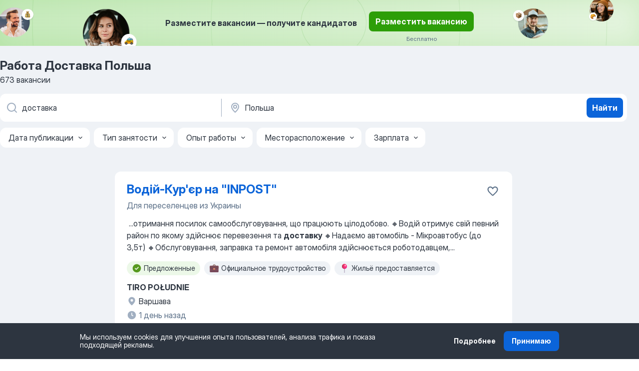

--- FILE ---
content_type: text/html
request_url: https://ua.jooble.org/%D1%80%D0%B0%D0%B1%D0%BE%D1%82%D0%B0-%D0%B4%D0%BE%D1%81%D1%82%D0%B0%D0%B2%D0%BA%D0%B0/%D0%9F%D0%BE%D0%BB%D1%8C%D1%88%D0%B0
body_size: 106680
content:
<!DOCTYPE html><html lang="ru" xmlns="http://www.w3.org/1999/xhtml"><head><meta charset="utf-8"><link data-chunk="app" rel="stylesheet" href="/assets/app.7324e65269e8202330a9.css"><link data-chunk="SERP" rel="stylesheet" href="/assets/SERP.04657a1bc3acf7120258.css"><meta name="viewport" content="width=device-width,initial-scale=1.0,maximum-scale=5" /><meta property="og:site_name" content="Jooble" /><meta property="og:locale" content="ru" /><meta property="og:type" content="website" /><meta name="msvalidate.01" content="4E93DB804C5CCCD5B3AFF7486D4B2757" /><meta name="format-detection" content="telephone=no"><link rel="preconnect" href="https://www.googletagmanager.com" /><link rel="preconnect" href="https://www.google-analytics.com" /><link rel="dns-prefetch" href="https://www.google.com" /><link rel="dns-prefetch" href="https://apis.google.com" /><link rel="dns-prefetch" href="https://connect.facebook.net" /><link rel="dns-prefetch" href="https://www.facebook.com" /><link href="https://data-ua.jooble.org/assets/fonts/inter-display.css" rel="stylesheet"><link href="https://data-ua.jooble.org/assets/fonts/segoe.css" rel="stylesheet"><link rel="apple-touch-icon" href="/assets/images/favicon/ua/apple-touch-icon.png?v=4" /><link rel="apple-touch-icon" sizes="57x57" href="/assets/images/favicon/ua/apple-touch-icon-57x57.png?v=4" /><link rel="apple-touch-icon" sizes="60x60" href="/assets/images/favicon/ua/apple-touch-icon-60x60.png?v=4" /><link rel="apple-touch-icon" sizes="72x72" href="/assets/images/favicon/ua/apple-touch-icon-72x72.png?v=4" /><link rel="apple-touch-icon" sizes="76x76" href="/assets/images/favicon/ua/apple-touch-icon-76x76.png?v=4" /><link rel="apple-touch-icon" sizes="114x114" href="/assets/images/favicon/ua/apple-touch-icon-114x114.png?v=4" /><link rel="apple-touch-icon" sizes="120x120" href="/assets/images/favicon/ua/apple-touch-icon-120x120.png?v=4" /><link rel="apple-touch-icon" sizes="144x144" href="/assets/images/favicon/ua/apple-touch-icon-144x144.png?v=4" /><link rel="apple-touch-icon" sizes="152x152" href="/assets/images/favicon/ua/apple-touch-icon-152x152.png?v=4" /><link rel="apple-touch-icon" sizes="180x180" href="/assets/images/favicon/ua/apple-touch-icon-180x180.png?v=4" /><link rel="icon" type="image/png" sizes="16x16" href="/assets/images/favicon/ua/favicon-16x16.png?v=4"><link rel="icon" type="image/png" sizes="32x32" href="/assets/images/favicon/ua/favicon-32x32.png?v=4"><link rel="icon" type="image/png" sizes="48x48" href="/assets/images/favicon/ua/android-chrome-48x48.png?v=4"><link rel="icon" type="image/png" sizes="96x96" href="/assets/images/favicon/ua/android-chrome-96x96.png?v=4"><link rel="icon" type="image/png" sizes="144x144" href="/assets/images/favicon/ua/android-chrome-144x144.png?v=4"><link rel="icon" type="image/png" sizes="192x192" href="/assets/images/favicon/ua/android-chrome-192x192.png?v=4"><link rel="icon" type="image/png" sizes="194x194" href="/assets/images/favicon/ua/favicon-194x194.png?v=4"><link rel="icon" type="image/png" sizes="256x256" href="/assets/images/favicon/ua/android-chrome-256x256.png?v=4"><link rel="icon" type="image/png" sizes="384x384" href="/assets/images/favicon/ua/android-chrome-384x384.png?v=4"><link rel="icon" type="image/png" sizes="512x512" href="/assets/images/favicon/ua/android-chrome-512x512.png?v=4"><link rel="shortcut icon" type="image/x-icon" href="/assets/images/favicon/ua/favicon-ua.ico?v=4"><link rel="icon" href="/assets/images/favicon/ua/icon.svg?v=4" sizes="any" type="image/svg+xml"><meta name="msapplication-tooltip" content="Jooble"><meta name="msapplication-config" content="/browserconfig.xml"><meta name="msapplication-TileColor" content="#ffffff"><meta name="msapplication-TileImage" content="/assets/images/favicon/ua/mstile-144x144.png?v=4"><meta name="theme-color" content="#ffffff"><meta name="ir-site-verification-token" content="-1337664224"><script type="text/javascript" charset="utf-8">(function(g,o){g[o]=g[o]||function(){(g[o]['q']=g[o]['q']||[]).push(arguments)},g[o]['t']=1*new Date})(window,'_googCsa'); </script><script>!function(){if('PerformanceLongTaskTiming' in window) {var g=window.__tti={e:[]};g.o = new PerformanceObserver(function(l){g.e = g.e.concat(l.getEntries())});g.o.observe({entryTypes:['longtask']})}}();</script><script>!function(){var e,t,n,i,r={passive:!0,capture:!0},a=new Date,o=function(){i=[],t=-1,e=null,f(addEventListener)},c=function(i,r){e||(e=r,t=i,n=new Date,f(removeEventListener),u())},u=function(){if(t>=0&&t<n-a){var r={entryType:"first-input",name:e.type,target:e.target,cancelable:e.cancelable,startTime:e.timeStamp,processingStart:e.timeStamp+t};i.forEach((function(e){e(r)})),i=[]}},s=function(e){if(e.cancelable){var t=(e.timeStamp>1e12?new Date:performance.now())-e.timeStamp;"pointerdown"==e.type?function(e,t){var n=function(){c(e,t),a()},i=function(){a()},a=function(){removeEventListener("pointerup",n,r),removeEventListener("pointercancel",i,r)};addEventListener("pointerup",n,r),addEventListener("pointercancel",i,r)}(t,e):c(t,e)}},f=function(e){["mousedown","keydown","touchstart","pointerdown"].forEach((function(t){return e(t,s,r)}))},p="hidden"===document.visibilityState?0:1/0;addEventListener("visibilitychange",(function e(t){"hidden"===document.visibilityState&&(p=t.timeStamp,removeEventListener("visibilitychange",e,!0))}),!0);o(),self.webVitals={firstInputPolyfill:function(e){i.push(e),u()},resetFirstInputPolyfill:o,get firstHiddenTime(){return p}}}();</script><title data-rh="true">Срочно работа: Доставка в Польше - 673 актуальные вакансии - Jooble</title><link data-rh="true" rel="canonical" href="https://ua.jooble.org/%D1%80%D0%B0%D0%B1%D0%BE%D1%82%D0%B0-%D0%B4%D0%BE%D1%81%D1%82%D0%B0%D0%B2%D0%BA%D0%B0/%D0%9F%D0%BE%D0%BB%D1%8C%D1%88%D0%B0"/><link data-rh="true" hreflang="ru-UA" rel="alternate" href="https://ua.jooble.org/%D1%80%D0%B0%D0%B1%D0%BE%D1%82%D0%B0-%D0%B4%D0%BE%D1%81%D1%82%D0%B0%D0%B2%D0%BA%D0%B0/%D0%9F%D0%BE%D0%BB%D1%8C%D1%88%D0%B0"/><link data-rh="true" hreflang="uk-UA" rel="alternate" href="https://ua.jooble.org/%D1%80%D0%BE%D0%B1%D0%BE%D1%82%D0%B0-%D0%B4%D0%BE%D1%81%D1%82%D0%B0%D0%B2%D0%BA%D0%B0/%D0%9F%D0%BE%D0%BB%D1%8C%D1%89%D0%B0"/><meta data-rh="true" name="keywords" content="Работа Доставка Польша, работа"/><meta data-rh="true" name="description" content="Самые новые вакансии: Доставка в Польше. Ведущие работодатели. Бесплатный, быстрый и удобный поиск среди 31.000+ вакансий. Найдите сегодня любимую работу!"/><meta data-rh="true" property="og:image" content="/assets/images/open_graph/og_image.png"/><meta data-rh="true" property="og:url" content="https://ua.jooble.org/%D1%80%D0%B0%D0%B1%D0%BE%D1%82%D0%B0-%D0%B4%D0%BE%D1%81%D1%82%D0%B0%D0%B2%D0%BA%D0%B0/%D0%9F%D0%BE%D0%BB%D1%8C%D1%88%D0%B0"/><meta data-rh="true" property="og:title" content="Срочно работа: Доставка в Польше - 673 актуальные вакансии - Jooble"/><meta data-rh="true" property="og:description" content="Самые новые вакансии: Доставка в Польше. Ведущие работодатели. Бесплатный, быстрый и удобный поиск среди 31.000+ вакансий. Найдите сегодня любимую работу!"/><meta data-rh="true" property="og:locale:alternate" content="uk-UA"/><script data-rh="true" type="application/ld+json">{"@context":"https://schema.org","@type":"BreadcrumbList","itemListElement":[[{"@type":"ListItem","position":1,"item":{"@id":"https://ua.jooble.org/ru","name":"Работа"}},{"@type":"ListItem","position":2,"item":{"@id":"https://ua.jooble.org/%D1%80%D0%B0%D0%B1%D0%BE%D1%82%D0%B0/%D0%9F%D0%BE%D0%BB%D1%8C%D1%88%D0%B0","name":"Работа в Польше"}},{"@type":"ListItem","position":3,"item":{"@id":"https://ua.jooble.org/%D1%80%D0%B0%D0%B1%D0%BE%D1%82%D0%B0-%D0%B4%D0%BE%D1%81%D1%82%D0%B0%D0%B2%D0%BA%D0%B0","name":"Доставка"}},{"@type":"ListItem","position":4,"item":{"name":"Доставка Польша"}}]]}</script><script data-rh="true" type="application/ld+json">{"@context":"https://schema.org","@type":"ItemList","numberOfItems":673,"itemListElement":[[{"@type":"ListItem","position":1,"url":"https://ua.jooble.org/jdp/-2469511159415812486"},{"@type":"ListItem","position":2,"url":"https://ua.jooble.org/jdp/-1601232810338307047"},{"@type":"ListItem","position":3,"url":"https://ua.jooble.org/jdp/-3321022806317264622"},{"@type":"ListItem","position":4,"url":"https://ua.jooble.org/jdp/7101517608864356497"},{"@type":"ListItem","position":5,"url":"https://ua.jooble.org/jdp/7156598493502153805"},{"@type":"ListItem","position":6,"url":"https://ua.jooble.org/jdp/-1896739464386295790"},{"@type":"ListItem","position":7,"url":"https://ua.jooble.org/jdp/4307234965756029422"},{"@type":"ListItem","position":8,"url":"https://ua.jooble.org/jdp/600741243760289063"},{"@type":"ListItem","position":9,"url":"https://ua.jooble.org/jdp/-7424587722656488691"},{"@type":"ListItem","position":10,"url":"https://ua.jooble.org/jdp/-8140970746847267290"},{"@type":"ListItem","position":11,"url":"https://ua.jooble.org/jdp/3613404493724093894"},{"@type":"ListItem","position":12,"url":"https://ua.jooble.org/jdp/-5881908850619756043"},{"@type":"ListItem","position":13,"url":"https://ua.jooble.org/jdp/-5828891996224423260"},{"@type":"ListItem","position":14,"url":"https://ua.jooble.org/jdp/-1051002773507568494"},{"@type":"ListItem","position":15,"url":"https://ua.jooble.org/jdp/-8447948168662555645"},{"@type":"ListItem","position":16,"url":"https://ua.jooble.org/jdp/-5852899421336037545"},{"@type":"ListItem","position":17,"url":"https://ua.jooble.org/jdp/-416654398466312598"},{"@type":"ListItem","position":18,"url":"https://ua.jooble.org/jdp/516060842544293511"},{"@type":"ListItem","position":19,"url":"https://ua.jooble.org/jdp/-3177855925334420696"},{"@type":"ListItem","position":20,"url":"https://ua.jooble.org/jdp/7536297680269625867"},{"@type":"ListItem","position":21,"url":"https://ua.jooble.org/jdp/4674663998622206336"},{"@type":"ListItem","position":22,"url":"https://ua.jooble.org/jdp/1441733171326017898"},{"@type":"ListItem","position":23,"url":"https://ua.jooble.org/jdp/7776008352425464540"},{"@type":"ListItem","position":24,"url":"https://ua.jooble.org/jdp/300536552716420381"},{"@type":"ListItem","position":25,"url":"https://ua.jooble.org/jdp/2362975463691638287"},{"@type":"ListItem","position":26,"url":"https://ua.jooble.org/jdp/3452325330365456182"},{"@type":"ListItem","position":27,"url":"https://ua.jooble.org/jdp/-3268161567810355624"},{"@type":"ListItem","position":28,"url":"https://ua.jooble.org/jdp/8284586853956543521"},{"@type":"ListItem","position":29,"url":"https://ua.jooble.org/jdp/7186733745990386292"},{"@type":"ListItem","position":30,"url":"https://ua.jooble.org/jdp/3281615291672510374"}]]}</script></head><body ondragstart="return false"><div id="app"><div class="zR2N9v"><div class="_1G2nM4"><div></div><div class="AdTIXI LpO+gI"><div class="VE4p9u"><img class="DQhyy9" src="/assets/images/new_lead_generation_banner/standartManagers/moneyManager.png" alt="recommendations"/><img class="mTzoVA" src="/assets/images/new_lead_generation_banner/standartManagers/carManager.png" alt="recommendations"/><img class="gLHmAV" src="/assets/images/new_lead_generation_banner/standartManagers/boxManager.png" alt="recommendations"/><img class="Xn743Z" src="/assets/images/new_lead_generation_banner/standartManagers/crouasantManager.png" alt="recommendations"/><img class="_69aNPU" src="/assets/images/new_lead_generation_banner/standartManagers/littleCircle.png" alt="ellipse1"/><img class="hZRTn-" src="/assets/images/new_lead_generation_banner/standartManagers/middleCircle.png" alt="ellipse2"/><img class="SnOgsk" src="/assets/images/new_lead_generation_banner/standartManagers/largeCircle.png" alt="ellipse3"/></div><div class="_0nboYv"><p class="vtU8oW">Разместите вакансии — получите кандидатов</p><div class="IzeitS LmtIb5"><a class="yJhQFR PXIcBe _3JjIut Crhu4V jsQWug cDnkdx" target="_blank" data-test-name="_newLeadGenerationEmployerButton" href="/employer/account/registration?eref=leadgenbanner">Разместить вакансию</a><div><p class="G2PPtu">Бесплатно</p></div></div></div></div><div id="serpContainer" class="_0CG45k"><div class="+MdXgT"><header class="VavEB9"><div class="qD9dwK"><h1 class="_518B8Z">Работа Доставка Польша</h1><div company="p" class="cXVOTD">673 вакансии</div></div><div class=""><form class="CXE+FW" data-test-name="_searchForm"><div class="tXoMlu"><div class="kySr3o EIHqTW"><div class="H-KSNn"><div class="Y6LTZC RKazSn"><div class="_0vIToK"><svg class="BC4g2E abyhUO gexuVd kPZVKg"><use xlink:href="/assets/sprite.1oxueCVBzlo-hocQRlhy.svg#icon-magnifier-usage"></use></svg><input id="input_:R55j8h:" class="_2cXMBT aHpE4r _5sX2B+" placeholder="Я ищу вакансии..." type="text" spellcheck="false" name="keyword" autoComplete="off" autoCapitalize="off" data-test-name="_searchFormKeywordInput" aria-label="Укажите какую работу вы ищете" value="доставка"/></div></div></div></div><div class="kySr3o _9+Weu7"><div class="H-KSNn"><div class="Y6LTZC RKazSn"><div class="_0vIToK"><svg class="BC4g2E abyhUO gexuVd kPZVKg"><use xlink:href="/assets/sprite.1oxueCVBzlo-hocQRlhy.svg#icon-map_marker-usage"></use></svg><input id="tbRegion" class="_2cXMBT aHpE4r _5sX2B+" placeholder="В регионе..." type="text" spellcheck="false" name="region" autoComplete="off" autoCapitalize="off" data-test-name="_searchFormRegionInput" aria-label="Укажите город, в котором вы ищете работу" value="Польша"/></div></div></div></div></div><button type="submit" class="VMdYVt i6dNg1 oUsVL7 xVPKbj ZuTpxY">Найти</button></form></div><div class="p7hDF8"><div class="apmZrt" data-test-name="_smartTagsFilter" role="region" aria-label="Filters"><button type="button" class="wYznI5"><span class="_1apRDx">Дата публикации</span><svg class="KaSFrq DuJhnH GM7Sgs _398Jb4"><use xlink:href="/assets/sprite.1oxueCVBzlo-hocQRlhy.svg#icon-chevron_down-usage"></use></svg></button><button type="button" class="wYznI5"><span class="_1apRDx">Тип занятости</span><svg class="KaSFrq DuJhnH GM7Sgs _398Jb4"><use xlink:href="/assets/sprite.1oxueCVBzlo-hocQRlhy.svg#icon-chevron_down-usage"></use></svg></button><button type="button" class="wYznI5"><span class="_1apRDx">Опыт работы</span><svg class="KaSFrq DuJhnH GM7Sgs _398Jb4"><use xlink:href="/assets/sprite.1oxueCVBzlo-hocQRlhy.svg#icon-chevron_down-usage"></use></svg></button><button type="button" class="wYznI5"><span class="_1apRDx">Месторасположение</span><svg class="KaSFrq DuJhnH GM7Sgs _398Jb4"><use xlink:href="/assets/sprite.1oxueCVBzlo-hocQRlhy.svg#icon-chevron_down-usage"></use></svg></button><button type="button" class="wYznI5"><span class="_1apRDx">Зарпл ата</span><svg class="KaSFrq DuJhnH GM7Sgs _398Jb4"><use xlink:href="/assets/sprite.1oxueCVBzlo-hocQRlhy.svg#icon-chevron_down-usage"></use></svg></button></div></div></header><div class="y+s7YY"><div class="Amjssv"><main class="toVmC+" role="main"><div class="NeCPdn" id="topBarContainer"><div class="dKIuea"></div></div><div class="bXbgrv" id="serpContent"><div><div class="infinite-scroll-component__outerdiv"><div class="infinite-scroll-component ZbPfXY _serpContentBlock" style="height:auto;overflow:auto;-webkit-overflow-scrolling:touch"><div><ul class="kiBEcn"><li></li><li><div id="-2469511159415812486" data-test-name="_jobCard" class="+n4WEb rHG1ci"><div class="_9q4Aij"><h2 class="jA9gFS dUatPc"><a class="_8w9Ce2 tUC4Fj _6i4Nb0 wtCvxI job_card_link" target="_blank" href="https://ua.jooble.org/jdp/-2469511159415812486">Водій-Кур&#x27;єр на &quot;INPOST&quot;</a></h2><div class="_5A-eEY"><div class="Bdpujj"><button type="button" class="ZapzXe _9WpygY XEfYdx JFkX+L vMdXr7 RNbuqd" data-test-name="jobFavoritesButton__-2469511159415812486" aria-label="Сохранить вакансию в избранное"><span class="H2e2t1 +gVFyQ"><svg class="KaSFrq JAzKjj _0ng4na"><use xlink:href="/assets/sprite.1oxueCVBzlo-hocQRlhy.svg#icon-heart_outline-usage"></use></svg></span></button></div></div></div><div><div class="QZH8mt"><p class="_1dYE+p">Для переселенцев из Украины</p><div class="GEyos4">&nbsp;...<span>отримання посилок самообслуговування, що працюють цілодобово. 
 🔸Водій отримує свій певний район по якому здійснює перевезення та </span><b>доставку </b><span>
 🔸Надаємо автомобіль - Мікроавтобус (до 3,5т)
 🔸Обслуговування, заправка та ремонт автомобіля здійснюється роботодавцем,</span>...&nbsp;</div><div class="rvi8+s"><div class="tXxXy-"><div data-name="suggested" data-test-name="_highlightedTag" class="K8ZLnh tag fT460t"><svg class="KaSFrq DuJhnH GeatqJ"><use xlink:href="/assets/sprite.1oxueCVBzlo-hocQRlhy.svg#icon-check_match-usage"></use></svg>Предложенные</div><div data-name="офіційне_працевлаштування_згідно_кзпп_україни" data-test-name="_jobTag" class="K8ZLnh tag _7Amkfs"><div class="uE1IG0" style="background-image:url(/assets/images/tagIconsNew/emoji_briefcase.svg)"></div>Официальное трудоустройство</div><div data-name="предоставляется_проживание" data-test-name="_jobTag" class="K8ZLnh tag _7Amkfs"><div class="uE1IG0" style="background-image:url(/assets/images/tagIconsNew/emoji_round_pushpin.svg)"></div>Жильё предоставляется</div><div data-name="рабочий_график_8_часов" data-test-name="_jobTag" class="K8ZLnh tag _7Amkfs"><div class="uE1IG0" style="background-image:url(/assets/images/tagIconsNew/emoji_tear_off_calendar.svg)"></div>8 часов в день</div><div data-name="работа_в_будни" data-test-name="_jobTag" class="K8ZLnh tag _7Amkfs"><div class="uE1IG0" style="background-image:url(/assets/images/tagIconsNew/emoji_tear_off_calendar.svg)"></div>Пн-Пт</div></div></div></div><div class="L4BhzZ wrapper__new_tags_design"><div class="E6E0jY"><div class="pXyhD4 VeoRvG"><div class="heru4z"><p class="z6WlhX" data-test-name="_companyName">TIRO POŁUDNIE</p></div></div><div class="blapLw gj1vO6 fhg31q nxYYVJ" tabindex="-1"><svg class="BC4g2E c6AqqO gexuVd kE3ssB DlQ0Ty icon_gray_soft mdorqd"><use xlink:href="/assets/sprite.1oxueCVBzlo-hocQRlhy.svg#icon-map_marker_filled-usage"></use></svg><div class="caption NTRJBV">Варшава</div></div><div class="blapLw gj1vO6 fhg31q fGYTou"><svg class="BC4g2E c6AqqO gexuVd kE3ssB DlQ0Ty icon_gray_soft jjtReA"><use xlink:href="/assets/sprite.1oxueCVBzlo-hocQRlhy.svg#icon-clock_filled-usage"></use></svg><div class="caption Vk-5Da">1 день назад</div></div></div></div></div></div></li><li><div id="-1601232810338307047" data-test-name="_jobCard" class="+n4WEb rHG1ci"><div class="_9q4Aij"><h2 class="jA9gFS dUatPc"><a class="_8w9Ce2 tUC4Fj _6i4Nb0 wtCvxI job_card_link" target="_blank" href="https://ua.jooble.org/jdp/-1601232810338307047">🔥Водій-кур&#x27;єр/Польські права категорії В</a></h2><div class="_5A-eEY"><div class="Bdpujj"><button type="button" class="ZapzXe _9WpygY XEfYdx JFkX+L vMdXr7 RNbuqd" data-test-name="jobFavoritesButton__-1601232810338307047" aria-label="Сохранить вакансию в избранное"><span class="H2e2t1 +gVFyQ"><svg class="KaSFrq JAzKjj _0ng4na"><use xlink:href="/assets/sprite.1oxueCVBzlo-hocQRlhy.svg#icon-heart_outline-usage"></use></svg></span></button></div></div></div><div><div class="QZH8mt"><p class="_1dYE+p">Для переселенцев из Украины</p><div class="GEyos4">&nbsp;...<span>Координація та оформлення:  Franchuk Agency (KRAZ № 34256)

  ЗАГАЛЬНА ІНФОРМАЦІЯ ПРО ВАКАНСІЮ 
 Основне завдання – своєчасна та точна </span><b>доставка </b><span>посилок клієнтам та в автоматичні пункти видачі (пачкомати). 
  ОСНОВНІ ОБОВ'ЯЗКИ 
 — Отримання та сортування посилок на складі</span>...&nbsp;</div><div class="rvi8+s"><div class="tXxXy-"><div data-name="suggested" data-test-name="_highlightedTag" class="K8ZLnh tag fT460t"><svg class="KaSFrq DuJhnH GeatqJ"><use xlink:href="/assets/sprite.1oxueCVBzlo-hocQRlhy.svg#icon-check_match-usage"></use></svg>Предложенные</div><div data-name="офіційне_працевлаштування_згідно_кзпп_україни" data-test-name="_jobTag" class="K8ZLnh tag _7Amkfs"><div class="uE1IG0" style="background-image:url(/assets/images/tagIconsNew/emoji_briefcase.svg)"></div>Официальное трудоустройство</div><div data-name="работа_на_транспорте_работодателя" data-test-name="_jobTag" class="K8ZLnh tag _7Amkfs"><div class="uE1IG0" style="background-image:url(/assets/images/tagIconsNew/emoji_round_pushpin.svg)"></div>Автомобиль компании</div><div data-name="предоставляется_проживание" data-test-name="_jobTag" class="K8ZLnh tag _7Amkfs"><div class="uE1IG0" style="background-image:url(/assets/images/tagIconsNew/emoji_round_pushpin.svg)"></div>Жильё предоставляется</div><div data-name="работа_в_будни" data-test-name="_jobTag" class="K8ZLnh tag _7Amkfs"><div class="uE1IG0" style="background-image:url(/assets/images/tagIconsNew/emoji_tear_off_calendar.svg)"></div>Пн-Пт</div></div></div></div><div class="L4BhzZ wrapper__new_tags_design"><div class="E6E0jY"><div class="pXyhD4 VeoRvG"><div class="heru4z"><p class="z6WlhX" data-test-name="_companyName">Franchuk Agency</p></div></div><div class="blapLw gj1vO6 fhg31q nxYYVJ" tabindex="-1"><svg class="BC4g2E c6AqqO gexuVd kE3ssB DlQ0Ty icon_gray_soft mdorqd"><use xlink:href="/assets/sprite.1oxueCVBzlo-hocQRlhy.svg#icon-map_marker_filled-usage"></use></svg><div class="caption NTRJBV">Варшава</div></div><div class="blapLw gj1vO6 fhg31q fGYTou"><svg class="BC4g2E c6AqqO gexuVd kE3ssB DlQ0Ty icon_gray_soft jjtReA"><use xlink:href="/assets/sprite.1oxueCVBzlo-hocQRlhy.svg#icon-clock_filled-usage"></use></svg><div class="caption Vk-5Da">3 дня назад</div></div></div></div></div></div></li><li><div id="-3321022806317264622" data-test-name="_jobCard" class="+n4WEb rHG1ci"><div class="_9q4Aij"><h2 class="jA9gFS dUatPc"><a class="_8w9Ce2 tUC4Fj _6i4Nb0 wtCvxI job_card_link" target="_blank" href="https://ua.jooble.org/jdp/-3321022806317264622">ВОДІЙ категорії B - міжнародні перевезення по Європі</a></h2><div class="_5A-eEY"><div class="Bdpujj"><button type="button" class="ZapzXe _9WpygY XEfYdx JFkX+L vMdXr7 RNbuqd" data-test-name="jobFavoritesButton__-3321022806317264622" aria-label="Сохранить вакансию в избранное"><span class="H2e2t1 +gVFyQ"><svg class="KaSFrq JAzKjj _0ng4na"><use xlink:href="/assets/sprite.1oxueCVBzlo-hocQRlhy.svg#icon-heart_outline-usage"></use></svg></span></button></div></div></div><div><div class="QZH8mt"><p class="_1dYE+p">Для переселенцев из Украины</p><div class="GEyos4">&nbsp;...<span>база: Бидгощ)
 Ми є  прямим роботодавцем  – без посередників. Шукаємо водіїв категорії  B  для роботи на сучасних автомобілях для </span><b>доставки </b><span> Renault Master  (до 3,5 тонн, 10 палет, нові автомобілі). 
 ✨  Досвід роботи в міжнародних перевезеннях не обов'язковий – ми</span>...&nbsp;</div><div class="rvi8+s"><div class="tXxXy-"><div data-name="suggested" data-test-name="_highlightedTag" class="K8ZLnh tag fT460t"><svg class="KaSFrq DuJhnH GeatqJ"><use xlink:href="/assets/sprite.1oxueCVBzlo-hocQRlhy.svg#icon-check_match-usage"></use></svg>Предложенные</div><div data-name="работа_без_посредников" data-test-name="_jobTag" class="K8ZLnh tag _7Amkfs"><div class="uE1IG0" style="background-image:url(/assets/images/tagIconsNew/emoji_round_pushpin.svg)"></div>Без посредников</div></div></div></div><div class="L4BhzZ wrapper__new_tags_design"><div class="E6E0jY"><div class="pXyhD4 VeoRvG"><div class="heru4z"><p class="z6WlhX" data-test-name="_companyName">AutoHubSerwis SP.Z.O.O.</p></div></div><div class="blapLw gj1vO6 fhg31q nxYYVJ" tabindex="-1"><svg class="BC4g2E c6AqqO gexuVd kE3ssB DlQ0Ty icon_gray_soft mdorqd"><use xlink:href="/assets/sprite.1oxueCVBzlo-hocQRlhy.svg#icon-map_marker_filled-usage"></use></svg><div class="caption NTRJBV">Быдгощ</div></div><div class="blapLw gj1vO6 fhg31q fGYTou"><svg class="BC4g2E c6AqqO gexuVd kE3ssB DlQ0Ty icon_gray_soft jjtReA"><use xlink:href="/assets/sprite.1oxueCVBzlo-hocQRlhy.svg#icon-clock_filled-usage"></use></svg><div class="caption Vk-5Da">3 дня назад</div></div></div></div></div></div></li><li><div id="7101517608864356497" data-test-name="_jobCard" class="+n4WEb rHG1ci"><div class="_9q4Aij"><h2 class="jA9gFS dUatPc"><a class="_8w9Ce2 tUC4Fj _6i4Nb0 wtCvxI job_card_link" target="_blank" href="https://ua.jooble.org/jdp/7101517608864356497">Водій-міжнародник C+E. Робота у подвійному екіпажі.</a></h2><div class="_5A-eEY"><div class="Bdpujj"><button type="button" class="ZapzXe _9WpygY XEfYdx JFkX+L vMdXr7 RNbuqd" data-test-name="jobFavoritesButton__7101517608864356497" aria-label="Сохранить вакансию в избранное"><span class="H2e2t1 +gVFyQ"><svg class="KaSFrq JAzKjj _0ng4na"><use xlink:href="/assets/sprite.1oxueCVBzlo-hocQRlhy.svg#icon-heart_outline-usage"></use></svg></span></button></div></div></div><div><div class="QZH8mt"><p class="_1dYE+p">Для переселенцев из Украины</p><div class="GEyos4">&nbsp;...<span>правильне керування транспортним засобом 
 Дотримання правил дорожнього руху та норм безпеки 
 Дотримання режиму праці та відпочинку 
 </span><b>Доставка </b><span>вантажів у визначені місця згідно з графіком 
 Перевірка технічного стану транспортного засобу перед рейсом 
 Контроль</span>...&nbsp;</div><div class="rvi8+s"><div class="tXxXy-"><div data-name="suggested" data-test-name="_highlightedTag" class="K8ZLnh tag fT460t"><svg class="KaSFrq DuJhnH GeatqJ"><use xlink:href="/assets/sprite.1oxueCVBzlo-hocQRlhy.svg#icon-check_match-usage"></use></svg>Предложенные</div><div data-name="офіційне_працевлаштування_згідно_кзпп_україни" data-test-name="_jobTag" class="K8ZLnh tag _7Amkfs"><div class="uE1IG0" style="background-image:url(/assets/images/tagIconsNew/emoji_briefcase.svg)"></div>Официальное трудоустройство</div><div data-name="на_постоянную_занятость" data-test-name="_jobTag" class="K8ZLnh tag _7Amkfs"><div class="uE1IG0" style="background-image:url(/assets/images/tagIconsNew/emoji_briefcase.svg)"></div>Постоянная работа</div></div></div></div><div class="L4BhzZ wrapper__new_tags_design"><div class="E6E0jY"><div class="pXyhD4 VeoRvG"><div class="heru4z"><p class="z6WlhX" data-test-name="_companyName">LSP Group Sp. z o.o.</p></div></div><div class="blapLw gj1vO6 fhg31q nxYYVJ" tabindex="-1"><svg class="BC4g2E c6AqqO gexuVd kE3ssB DlQ0Ty icon_gray_soft mdorqd"><use xlink:href="/assets/sprite.1oxueCVBzlo-hocQRlhy.svg#icon-map_marker_filled-usage"></use></svg><div class="caption NTRJBV">Варшава</div></div><div class="blapLw gj1vO6 fhg31q fGYTou"><svg class="BC4g2E c6AqqO gexuVd kE3ssB DlQ0Ty icon_gray_soft jjtReA"><use xlink:href="/assets/sprite.1oxueCVBzlo-hocQRlhy.svg#icon-clock_filled-usage"></use></svg><div class="caption Vk-5Da">4 дня назад</div></div></div></div></div></div></li><li><div id="7156598493502153805" data-test-name="_jobCard" class="+n4WEb rHG1ci"><div class="_9q4Aij"><h2 class="jA9gFS dUatPc"><a class="_8w9Ce2 tUC4Fj _6i4Nb0 wtCvxI job_card_link" target="_blank" href="https://ua.jooble.org/jdp/7156598493502153805">🔥Водій на доставки з польським посвідченням🔥</a></h2><div class="_5A-eEY"><div class="Bdpujj"><button type="button" class="ZapzXe _9WpygY XEfYdx JFkX+L vMdXr7 RNbuqd" data-test-name="jobFavoritesButton__7156598493502153805" aria-label="Сохранить вакансию в избранное"><span class="H2e2t1 +gVFyQ"><svg class="KaSFrq JAzKjj _0ng4na"><use xlink:href="/assets/sprite.1oxueCVBzlo-hocQRlhy.svg#icon-heart_outline-usage"></use></svg></span></button></div></div></div><div><div class="QZH8mt"><p class="_1dYE+p">Для переселенцев из Украины</p><div class="GEyos4"><span>Вимоги:  На постійну основу шукаємо чоловіків на посаду водія для </span><b>доставки </b><span>товару до клієнтів. Робота на постійній основі!! НА ВЖЕ!!
 Кількість вільних місць - 3
 Обовязки : загрузка та вигрузка товару то достава по зазначеному адресу. 
 Графік : пн-сб від 4:00 або</span>...&nbsp;</div><div class="rvi8+s"><div class="tXxXy-"><div data-name="suggested" data-test-name="_highlightedTag" class="K8ZLnh tag fT460t"><svg class="KaSFrq DuJhnH GeatqJ"><use xlink:href="/assets/sprite.1oxueCVBzlo-hocQRlhy.svg#icon-check_match-usage"></use></svg>Предложенные</div><div data-name="на_постоянную_занятость" data-test-name="_jobTag" class="K8ZLnh tag _7Amkfs"><div class="uE1IG0" style="background-image:url(/assets/images/tagIconsNew/emoji_briefcase.svg)"></div>Постоянная работа</div><div data-name="предоставляется_проживание" data-test-name="_jobTag" class="K8ZLnh tag _7Amkfs"><div class="uE1IG0" style="background-image:url(/assets/images/tagIconsNew/emoji_round_pushpin.svg)"></div>Жильё предоставляется</div><div data-name="рабочий_график_8_часов" data-test-name="_jobTag" class="K8ZLnh tag _7Amkfs"><div class="uE1IG0" style="background-image:url(/assets/images/tagIconsNew/emoji_tear_off_calendar.svg)"></div>8 часов в день</div></div></div></div><div class="L4BhzZ wrapper__new_tags_design"><div class="E6E0jY"><div class="pXyhD4 VeoRvG"><div class="heru4z"><p class="z6WlhX" data-test-name="_companyName">Legal&amp;Work Sp. z o.o</p></div></div><div class="blapLw gj1vO6 fhg31q nxYYVJ" tabindex="-1"><svg class="BC4g2E c6AqqO gexuVd kE3ssB DlQ0Ty icon_gray_soft mdorqd"><use xlink:href="/assets/sprite.1oxueCVBzlo-hocQRlhy.svg#icon-map_marker_filled-usage"></use></svg><div class="caption NTRJBV">Гданьск</div></div><div class="blapLw gj1vO6 fhg31q fGYTou"><svg class="BC4g2E c6AqqO gexuVd kE3ssB DlQ0Ty icon_gray_soft jjtReA"><use xlink:href="/assets/sprite.1oxueCVBzlo-hocQRlhy.svg#icon-clock_filled-usage"></use></svg><div class="caption Vk-5Da">28 дней назад</div></div></div></div></div></div></li><li><div id="-1896739464386295790" data-test-name="_jobCard" class="+n4WEb rHG1ci"><div class="_9q4Aij"><h2 class="jA9gFS dUatPc"><a class="_8w9Ce2 tUC4Fj _6i4Nb0 wtCvxI job_card_link" target="_blank" href="https://ua.jooble.org/jdp/-1896739464386295790">водій</a></h2><div class="_5A-eEY"><div class="Bdpujj"><button type="button" class="ZapzXe _9WpygY XEfYdx JFkX+L vMdXr7 RNbuqd" data-test-name="jobFavoritesButton__-1896739464386295790" aria-label="Сохранить вакансию в избранное"><span class="H2e2t1 +gVFyQ"><svg class="KaSFrq JAzKjj _0ng4na"><use xlink:href="/assets/sprite.1oxueCVBzlo-hocQRlhy.svg#icon-heart_outline-usage"></use></svg></span></button></div></div></div><div><div class="QZH8mt"><p class="_1dYE+p">Для переселенцев из Украины</p><div class="GEyos4">&nbsp;...<span>Обов'язки: 
 Розподіл товарів за встановленим маршрутом (хліб, булочки, тістечка)
 3 дні оплачуваного навчання (звичайна ставка)
 </span><b>Доставка </b><span>хліба приблизно до 12 точок продажу 
 Завантаження та розвантаження коробок з продуктами 
 Збір порожньої упаковки для хліба та</span>...&nbsp;</div><div class="rvi8+s"><div class="tXxXy-"><div data-name="suggested" data-test-name="_highlightedTag" class="K8ZLnh tag fT460t"><svg class="KaSFrq DuJhnH GeatqJ"><use xlink:href="/assets/sprite.1oxueCVBzlo-hocQRlhy.svg#icon-check_match-usage"></use></svg>Предложенные</div></div></div></div><div class="L4BhzZ wrapper__new_tags_design"><div class="E6E0jY"><div class="pXyhD4 VeoRvG"><div class="heru4z"><p class="z6WlhX" data-test-name="_companyName">Fes HR</p></div></div><div class="blapLw gj1vO6 fhg31q nxYYVJ" tabindex="-1"><svg class="BC4g2E c6AqqO gexuVd kE3ssB DlQ0Ty icon_gray_soft mdorqd"><use xlink:href="/assets/sprite.1oxueCVBzlo-hocQRlhy.svg#icon-map_marker_filled-usage"></use></svg><div class="caption NTRJBV">Польша</div></div><div class="blapLw gj1vO6 fhg31q fGYTou"><svg class="BC4g2E c6AqqO gexuVd kE3ssB DlQ0Ty icon_gray_soft jjtReA"><use xlink:href="/assets/sprite.1oxueCVBzlo-hocQRlhy.svg#icon-clock_filled-usage"></use></svg><div class="caption Vk-5Da">12 дней назад</div></div></div></div></div></div></li><li><div id="4307234965756029422" data-test-name="_jobCard" class="+n4WEb rHG1ci"><div class="_9q4Aij"><h2 class="jA9gFS dUatPc"><a class="_8w9Ce2 tUC4Fj _6i4Nb0 wtCvxI job_card_link" target="_blank" href="https://ua.jooble.org/jdp/4307234965756029422">Водій-міжнародник категорії C+E.</a></h2><div class="_5A-eEY"><div class="Bdpujj"><button type="button" class="ZapzXe _9WpygY XEfYdx JFkX+L vMdXr7 RNbuqd" data-test-name="jobFavoritesButton__4307234965756029422" aria-label="Сохранить вакансию в избранное"><span class="H2e2t1 +gVFyQ"><svg class="KaSFrq JAzKjj _0ng4na"><use xlink:href="/assets/sprite.1oxueCVBzlo-hocQRlhy.svg#icon-heart_outline-usage"></use></svg></span></button></div></div></div><div><div class="QZH8mt"><p class="_1dYE+p">Для переселенцев из Украины</p><div class="GEyos4">&nbsp;...<span>обов'язків 
 Безпечне та правильне водіння 
 Дотримання правил дорожнього руху та правил безпеки 
 Дотримання робочого часу 
 </span><b>Доставка </b><span>товарів у певні місця згідно з графіком 
 Перевірка технічного стану транспортних засобів перед початком руху та регулярне підтримання</span>...&nbsp;</div><div class="rvi8+s"><div class="tXxXy-"><div data-name="suggested" data-test-name="_highlightedTag" class="K8ZLnh tag fT460t"><svg class="KaSFrq DuJhnH GeatqJ"><use xlink:href="/assets/sprite.1oxueCVBzlo-hocQRlhy.svg#icon-check_match-usage"></use></svg>Предложенные</div><div data-name="офіційне_працевлаштування_згідно_кзпп_україни" data-test-name="_jobTag" class="K8ZLnh tag _7Amkfs"><div class="uE1IG0" style="background-image:url(/assets/images/tagIconsNew/emoji_briefcase.svg)"></div>Официальное трудоустройство</div></div></div></div><div class="L4BhzZ wrapper__new_tags_design"><div class="E6E0jY"><div class="pXyhD4 VeoRvG"><div class="heru4z"><p class="z6WlhX" data-test-name="_companyName">Maktronik</p></div></div><div class="blapLw gj1vO6 fhg31q nxYYVJ" tabindex="-1"><svg class="BC4g2E c6AqqO gexuVd kE3ssB DlQ0Ty icon_gray_soft mdorqd"><use xlink:href="/assets/sprite.1oxueCVBzlo-hocQRlhy.svg#icon-map_marker_filled-usage"></use></svg><div class="caption NTRJBV">Быдгощ</div></div><div class="blapLw gj1vO6 fhg31q fGYTou"><svg class="BC4g2E c6AqqO gexuVd kE3ssB DlQ0Ty icon_gray_soft jjtReA"><use xlink:href="/assets/sprite.1oxueCVBzlo-hocQRlhy.svg#icon-clock_filled-usage"></use></svg><div class="caption Vk-5Da">28 дней назад</div></div></div></div></div></div></li><li></li><li><div id="600741243760289063" data-test-name="_jobCard" class="+n4WEb rHG1ci"><div class="_9q4Aij"><h2 class="jA9gFS dUatPc"><a class="_8w9Ce2 tUC4Fj _6i4Nb0 wtCvxI job_card_link" target="_blank" href="https://ua.jooble.org/jdp/600741243760289063">Міжнародний водій категорії C+E. Робота в парі</a></h2><div class="_5A-eEY"><div class="Bdpujj"><button type="button" class="ZapzXe _9WpygY XEfYdx JFkX+L vMdXr7 RNbuqd" data-test-name="jobFavoritesButton__600741243760289063" aria-label="Сохранить вакансию в избранное"><span class="H2e2t1 +gVFyQ"><svg class="KaSFrq JAzKjj _0ng4na"><use xlink:href="/assets/sprite.1oxueCVBzlo-hocQRlhy.svg#icon-heart_outline-usage"></use></svg></span></button></div></div></div><div><div class="QZH8mt"><p class="_1dYE+p">Для переселенцев из Украины</p><div class="GEyos4">&nbsp;...<span>обов'язків 
 Безпечне та правильне водіння 
 Дотримання правил дорожнього руху та правил безпеки 
 Дотримання робочого часу, 
 </span><b>Доставка </b><span>товарів у певні місця згідно з графіком 
 Перевірка технічного стану транспортних засобів перед початком руху та регулярне</span>...&nbsp;</div><div class="rvi8+s"><div class="tXxXy-"><div data-name="suggested" data-test-name="_highlightedTag" class="K8ZLnh tag fT460t"><svg class="KaSFrq DuJhnH GeatqJ"><use xlink:href="/assets/sprite.1oxueCVBzlo-hocQRlhy.svg#icon-check_match-usage"></use></svg>Предложенные</div><div data-name="офіційне_працевлаштування_згідно_кзпп_україни" data-test-name="_jobTag" class="K8ZLnh tag _7Amkfs"><div class="uE1IG0" style="background-image:url(/assets/images/tagIconsNew/emoji_briefcase.svg)"></div>Официальное трудоустройство</div></div></div></div><div class="L4BhzZ wrapper__new_tags_design"><div class="E6E0jY"><div class="pXyhD4 VeoRvG"><div class="heru4z"><p class="z6WlhX" data-test-name="_companyName">LSP Group Sp. z o.o.</p></div></div><div class="blapLw gj1vO6 fhg31q nxYYVJ" tabindex="-1"><svg class="BC4g2E c6AqqO gexuVd kE3ssB DlQ0Ty icon_gray_soft mdorqd"><use xlink:href="/assets/sprite.1oxueCVBzlo-hocQRlhy.svg#icon-map_marker_filled-usage"></use></svg><div class="caption NTRJBV">Варшава</div></div><div class="blapLw gj1vO6 fhg31q fGYTou"><svg class="BC4g2E c6AqqO gexuVd kE3ssB DlQ0Ty icon_gray_soft jjtReA"><use xlink:href="/assets/sprite.1oxueCVBzlo-hocQRlhy.svg#icon-clock_filled-usage"></use></svg><div class="caption Vk-5Da">4 дня назад</div></div></div></div></div></div></li><li><div id="-7424587722656488691" data-test-name="_jobCard" class="+n4WEb rHG1ci"><div class="_9q4Aij"><h2 class="jA9gFS dUatPc"><a class="_8w9Ce2 tUC4Fj _6i4Nb0 wtCvxI job_card_link" target="_blank" href="https://ua.jooble.org/jdp/-7424587722656488691">РОБОТНИК СКЛАДУ ŻABKA</a></h2><div class="_5A-eEY"><div class="Bdpujj"><button type="button" class="ZapzXe _9WpygY XEfYdx JFkX+L vMdXr7 RNbuqd" data-test-name="jobFavoritesButton__-7424587722656488691" aria-label="Сохранить вакансию в избранное"><span class="H2e2t1 +gVFyQ"><svg class="KaSFrq JAzKjj _0ng4na"><use xlink:href="/assets/sprite.1oxueCVBzlo-hocQRlhy.svg#icon-heart_outline-usage"></use></svg></span></button></div></div></div><div><div class="QZH8mt"><p class="_1dYE+p">Для переселенцев из Украины</p><div class="GEyos4"><span>Вимоги:  РОБОТНИК СКЛАДУ ŻABKA 
 &##128205;біля Катовіце 
 Комплектування та </span><b>доставка </b><span>замовлень 
 Робота на вузькому електричному, переміщення по складу та збір замовлень зі сканером (пік бай войс), Робота при +16 градусах 
 Що потрібно робити: 
 ✅ Сканувати замовлення</span>...&nbsp;</div><div class="rvi8+s"><div class="tXxXy-"><div data-name="suggested" data-test-name="_highlightedTag" class="K8ZLnh tag fT460t"><svg class="KaSFrq DuJhnH GeatqJ"><use xlink:href="/assets/sprite.1oxueCVBzlo-hocQRlhy.svg#icon-check_match-usage"></use></svg>Предложенные</div><div data-name="предоставляется_проживание" data-test-name="_jobTag" class="K8ZLnh tag _7Amkfs"><div class="uE1IG0" style="background-image:url(/assets/images/tagIconsNew/emoji_round_pushpin.svg)"></div>Жильё предоставляется</div></div></div></div><div class="L4BhzZ wrapper__new_tags_design"><div class="E6E0jY"><div class="pXyhD4 VeoRvG"><div class="heru4z"><p class="z6WlhX" data-test-name="_companyName">Aganim</p></div></div><div class="blapLw gj1vO6 fhg31q nxYYVJ" tabindex="-1"><svg class="BC4g2E c6AqqO gexuVd kE3ssB DlQ0Ty icon_gray_soft mdorqd"><use xlink:href="/assets/sprite.1oxueCVBzlo-hocQRlhy.svg#icon-map_marker_filled-usage"></use></svg><div class="caption NTRJBV">Польша</div></div><div class="blapLw gj1vO6 fhg31q fGYTou"><svg class="BC4g2E c6AqqO gexuVd kE3ssB DlQ0Ty icon_gray_soft jjtReA"><use xlink:href="/assets/sprite.1oxueCVBzlo-hocQRlhy.svg#icon-clock_filled-usage"></use></svg><div class="caption Vk-5Da">4 дня назад</div></div></div></div></div></div></li><li><div id="-8140970746847267290" data-test-name="_jobCard" class="+n4WEb rHG1ci"><div class="_9q4Aij"><h2 class="jA9gFS dUatPc"><a class="_8w9Ce2 tUC4Fj _6i4Nb0 wtCvxI job_card_link" target="_blank" href="https://ua.jooble.org/jdp/-8140970746847267290">Водій CE - тентований, рухома підлога</a></h2><div class="_5A-eEY"><div class="Bdpujj"><button type="button" class="ZapzXe _9WpygY XEfYdx JFkX+L vMdXr7 RNbuqd" data-test-name="jobFavoritesButton__-8140970746847267290" aria-label="Сохранить вакансию в избранное"><span class="H2e2t1 +gVFyQ"><svg class="KaSFrq JAzKjj _0ng4na"><use xlink:href="/assets/sprite.1oxueCVBzlo-hocQRlhy.svg#icon-heart_outline-usage"></use></svg></span></button></div></div></div><div><div class="QZH8mt"><p class="_1dYE+p">Для переселенцев из Украины</p><div class="GEyos4">Вимоги: 🚛 Водій CE – працює з бази в Зеленій Гурі  Шукаєте стабільну роботу з гарною оплатою та сучасним авто парком? Приєднуйтесь до нас та  заробляйте до 12 000 злотих нетто на місяць  !

  Що ви отримуєте: 
 💶  Привабливий заробіток – 500 злотих нетто за кожен робочий...</div><div class="rvi8+s"><div class="tXxXy-"><div data-name="suggested" data-test-name="_highlightedTag" class="K8ZLnh tag fT460t"><svg class="KaSFrq DuJhnH GeatqJ"><use xlink:href="/assets/sprite.1oxueCVBzlo-hocQRlhy.svg#icon-check_match-usage"></use></svg>Предложенные</div></div></div></div><div class="L4BhzZ wrapper__new_tags_design"><div class="E6E0jY"><div class="pXyhD4 VeoRvG"><div class="heru4z"><p class="z6WlhX" data-test-name="_companyName">24/7 Drive</p></div></div><div class="blapLw gj1vO6 fhg31q nxYYVJ" tabindex="-1"><svg class="BC4g2E c6AqqO gexuVd kE3ssB DlQ0Ty icon_gray_soft mdorqd"><use xlink:href="/assets/sprite.1oxueCVBzlo-hocQRlhy.svg#icon-map_marker_filled-usage"></use></svg><div class="caption NTRJBV">Польша</div></div><div class="blapLw gj1vO6 fhg31q fGYTou"><svg class="BC4g2E c6AqqO gexuVd kE3ssB DlQ0Ty icon_gray_soft jjtReA"><use xlink:href="/assets/sprite.1oxueCVBzlo-hocQRlhy.svg#icon-clock_filled-usage"></use></svg><div class="caption Vk-5Da">7 дней назад</div></div></div></div></div></div></li><li><div id="3613404493724093894" data-test-name="_jobCard" class="+n4WEb rHG1ci"><div class="_9q4Aij"><h2 class="jA9gFS dUatPc"><a class="_8w9Ce2 tUC4Fj _6i4Nb0 wtCvxI job_card_link" target="_blank" href="https://ua.jooble.org/jdp/3613404493724093894">Kurier/Przewoźnik (k/m) InPost</a></h2><div class="_5A-eEY"><div class="Bdpujj"><button type="button" class="ZapzXe _9WpygY XEfYdx JFkX+L vMdXr7 RNbuqd" data-test-name="jobFavoritesButton__3613404493724093894" aria-label="Сохранить вакансию в избранное"><span class="H2e2t1 +gVFyQ"><svg class="KaSFrq JAzKjj _0ng4na"><use xlink:href="/assets/sprite.1oxueCVBzlo-hocQRlhy.svg#icon-heart_outline-usage"></use></svg></span></button></div></div></div><div><div class="QZH8mt"><p class="_1dYE+p">Для переселенцев из Украины</p><div class="GEyos4"> W InPost wierzymy, że praca kuriera to coś więcej niż tylko codzienne dostarczanie przesyłek. To możliwość bycia częścią ważnych momentów – od prezentu urodzinowego, przez przesyłkę dla partnera biznesowego, aż po małe rzeczy, które zmieniają czyjś dzień. 
 Dołącz do ...</div><div class="rvi8+s"><div class="tXxXy-"><div data-name="suggested" data-test-name="_highlightedTag" class="K8ZLnh tag fT460t"><svg class="KaSFrq DuJhnH GeatqJ"><use xlink:href="/assets/sprite.1oxueCVBzlo-hocQRlhy.svg#icon-check_match-usage"></use></svg>Предложенные</div></div></div></div><div class="L4BhzZ wrapper__new_tags_design"><div class="E6E0jY"><div class="pXyhD4 VeoRvG"><div class="heru4z"><p class="z6WlhX" data-test-name="_companyName">InPost</p></div></div><div class="blapLw gj1vO6 fhg31q nxYYVJ" tabindex="-1"><svg class="BC4g2E c6AqqO gexuVd kE3ssB DlQ0Ty icon_gray_soft mdorqd"><use xlink:href="/assets/sprite.1oxueCVBzlo-hocQRlhy.svg#icon-map_marker_filled-usage"></use></svg><div class="caption NTRJBV">Польша</div></div><div class="blapLw gj1vO6 fhg31q fGYTou"><svg class="BC4g2E c6AqqO gexuVd kE3ssB DlQ0Ty icon_gray_soft jjtReA"><use xlink:href="/assets/sprite.1oxueCVBzlo-hocQRlhy.svg#icon-clock_filled-usage"></use></svg><div class="caption Vk-5Da">3 дня назад</div></div></div></div></div></div></li><li><div id="-5881908850619756043" data-test-name="_jobCard" class="+n4WEb rHG1ci"><div class="_9q4Aij"><h2 class="jA9gFS dUatPc"><a class="_8w9Ce2 tUC4Fj _6i4Nb0 wtCvxI job_card_link" target="_blank" href="https://ua.jooble.org/jdp/-5881908850619756043">Dostawca-Kurier</a></h2><div class="_5A-eEY"><div class="Bdpujj"><button type="button" class="ZapzXe _9WpygY XEfYdx JFkX+L vMdXr7 RNbuqd" data-test-name="jobFavoritesButton__-5881908850619756043" aria-label="Сохранить вакансию в избранное"><span class="H2e2t1 +gVFyQ"><svg class="KaSFrq JAzKjj _0ng4na"><use xlink:href="/assets/sprite.1oxueCVBzlo-hocQRlhy.svg#icon-heart_outline-usage"></use></svg></span></button></div></div></div><div><div class="QZH8mt"><p class="_1dYE+p">Полный рабочий день, Для переселенцев из Украины</p><div class="GEyos4"> PTD Partner jest niezależną firmą współpracującą z &##129321; Glovo &##129321;

 Cenimy Twój czas, dlatego grafik jest elastyczny i dostosowany do Twoich potrzeb. 
 Jesteśmy we wszystkich miastach, w których działa platforma Bolt Food | Glovo | Uber Eats | Stuart | ...</div><div class="rvi8+s"><div class="tXxXy-"><div data-name="suggested" data-test-name="_highlightedTag" class="K8ZLnh tag fT460t"><svg class="KaSFrq DuJhnH GeatqJ"><use xlink:href="/assets/sprite.1oxueCVBzlo-hocQRlhy.svg#icon-check_match-usage"></use></svg>Предложенные</div></div></div></div><div class="L4BhzZ wrapper__new_tags_design"><div class="E6E0jY"><div class="pXyhD4 VeoRvG"><div class="heru4z"><p class="z6WlhX" data-test-name="_companyName">PTD Partner Sp. z o.o.</p></div></div><div class="blapLw gj1vO6 fhg31q nxYYVJ" tabindex="-1"><svg class="BC4g2E c6AqqO gexuVd kE3ssB DlQ0Ty icon_gray_soft mdorqd"><use xlink:href="/assets/sprite.1oxueCVBzlo-hocQRlhy.svg#icon-map_marker_filled-usage"></use></svg><div class="caption NTRJBV">Гданьск</div></div><div class="blapLw gj1vO6 fhg31q fGYTou"><svg class="BC4g2E c6AqqO gexuVd kE3ssB DlQ0Ty icon_gray_soft jjtReA"><use xlink:href="/assets/sprite.1oxueCVBzlo-hocQRlhy.svg#icon-clock_filled-usage"></use></svg><div class="caption Vk-5Da">4 дня назад</div></div></div></div></div></div></li><li><div id="-5828891996224423260" data-test-name="_jobCard" class="+n4WEb rHG1ci"><div class="_9q4Aij"><h2 class="jA9gFS dUatPc"><a class="_8w9Ce2 tUC4Fj _6i4Nb0 wtCvxI job_card_link" target="_blank" href="https://ua.jooble.org/jdp/-5828891996224423260">Робітник складу</a></h2><div class="_5A-eEY"><div class="Bdpujj"><button type="button" class="ZapzXe _9WpygY XEfYdx JFkX+L vMdXr7 RNbuqd" data-test-name="jobFavoritesButton__-5828891996224423260" aria-label="Сохранить вакансию в избранное"><span class="H2e2t1 +gVFyQ"><svg class="KaSFrq JAzKjj _0ng4na"><use xlink:href="/assets/sprite.1oxueCVBzlo-hocQRlhy.svg#icon-heart_outline-usage"></use></svg></span></button></div></div></div><div><div class="QZH8mt"><p class="_1dYE+p">Для переселенцев из Украины</p><div class="GEyos4">&nbsp;...<span>якої полиці брати потрібні товари. 
 Товар тільки на нижніх полицях. 
 Після складання піддону його необхідно скріпити кліпсами і </span><b>доставити </b><span>в призначене місце. 
 Вам не потрібно мати досвіду, ми навчимо вас всьому детально в процесі. 

 Умови: 
 тариф 20,00 злотих/</span>...&nbsp;</div><div class="rvi8+s"><div class="tXxXy-"><div data-name="suggested" data-test-name="_highlightedTag" class="K8ZLnh tag fT460t"><svg class="KaSFrq DuJhnH GeatqJ"><use xlink:href="/assets/sprite.1oxueCVBzlo-hocQRlhy.svg#icon-check_match-usage"></use></svg>Предложенные</div></div></div></div><div class="L4BhzZ wrapper__new_tags_design"><div class="E6E0jY"><div class="pXyhD4 VeoRvG"><div class="heru4z"><p class="z6WlhX" data-test-name="_companyName">ARTTIME Group</p></div></div><div class="blapLw gj1vO6 fhg31q nxYYVJ" tabindex="-1"><svg class="BC4g2E c6AqqO gexuVd kE3ssB DlQ0Ty icon_gray_soft mdorqd"><use xlink:href="/assets/sprite.1oxueCVBzlo-hocQRlhy.svg#icon-map_marker_filled-usage"></use></svg><div class="caption NTRJBV">Польша</div></div><div class="blapLw gj1vO6 fhg31q fGYTou"><svg class="BC4g2E c6AqqO gexuVd kE3ssB DlQ0Ty icon_gray_soft jjtReA"><use xlink:href="/assets/sprite.1oxueCVBzlo-hocQRlhy.svg#icon-clock_filled-usage"></use></svg><div class="caption Vk-5Da">14 дней назад</div></div></div></div></div></div></li><li><div id="-1051002773507568494" data-test-name="_jobCard" class="+n4WEb rHG1ci"><div class="_9q4Aij"><h2 class="jA9gFS dUatPc"><a class="_8w9Ce2 tUC4Fj _6i4Nb0 wtCvxI job_card_link" target="_blank" href="https://ua.jooble.org/jdp/-1051002773507568494">Hultafors/Працівник складу</a></h2><div class="_5A-eEY"><div class="Bdpujj"><button type="button" class="ZapzXe _9WpygY XEfYdx JFkX+L vMdXr7 RNbuqd" data-test-name="jobFavoritesButton__-1051002773507568494" aria-label="Сохранить вакансию в избранное"><span class="H2e2t1 +gVFyQ"><svg class="KaSFrq JAzKjj _0ng4na"><use xlink:href="/assets/sprite.1oxueCVBzlo-hocQRlhy.svg#icon-heart_outline-usage"></use></svg></span></button></div></div></div><div><div class="QZH8mt"><p class="_1dYE+p">Для переселенцев из Украины</p><div class="GEyos4">&nbsp;...<span>локалізація, де працівник повинен зібрати товар згідно з інструкцією, упаковати його в коробки, наклеїти етикетку зі штрих-кодом та </span><b>доставити </b><span>за вказаним місцем, визначеним бригадиром. Товари включають робочий одяг та інструменти різного типу. 
 Одяг: футболки, кофти,</span>...&nbsp;</div><div class="rvi8+s"><div class="tXxXy-"><div data-name="suggested" data-test-name="_highlightedTag" class="K8ZLnh tag fT460t"><svg class="KaSFrq DuJhnH GeatqJ"><use xlink:href="/assets/sprite.1oxueCVBzlo-hocQRlhy.svg#icon-check_match-usage"></use></svg>Предложенные</div><div data-name="сезонная_работа" data-test-name="_jobTag" class="K8ZLnh tag _7Amkfs"><div class="uE1IG0" style="background-image:url(/assets/images/tagIconsNew/emoji_briefcase.svg)"></div>Сезонная работа</div><div data-name="офіційне_працевлаштування_згідно_кзпп_україни" data-test-name="_jobTag" class="K8ZLnh tag _7Amkfs"><div class="uE1IG0" style="background-image:url(/assets/images/tagIconsNew/emoji_briefcase.svg)"></div>Официальное трудоустройство</div><div data-name="предоставляется_проживание" data-test-name="_jobTag" class="K8ZLnh tag _7Amkfs"><div class="uE1IG0" style="background-image:url(/assets/images/tagIconsNew/emoji_round_pushpin.svg)"></div>Жильё предоставляется</div><div data-name="дневная_смена" data-test-name="_jobTag" class="K8ZLnh tag _7Amkfs"><div class="uE1IG0" style="background-image:url(/assets/images/tagIconsNew/emoji_tear_off_calendar.svg)"></div>Дневная смена</div><div data-name="работа_в_будни" data-test-name="_jobTag" class="K8ZLnh tag _7Amkfs"><div class="uE1IG0" style="background-image:url(/assets/images/tagIconsNew/emoji_tear_off_calendar.svg)"></div>Пн-Пт</div></div></div></div><div class="L4BhzZ wrapper__new_tags_design"><div class="E6E0jY"><div class="pXyhD4 VeoRvG"><div class="heru4z"><p class="z6WlhX" data-test-name="_companyName">TIRO POŁUDNIE</p></div></div><div class="blapLw gj1vO6 fhg31q nxYYVJ" tabindex="-1"><svg class="BC4g2E c6AqqO gexuVd kE3ssB DlQ0Ty icon_gray_soft mdorqd"><use xlink:href="/assets/sprite.1oxueCVBzlo-hocQRlhy.svg#icon-map_marker_filled-usage"></use></svg><div class="caption NTRJBV">Щецин</div></div><div class="blapLw gj1vO6 fhg31q fGYTou"><svg class="BC4g2E c6AqqO gexuVd kE3ssB DlQ0Ty icon_gray_soft jjtReA"><use xlink:href="/assets/sprite.1oxueCVBzlo-hocQRlhy.svg#icon-clock_filled-usage"></use></svg><div class="caption Vk-5Da">1 день назад</div></div></div></div></div></div></li><li><div id="-8447948168662555645" data-test-name="_jobCard" class="+n4WEb rHG1ci"><div class="_9q4Aij"><h2 class="jA9gFS dUatPc"><a class="_8w9Ce2 tUC4Fj _6i4Nb0 wtCvxI job_card_link" target="_blank" href="https://ua.jooble.org/jdp/-8447948168662555645">Я найму водія категорії B</a></h2><div class="_5A-eEY"><div class="Bdpujj"><button type="button" class="ZapzXe _9WpygY XEfYdx JFkX+L vMdXr7 RNbuqd" data-test-name="jobFavoritesButton__-8447948168662555645" aria-label="Сохранить вакансию в избранное"><span class="H2e2t1 +gVFyQ"><svg class="KaSFrq JAzKjj _0ng4na"><use xlink:href="/assets/sprite.1oxueCVBzlo-hocQRlhy.svg#icon-heart_outline-usage"></use></svg></span></button></div></div></div><div><div class="QZH8mt"><p class="_1dYE+p">Для переселенцев из Украины</p><div class="GEyos4"><span>Вимоги:  Шукаю кур'єра на маршруті Варшава - Седльце автобусом до 3,5 т 
</span></div><div class="rvi8+s"><div class="tXxXy-"><div data-name="suggested" data-test-name="_highlightedTag" class="K8ZLnh tag fT460t"><svg class="KaSFrq DuJhnH GeatqJ"><use xlink:href="/assets/sprite.1oxueCVBzlo-hocQRlhy.svg#icon-check_match-usage"></use></svg>Предложенные</div></div></div></div><div class="L4BhzZ wrapper__new_tags_design"><div class="E6E0jY"><div class="pXyhD4 VeoRvG"><div class="heru4z"><p class="z6WlhX" data-test-name="_companyName">Bartosz Plichta MBP-Trans</p></div></div><div class="blapLw gj1vO6 fhg31q nxYYVJ" tabindex="-1"><svg class="BC4g2E c6AqqO gexuVd kE3ssB DlQ0Ty icon_gray_soft mdorqd"><use xlink:href="/assets/sprite.1oxueCVBzlo-hocQRlhy.svg#icon-map_marker_filled-usage"></use></svg><div class="caption NTRJBV">Польша</div></div><div class="blapLw gj1vO6 fhg31q fGYTou"><svg class="BC4g2E c6AqqO gexuVd kE3ssB DlQ0Ty icon_gray_soft jjtReA"><use xlink:href="/assets/sprite.1oxueCVBzlo-hocQRlhy.svg#icon-clock_filled-usage"></use></svg><div class="caption Vk-5Da">3 дня назад</div></div></div></div></div></div></li><li><div id="-5852899421336037545" data-test-name="_jobCard" class="+n4WEb rHG1ci"><div class="_9q4Aij"><h2 class="jA9gFS dUatPc"><a class="_8w9Ce2 tUC4Fj _6i4Nb0 wtCvxI job_card_link" target="_blank" href="https://ua.jooble.org/jdp/-5852899421336037545">Комплекта ція товарів для супермаркету</a></h2><div class="_5A-eEY"><div class="Bdpujj"><button type="button" class="ZapzXe _9WpygY XEfYdx JFkX+L vMdXr7 RNbuqd" data-test-name="jobFavoritesButton__-5852899421336037545" aria-label="Сохранить вакансию в избранное"><span class="H2e2t1 +gVFyQ"><svg class="KaSFrq JAzKjj _0ng4na"><use xlink:href="/assets/sprite.1oxueCVBzlo-hocQRlhy.svg#icon-heart_outline-usage"></use></svg></span></button></div></div></div><div><div class="QZH8mt"><p class="_1dYE+p">Для переселенцев из Украины</p><div class="GEyos4">&nbsp;...<span>комплектація товару на палету зі сканером 
 • Укладання товару на піддони 
 • Стрейчування палет 
 • Наклеювання наклейок та позначок для </span><b>доставки </b><span>
 • Дотримання порядку на робочому місці 
  Ставка:   31,40 zł/годину brutto 
  Система премій: 
 Премії за продуктивність (до</span>...&nbsp;</div><div class="rvi8+s"><div class="tXxXy-"><div data-name="работа_в_будни" data-test-name="_jobTag" class="K8ZLnh tag _7Amkfs"><div class="uE1IG0" style="background-image:url(/assets/images/tagIconsNew/emoji_tear_off_calendar.svg)"></div>Пн-Пт</div></div></div></div><div class="L4BhzZ wrapper__new_tags_design"><div class="E6E0jY"><div class="pXyhD4 VeoRvG"><div class="heru4z"><p class="z6WlhX" data-test-name="_companyName">Hr Jonex</p></div></div><div class="blapLw gj1vO6 fhg31q nxYYVJ" tabindex="-1"><svg class="BC4g2E c6AqqO gexuVd kE3ssB DlQ0Ty icon_gray_soft mdorqd"><use xlink:href="/assets/sprite.1oxueCVBzlo-hocQRlhy.svg#icon-map_marker_filled-usage"></use></svg><div class="caption NTRJBV">Познань</div></div><div class="blapLw gj1vO6 fhg31q fGYTou"><svg class="BC4g2E c6AqqO gexuVd kE3ssB DlQ0Ty icon_gray_soft jjtReA"><use xlink:href="/assets/sprite.1oxueCVBzlo-hocQRlhy.svg#icon-clock_filled-usage"></use></svg><div class="caption Vk-5Da">6 дней назад</div></div></div></div></div></div></li><li><div id="-416654398466312598" data-test-name="_jobCard" class="+n4WEb rHG1ci"><div class="_9q4Aij"><h2 class="jA9gFS dUatPc"><a class="_8w9Ce2 tUC4Fj _6i4Nb0 wtCvxI job_card_link" target="_blank" href="https://ua.jooble.org/jdp/-416654398466312598">Kurier, dostawca na skuter i samochód - Gliwice</a></h2><div class="_5A-eEY"><div class="Bdpujj"><button type="button" class="ZapzXe _9WpygY XEfYdx JFkX+L vMdXr7 RNbuqd" data-test-name="jobFavoritesButton__-416654398466312598" aria-label="Сохранить вакансию в избранное"><span class="H2e2t1 +gVFyQ"><svg class="KaSFrq JAzKjj _0ng4na"><use xlink:href="/assets/sprite.1oxueCVBzlo-hocQRlhy.svg#icon-heart_outline-usage"></use></svg></span></button></div></div></div><div><div class="QZH8mt"><p class="_1dYE+p">Для переселенцев из Украины</p><div class="GEyos4">"Dobry Zbeer - piwo kratowe i kuchnia meksykańska" poszukuje pracownika na stanowisko: Dostawca na samochód i/lub skuter. 

 Niezbędna umiejętność prowadzenia samochodu oraz skutera (lub chęć i gotowość nauczenia się prowadzenia skutera). 

 W zakres Twoich obowiązk...</div><div class="rvi8+s"></div></div><div class="L4BhzZ wrapper__new_tags_design"><div class="E6E0jY"><div class="pXyhD4 VeoRvG"><div class="heru4z"><p class="z6WlhX" data-test-name="_companyName">DCbiz Daniel Ciszczonik</p></div></div><div class="blapLw gj1vO6 fhg31q nxYYVJ" tabindex="-1"><svg class="BC4g2E c6AqqO gexuVd kE3ssB DlQ0Ty icon_gray_soft mdorqd"><use xlink:href="/assets/sprite.1oxueCVBzlo-hocQRlhy.svg#icon-map_marker_filled-usage"></use></svg><div class="caption NTRJBV">Польша</div></div><div class="blapLw gj1vO6 fhg31q fGYTou"><svg class="BC4g2E c6AqqO gexuVd kE3ssB DlQ0Ty icon_gray_soft jjtReA"><use xlink:href="/assets/sprite.1oxueCVBzlo-hocQRlhy.svg#icon-clock_filled-usage"></use></svg><div class="caption Vk-5Da">4 д ня назад</div></div></div></div></div></div></li><li><div id="516060842544293511" data-test-name="_jobCard" class="+n4WEb rHG1ci"><div class="_9q4Aij"><h2 class="jA9gFS dUatPc"><a class="_8w9Ce2 tUC4Fj _6i4Nb0 wtCvxI job_card_link" target="_blank" href="https://ua.jooble.org/jdp/516060842544293511">КОМПЛЕКТНИК ТОВАРІВ НА ЕЛЕКТРОНАВАНТАЖУВАЧІ</a></h2><div class="_5A-eEY"><div class="Bdpujj"><button type="button" class="ZapzXe _9WpygY XEfYdx JFkX+L vMdXr7 RNbuqd" data-test-name="jobFavoritesButton__516060842544293511" aria-label="Сохранить вакансию в избранное"><span class="H2e2t1 +gVFyQ"><svg class="KaSFrq JAzKjj _0ng4na"><use xlink:href="/assets/sprite.1oxueCVBzlo-hocQRlhy.svg#icon-heart_outline-usage"></use></svg></span></button></div></div></div><div><div class="QZH8mt"><p class="_1dYE+p">Для переселенцев из Украины</p><div class="GEyos4">&nbsp;...<span>якій кількості на складі треба забрати товар). Ручне розвантаження машин. 
 • Стрейчування піддонів 
 • Наклеювання етикеток для </span><b>доставки </b><span>
  Ставка:   31,40 zł/годину brutto 
  Є премії  (500-2000 zł). Залежать від продуктивності, відвідування і кількості помилок</span>...&nbsp;</div><div class="rvi8+s"><div class="tXxXy-"><div data-name="работа_в_будни" data-test-name="_jobTag" class="K8ZLnh tag _7Amkfs"><div class="uE1IG0" style="background-image:url(/assets/images/tagIconsNew/emoji_tear_off_calendar.svg)"></div>Пн-Пт</div><div data-name="график_работы_посменно" data-test-name="_jobTag" class="K8ZLnh tag _7Amkfs"><div class="uE1IG0" style="background-image:url(/assets/images/tagIconsNew/emoji_tear_off_calendar.svg)"></div>Работа посменно</div></div></div></div><div class="L4BhzZ wrapper__new_tags_design"><div class="E6E0jY"><div class="pXyhD4 VeoRvG"><div class="heru4z"><p class="z6WlhX" data-test-name="_companyName">Hr Jonex</p></div></div><div class="blapLw gj1vO6 fhg31q nxYYVJ" tabindex="-1"><svg class="BC4g2E c6AqqO gexuVd kE3ssB DlQ0Ty icon_gray_soft mdorqd"><use xlink:href="/assets/sprite.1oxueCVBzlo-hocQRlhy.svg#icon-map_marker_filled-usage"></use></svg><div class="caption NTRJBV">Познань</div></div><div class="blapLw gj1vO6 fhg31q fGYTou"><svg class="BC4g2E c6AqqO gexuVd kE3ssB DlQ0Ty icon_gray_soft jjtReA"><use xlink:href="/assets/sprite.1oxueCVBzlo-hocQRlhy.svg#icon-clock_filled-usage"></use></svg><div class="caption Vk-5Da">6 дней назад</div></div></div></div></div></div></li><li><div id="-3177855925334420696" data-test-name="_jobCard" class="+n4WEb rHG1ci"><div class="_9q4Aij"><h2 class="jA9gFS dUatPc"><a class="_8w9Ce2 tUC4Fj _6i4Nb0 wtCvxI job_card_link" target="_blank" href="https://ua.jooble.org/jdp/-3177855925334420696">Водій вантажівки категорії C+E</a></h2><div class="_5A-eEY"><div class="Bdpujj"><button type="button" class="ZapzXe _9WpygY XEfYdx JFkX+L vMdXr7 RNbuqd" data-test-name="jobFavoritesButton__-3177855925334420696" aria-label="Сохранить вакансию в избранное"><span class="H2e2t1 +gVFyQ"><svg class="KaSFrq JAzKjj _0ng4na"><use xlink:href="/assets/sprite.1oxueCVBzlo-hocQRlhy.svg#icon-heart_outline-usage"></use></svg></span></button></div></div></div><div><div class="QZH8mt"><p class="_1dYE+p">Для переселенцев из Украины</p><div class="GEyos4">Вимоги:  Постійна робота в Польщі та міжнародні перевезення. Основні напрямки: Німеччина, Франція, Австрія та Швейцарія. Трудовий договір. Оплата завжди вчасно! Наш автопарк включає сучасні вантажівки Mercedes Actros, причепи MEGA та STANDARD. Для іноземних водіїв ас истент...</div><div class="rvi8+s"><div class="tXxXy-"><div data-name="на_постоянную_занятость" data-test-name="_jobTag" class="K8ZLnh tag _7Amkfs"><div class="uE1IG0" style="background-image:url(/assets/images/tagIconsNew/emoji_briefcase.svg)"></div>Постоянная работа</div><div data-name="предоставляется_проживание" data-test-name="_jobTag" class="K8ZLnh tag _7Amkfs"><div class="uE1IG0" style="background-image:url(/assets/images/tagIconsNew/emoji_round_pushpin.svg)"></div>Жильё предоставляется</div></div></div></div><div class="L4BhzZ wrapper__new_tags_design"><div class="E6E0jY"><div class="pXyhD4 VeoRvG"><div class="heru4z"><p class="z6WlhX" data-test-name="_companyName">Janas Logistics Sp. z o.o.</p></div></div><div class="blapLw gj1vO6 fhg31q nxYYVJ" tabindex="-1"><svg class="BC4g2E c6AqqO gexuVd kE3ssB DlQ0Ty icon_gray_soft mdorqd"><use xlink:href="/assets/sprite.1oxueCVBzlo-hocQRlhy.svg#icon-map_marker_filled-usage"></use></svg><div class="caption NTRJBV">Польша</div></div><div class="blapLw gj1vO6 fhg31q fGYTou"><svg class="BC4g2E c6AqqO gexuVd kE3ssB DlQ0Ty icon_gray_soft jjtReA"><use xlink:href="/assets/sprite.1oxueCVBzlo-hocQRlhy.svg#icon-clock_filled-usage"></use></svg><div class="caption Vk-5Da">5 дней назад</div></div></div></div></div></div></li><li><div id="7536297680269625867" data-test-name="_jobCard" class="+n4WEb rHG1ci"><div class="_9q4Aij"><h2 class="jA9gFS dUatPc"><a class="_8w9Ce2 tUC4Fj _6i4Nb0 wtCvxI job_card_link" target="_blank" href="https://ua.jooble.org/jdp/7536297680269625867">Kurier / Kurierka InPost - zmiana nocna obsługa Paczkomatów</a></h2><div class="_5A-eEY"><div class="Bdpujj"><button type="button" class="ZapzXe _9WpygY XEfYdx JFkX+L vMdXr7 RNbuqd" data-test-name="jobFavoritesButton__7536297680269625867" aria-label="Сохранить вакансию в избранное"><span class="H2e2t1 +gVFyQ"><svg class="KaSFrq JAzKjj _0ng4na"><use xlink:href="/assets/sprite.1oxueCVBzlo-hocQRlhy.svg#icon-heart_outline-usage"></use></svg></span></button></div></div></div><div><div class="QZH8mt"><p class="_1dYE+p">Полный рабочий день, Для переселенцев из Украины</p><div class="GEyos4"> Zostań Kurierem Nocnym InPost - pracuj gdy miasto śpi!
 W  InPost  wierzymy, że praca kuriera to coś więcej niż tylko codzienne dostarczanie przesyłek. To możliwość bycia częścią ważnych momentów – od prezentu urodzinowego, przez przesyłkę dla partnera biznesowego, aż...</div><div class="rvi8+s"></div></div><div class="L4BhzZ wrapper__new_tags_design"><div class="E6E0jY"><div class="pXyhD4 VeoRvG"><div class="heru4z"><p class="z6WlhX" data-test-name="_companyName">InPost</p></div></div><div class="blapLw gj1vO6 fhg31q nxYYVJ" tabindex="-1"><svg class="BC4g2E c6AqqO gexuVd kE3ssB DlQ0Ty icon_gray_soft mdorqd"><use xlink:href="/assets/sprite.1oxueCVBzlo-hocQRlhy.svg#icon-map_marker_filled-usage"></use></svg><div class="caption NTRJBV">Варшава</div></div><div class="blapLw gj1vO6 fhg31q fGYTou"><svg class="BC4g2E c6AqqO gexuVd kE3ssB DlQ0Ty icon_gray_soft jjtReA"><use xlink:href="/assets/sprite.1oxueCVBzlo-hocQRlhy.svg#icon-clock_filled-usage"></use></svg><div class="caption Vk-5Da">5 дней назад</div></div></div></div></div></div></li><li><div id="4674663998622206336" data-test-name="_jobCard" class="+n4WEb rHG1ci"><div class="_9q4Aij"><h2 class="jA9gFS dUatPc"><a class="_8w9Ce2 tUC4Fj _6i4Nb0 wtCvxI job_card_link" target="_blank" href="https://ua.jooble.org/jdp/4674663998622206336">Kurier/Kurierka InPost Skawina</a></h2><div class="_5A-eEY"><div class="Bdpujj"><button type="button" class="ZapzXe _9WpygY XEfYdx JFkX+L vMdXr7 RNbuqd" data-test-name="jobFavoritesButton__4674663998622206336" aria-label="Сохранить вакансию в избранное"><span class="H2e2t1 +gVFyQ"><svg class="KaSFrq JAzKjj _0ng4na"><use xlink:href="/assets/sprite.1oxueCVBzlo-hocQRlhy.svg#icon-heart_outline-usage"></use></svg></span></button></div></div></div><div><div class="QZH8mt"><p class="_1dYE+p">Для переселенцев из Украины</p><div class="GEyos4"> W InPost wierzymy, że praca kuriera to coś więcej niż tylko codzienne dostarczanie przesyłek. To możliwość bycia częścią ważnych momentów – od prezentu urodzinowego, przez przesyłkę dla partnera biznesowego, aż po małe rzeczy, które zmieniają czyjś dzień. 
 Dołącz do ...</div><div class="rvi8+s"><div class="tXxXy-"><div data-name="офіційне_працевлаштування_згідно_кзпп_україни" data-test-name="_jobTag" class="K8ZLnh tag _7Amkfs"><div class="uE1IG0" style="background-image:url(/assets/images/tagIconsNew/emoji_briefcase.svg)"></div>Официальное трудоустройство</div></div></div></div><div class="L4BhzZ wrapper__new_tags_design"><div class="E6E0jY"><div class="pXyhD4 VeoRvG"><div class="heru4z"><p class="z6WlhX" data-test-name="_companyName">InPost</p></div></div><div class="blapLw gj1vO6 fhg31q nxYYVJ" tabindex="-1"><svg class="BC4g2E c6AqqO gexuVd kE3ssB DlQ0Ty icon_gray_soft mdorqd"><use xlink:href="/assets/sprite.1oxueCVBzlo-hocQRlhy.svg#icon-map_marker_filled-usage"></use></svg><div class="caption NTRJBV">Польша</div></div><div class="blapLw gj1vO6 fhg31q fGYTou"><svg class="BC4g2E c6AqqO gexuVd kE3ssB DlQ0Ty icon_gray_soft jjtReA"><use xlink:href="/assets/sprite.1oxueCVBzlo-hocQRlhy.svg#icon-clock_filled-usage"></use></svg><div class="caption Vk-5Da">3 дня назад</div></div></div></div></div></div></li><li><div id="1441733171326017898" data-test-name="_jobCard" class="+n4WEb rHG1ci"><div class="_9q4Aij"><h2 class="jA9gFS dUatPc"><a class="_8w9Ce2 tUC4Fj _6i4Nb0 wtCvxI job_card_link" target="_blank" href="https://ua.jooble.org/jdp/1441733171326017898">СКЛАДСЬКИЙ РОБІТНИК ЖАБКА | ВАРШАВА</a></h2><div class="_5A-eEY"><div class="Bdpujj"><button type="button" class="ZapzXe _9WpygY XEfYdx JFkX+L vMdXr7 RNbuqd" data-test-name="jobFavoritesButton__1441733171326017898" aria-label="Сохранить вакансию в избранное"><span class="H2e2t1 +gVFyQ"><svg class="KaSFrq JAzKjj _0ng4na"><use xlink:href="/assets/sprite.1oxueCVBzlo-hocQRlhy.svg#icon-heart_outline-usage"></use></svg></span></button></div></div></div><div><div class="QZH8mt"><p class="_1dYE+p">Для переселенцев из Украины</p><div class="GEyos4"><span>Вимоги:  РОБОТНИК СКЛАДУ ŻABKA 
 &##128205;біля Варшави 
 Комплектування та </span><b>доставка </b><span>замовлень 
 Робота на вузькому електричному, переміщення по складу та збір замовлень зі сканером (пік бай войс), Робота при +16 градусах 
 Що потрібно робити: 
 ✅ Сканувати замовлення</span>...&nbsp;</div><div class="rvi8+s"><div class="tXxXy-"><div data-name="предоставляется_проживание" data-test-name="_jobTag" class="K8ZLnh tag _7Amkfs"><div class="uE1IG0" style="background-image:url(/assets/images/tagIconsNew/emoji_round_pushpin.svg)"></div>Жильё предоставляется</div></div></div></div><div class="L4BhzZ wrapper__new_tags_design"><div class="E6E0jY"><div class="pXyhD4 VeoRvG"><div class="heru4z"><p class="z6WlhX" data-test-name="_companyName">Aganim</p></div></div><div class="blapLw gj1vO6 fhg31q nxYYVJ" tabindex="-1"><svg class="BC4g2E c6AqqO gexuVd kE3ssB DlQ0Ty icon_gray_soft mdorqd"><use xlink:href="/assets/sprite.1oxueCVBzlo-hocQRlhy.svg#icon-map_marker_filled-usage"></use></svg><div class="caption NTRJBV">Варшава</div></div><div class="blapLw gj1vO6 fhg31q fGYTou"><svg class="BC4g2E c6AqqO gexuVd kE3ssB DlQ0Ty icon_gray_soft jjtReA"><use xlink:href="/assets/sprite.1oxueCVBzlo-hocQRlhy.svg#icon-clock_filled-usage"></use></svg><div class="caption Vk-5Da">28 дней назад</div></div></div></div></div></div></li><li><div id="7776008352425464540" data-test-name="_jobCard" class="+n4WEb rHG1ci"><div class="_9q4Aij"><h2 class="jA9gFS dUatPc"><a class="_8w9Ce2 tUC4Fj _6i4Nb0 wtCvxI job_card_link" target="_blank" href="https://ua.jooble.org/jdp/7776008352425464540">Водитель c+e в международных перевозках</a></h2><div class="_5A-eEY"><div class="Bdpujj"><button type="button" class="ZapzXe _9WpygY XEfYdx JFkX+L vMdXr7 RNbuqd" data-test-name="jobFavoritesButton__7776008352425464540" aria-label="Сохранить вакансию в избранное"><span class="H2e2t1 +gVFyQ"><svg class="KaSFrq JAzKjj _0ng4na"><use xlink:href="/assets/sprite.1oxueCVBzlo-hocQRlhy.svg#icon-heart_outline-usage"></use></svg></span></button></div></div></div><div><div class="QZH8mt"><p class="b97WnG">2 600 - 3 200 €</p><p class="_1dYE+p">Полный рабочий день</p><div class="GEyos4">Требования:  - водительское удостоверение кат. C + E код 95

- актуальная медицинская справка и актуальное психологическое обследование

- карта водителя + квалификационный сертификат

- действительный загранпаспорт

- с опытом и без

- ответственность и желание...</div><div class="rvi8+s"><div class="tXxXy-"><div data-name="офіційне_працевлаштування_згідно_кзпп_україни" data-test-name="_jobTag" class="K8ZLnh tag _7Amkfs"><div class="uE1IG0" style="background-image:url(/assets/images/tagIconsNew/emoji_briefcase.svg)"></div>Официальное трудоустройство</div><div data-name="работодатель_предоставляет_рабочую_форму" data-test-name="_jobTag" class="K8ZLnh tag _7Amkfs"><div class="uE1IG0" style="background-image:url(/assets/images/tagIconsNew/emoji_round_pushpin.svg)"></div>Предоставляется рабочая форма</div></div></div></div><div class="L4BhzZ wrapper__new_tags_design"><img src="/css/images/company/706949_-2400280359356552236.png" class="_3hk3rl" aria-hidden="true" alt="dteCompanyLogo"/><div class="E6E0jY"><div class="pXyhD4 VeoRvG"><div class="heru4z"><p class="z6WlhX" data-test-name="_companyName">Kułton Transport Sp z o.o. Sp.k.</p></div><span class="_8G4gQb"><div class="blapLw q40Pqk fhg31q nfJ9Qy"><svg class="BC4g2E c6AqqO QjROls kE3ssB oIhJzy faZafd"><use xlink:href="/assets/sprite.1oxueCVBzlo-hocQRlhy.svg#icon-check-usage"></use></svg><div class="caption">Проверенные контакты</div></div></span></div><a href="https://ua.jooble.org/%D1%80%D0%B0%D0%B1%D0%BE%D1%82%D0%B0/%D0%9F%D0%BE%D0%BB%D1%8C%D1%88%D0%B0" class="blapLw gj1vO6 fhg31q nxYYVJ" tabindex="-1"><svg class="BC4g2E c6AqqO gexuVd kE3ssB DlQ0Ty icon_gray_soft mdorqd"><use xlink:href="/assets/sprite.1oxueCVBzlo-hocQRlhy.svg#icon-map_marker_filled-usage"></use></svg><div class="caption NTRJBV">Польша</div></a></div></div></div></div></li><li><div id="300536552716420381" data-test-name="_jobCard" class="+n4WEb rHG1ci"><div class="_9q4Aij"><h2 class="jA9gFS dUatPc"><a class="_8w9Ce2 tUC4Fj _6i4Nb0 wtCvxI job_card_link" target="_blank" href="https://ua.jooble.org/jdp/300536552716420381">Водій</a></h2><div class="_5A-eEY"><div class="Bdpujj"><button type="button" class="ZapzXe _9WpygY XEfYdx JFkX+L vMdXr7 RNbuqd" data-test-name="jobFavoritesButton__300536552716420381" aria-label="Сохранить вакансию в избранное"><span class="H2e2t1 +gVFyQ"><svg class="KaSFrq JAzKjj _0ng4na"><use xlink:href="/assets/sprite.1oxueCVBzlo-hocQRlhy.svg#icon-heart_outline-usage"></use></svg></span></button></div></div></div><div><div class="QZH8mt"><p class="_1dYE+p">Для переселенцев из Украины</p><div class="GEyos4">Вимоги: 🚚  Водій категорії B – міжнародні перевезення (3,5 тонни)
  Фіксовані маршрути Польща – Німеччина – Бенілю кс | Приваблива зарплата 6 500–8 000 злотих 
 Шукаєте стабільну посаду водія в компанії, яка справді цінує своїх водіїв? Приєднуйтесь до нашої команди та...</div><div class="rvi8+s"></div></div><div class="L4BhzZ wrapper__new_tags_design"><div class="E6E0jY"><div class="pXyhD4 VeoRvG"><div class="heru4z"><p class="z6WlhX" data-test-name="_companyName">JOBBANK</p></div></div><div class="blapLw gj1vO6 fhg31q nxYYVJ" tabindex="-1"><svg class="BC4g2E c6AqqO gexuVd kE3ssB DlQ0Ty icon_gray_soft mdorqd"><use xlink:href="/assets/sprite.1oxueCVBzlo-hocQRlhy.svg#icon-map_marker_filled-usage"></use></svg><div class="caption NTRJBV">Вроцлав</div></div><div class="blapLw gj1vO6 fhg31q fGYTou"><svg class="BC4g2E c6AqqO gexuVd kE3ssB DlQ0Ty icon_gray_soft jjtReA"><use xlink:href="/assets/sprite.1oxueCVBzlo-hocQRlhy.svg#icon-clock_filled-usage"></use></svg><div class="caption Vk-5Da">6 дней назад</div></div></div></div></div></div></li><li><div id="2362975463691638287" data-test-name="_jobCard" class="+n4WEb rHG1ci"><div class="_9q4Aij"><h2 class="jA9gFS dUatPc"><a class="_8w9Ce2 tUC4Fj _6i4Nb0 wtCvxI job_card_link" target="_blank" href="https://ua.jooble.org/jdp/2362975463691638287">Водій-міжнародник категорії С</a></h2><div class="_5A-eEY"><div class="Bdpujj"><button type="button" class="ZapzXe _9WpygY XEfYdx JFkX+L vMdXr7 RNbuqd" data-test-name="jobFavoritesButton__2362975463691638287" aria-label="Сохранить вакансию в избранное"><span class="H2e2t1 +gVFyQ"><svg class="KaSFrq JAzKjj _0ng4na"><use xlink:href="/assets/sprite.1oxueCVBzlo-hocQRlhy.svg#icon-heart_outline-usage"></use></svg></span></button></div></div></div><div><div class="QZH8mt"><p class="_1dYE+p">Для переселенцев из Украины</p><div class="GEyos4"><span>Вимоги:  Шукаю водія для міжнародних перевезень на автомобіль С категорії. 
 Пропонуємо трудовий договір, бажана система роботи 4/1. Надаємо бізнес-телефон, навігацію, платіжні та паливні картки. Авто з малим пробігом, безвідмовні. Спальна кабіна ззаду. 
</span></div><div class="rvi8+s"></div></div><div class="L4BhzZ wrapper__new_tags_design"><div class="E6E0jY"><div class="pXyhD4 VeoRvG"><div class="heru4z"><p class="z6WlhX" data-test-name="_companyName">MTT Transport</p></div></div><div class="blapLw gj1vO6 fhg31q nxYYVJ" tabindex="-1"><svg class="BC4g2E c6AqqO gexuVd kE3ssB DlQ0Ty icon_gray_soft mdorqd"><use xlink:href="/assets/sprite.1oxueCVBzlo-hocQRlhy.svg#icon-map_marker_filled-usage"></use></svg><div class="caption NTRJBV">Польша</div></div><div class="blapLw gj1vO6 fhg31q fGYTou"><svg class="BC4g2E c6AqqO gexuVd kE3ssB DlQ0Ty icon_gray_soft jjtReA"><use xlink:href="/assets/sprite.1oxueCVBzlo-hocQRlhy.svg#icon-clock_filled-usage"></use></svg><div class="caption Vk-5Da">25 дней назад</div></div></div></div></div></div></li><li><div id="3452325330365456182" data-test-name="_jobCard" class="+n4WEb rHG1ci"><div class="_9q4Aij"><h2 class="jA9gFS dUatPc"><a class="_8w9Ce2 tUC4Fj _6i4Nb0 wtCvxI job_card_link" target="_blank" href="https://ua.jooble.org/jdp/3452325330365456182">Водитель категории СЕ міжнародні перевозки</a></h2><div class="_5A-eEY"><div class="Bdpujj"><button type="button" class="ZapzXe _9WpygY XEfYdx JFkX+L vMdXr7 RNbuqd" data-test-name="jobFavoritesButton__3452325330365456182" aria-label="Сохранить вакансию в избранное"><span class="H2e2t1 +gVFyQ"><svg class="KaSFrq JAzKjj _0ng4na"><use xlink:href="/assets/sprite.1oxueCVBzlo-hocQRlhy.svg#icon-heart_outline-usage"></use></svg></span></button></div></div></div><div><div class="QZH8mt"><p class="b97WnG">2 600 - 3 200 €</p><p class="_1dYE+p">Полный рабоч ий день</p><div class="GEyos4">Требования:  - водительское удостоверение кат. C + E код 95

- актуальная медицинская справка и актуальное психологическое обследование

- карта водителя + квалификационный сертификат

- действительный загранпаспорт

- санитарная книжка (можно получить перед трудоустройством...</div><div class="rvi8+s"><div class="tXxXy-"><div data-name="офіційне_працевлаштування_згідно_кзпп_україни" data-test-name="_jobTag" class="K8ZLnh tag _7Amkfs"><div class="uE1IG0" style="background-image:url(/assets/images/tagIconsNew/emoji_briefcase.svg)"></div>Официальное трудоустройство</div><div data-name="работодатель_предоставляет_рабочую_форму" data-test-name="_jobTag" class="K8ZLnh tag _7Amkfs"><div class="uE1IG0" style="background-image:url(/assets/images/tagIconsNew/emoji_round_pushpin.svg)"></div>Предоставляется рабочая форма</div></div></div></div><div class="L4BhzZ wrapper__new_tags_design"><img src="/css/images/company/706949_-2400280359356552236.png" class="_3hk3rl" aria-hidden="true" alt="dteCompanyLogo"/><div class="E6E0jY"><div class="pXyhD4 VeoRvG"><div class="heru4z"><p class="z6WlhX" data-test-name="_companyName">Kułton Transport Sp z o.o. Sp.k.</p></div><span class="_8G4gQb"><div class="blapLw q40Pqk fhg31q nfJ9Qy"><svg class="BC4g2E c6AqqO QjROls kE3ssB oIhJzy faZafd"><use xlink:href="/assets/sprite.1oxueCVBzlo-hocQRlhy.svg#icon-check-usage"></use></svg><div class="caption">Проверенные контакты</div></div></span></div><a href="https://ua.jooble.org/%D1%80%D0%B0%D0%B1%D0%BE%D1%82%D0%B0/%D0%9F%D0%BE%D0%BB%D1%8C%D1%88%D0%B0" class="blapLw gj1vO6 fhg31q nxYYVJ" tabindex="-1"><svg class="BC4g2E c6AqqO gexuVd kE3ssB DlQ0Ty icon_gray_soft mdorqd"><use xlink:href="/assets/sprite.1oxueCVBzlo-hocQRlhy.svg#icon-map_marker_filled-usage"></use></svg><div class="caption NTRJBV">Польша</div></a></div></div></div></div></li><li><div id="-3268161567810355624" data-test-name="_jobCard" class="+n4WEb rHG1ci"><div class="_9q4Aij"><h2 class="jA9gFS dUatPc"><a class="_8w9Ce2 tUC4Fj _6i4Nb0 wtCvxI job_card_link" target="_blank" href="https://ua.jooble.org/jdp/-3268161567810355624">Пропозиція роботи: водій-міжнародник C+E</a></h2><div class="_5A-eEY"><div class="Bdpujj"><button type="button" class="ZapzXe _9WpygY XEfYdx JFkX+L vMdXr7 RNbuqd" data-test-name="jobFavoritesButton__-3268161567810355624" aria-label="Сохранить вакансию в избранное"><span class="H2e2t1 +gVFyQ"><svg class="KaSFrq JAzKjj _0ng4na"><use xlink:href="/assets/sprite.1oxueCVBzlo-hocQRlhy.svg#icon-heart_outline-usage"></use></svg></span></button></div></div></div><div><div class="QZH8mt"><p class="_1dYE+p">Для переселенцев из Украины</p><div class="GEyos4">Вимоги:  Я найму водія категорії C+E у Свентокшиському воєводстві для міжнародних перевезень. 
 Досвід роботи в галузі електричної інженерії не менше 1 року 
 Працюю над шторним декором, їздю переважно по Німеччині - Італії, Австрії, Нідерландах, Бельгії. 
 Заробіток...</div><div class="rvi8+s"></div></div><div class="L4BhzZ wrapper__new_tags_design"><div class="E6E0jY"><div class="pXyhD4 VeoRvG"><div class="heru4z"><p class="z6WlhX" data-test-name="_companyName">Firma transportowa</p></div></div><div class="blapLw gj1vO6 fhg31q nxYYVJ" tabindex="-1"><svg class="BC4g2E c6AqqO gexuVd kE3ssB DlQ0Ty icon_gray_soft mdorqd"><use xlink:href="/assets/sprite.1oxueCVBzlo-hocQRlhy.svg#icon-map_marker_filled-usage"></use></svg><div class="caption NTRJBV">Польша</div></div><div class="blapLw gj1vO6 fhg31q fGYTou"><svg class="BC4g2E c6AqqO gexuVd kE3ssB DlQ0Ty icon_gray_soft jjtReA"><use xlink:href="/assets/sprite.1oxueCVBzlo-hocQRlhy.svg#icon-clock_filled-usage"></use></svg><div class="caption Vk-5Da">21 день назад</div></div></div></div></div></div></li><li><div id="8284586853956543521" data-test-name="_jobCard" class="+n4WEb rHG1ci"><div class="_9q4Aij"><h2 class="jA9gFS dUatPc"><a class="_8w9Ce2 tUC4Fj _6i4Nb0 wtCvxI job_card_link" target="_blank" href="https://ua.jooble.org/jdp/8284586853956543521">ВОДІЙ КАТЕГОРІЇ C+E - МІЖНАРОДНІ ПЕРЕВЕЗЕННЯ (ЄВРОПА)</a></h2><div class="_5A-eEY"><div class="Bdpujj"><button type="button" class="ZapzXe _9WpygY XEfYdx JFkX+L vMdXr7 RNbuqd" data-test-name="jobFavoritesButton__8284586853956543521" aria-label="Сохранить вакансию в избранное"><span class="H2e2t1 +gVFyQ"><svg class="KaSFrq JAzKjj _0ng4na"><use xlink:href="/assets/sprite.1oxueCVBzlo-hocQRlhy.svg#icon-heart_outline-usage"></use></svg></span></button></div></div></div><div><div class="QZH8mt"><p class="b97WnG">2 700 - 3 000 €</p><p class="_1dYE+p">Для переселенцев из Украины</p><div class="GEyos4">Вимоги:  База: Глівіце (PL) / Mosonmagyaróvár (HU)
 &##128313; Ми пропонуємо: 
 Робоча система на вибір: 3/1, 4/1, 6/1, 8/2 або 10/2
  Добова ціна: €85–90 нетто 
  Оплачені 45 годин відпочинку 
  Сучасний автопарк:  VOLVO, DAF, Renault (модельні роки 2022–2025)
  ...</div><div class="rvi8+s"><div class="tXxXy-"><div data-name="работа_2_дня_через_2_дня" data-test-name="_jobTag" class="K8ZLnh tag _7Amkfs"><div class="uE1IG0" style="background-image:url(/assets/images/tagIconsNew/emoji_tear_off_calendar.svg)"></div>Посменно 2/2</div></div></div></div><div class="L4BhzZ wrapper__new_tags_design"><div class="E6E0jY"><div class="pXyhD4 VeoRvG"><div class="heru4z"><p class="z6WlhX" data-test-name="_companyName">Worksol Group</p></div></div><div class="blapLw gj1vO6 fhg31q nxYYVJ" tabindex="-1"><svg class="BC4g2E c6AqqO gexuVd kE3ssB DlQ0Ty icon_gray_soft mdorqd"><use xlink:href="/assets/sprite.1oxueCVBzlo-hocQRlhy.svg#icon-map_marker_filled-usage"></use></svg><div class="caption NTRJBV">Польша</div></div><div class="blapLw gj1vO6 fhg31q fGYTou"><svg class="BC4g2E c6AqqO gexuVd kE3ssB DlQ0Ty icon_gray_soft jjtReA"><use xlink:href="/assets/sprite.1oxueCVBzlo-hocQRlhy.svg#icon-clock_filled-usage"></use></svg><div class="caption Vk-5Da">3 дня назад</div></div></div></div></div></div></li><li><div id="7186733745990386292" data-test-name="_jobCard" class="+n4WEb rHG1ci"><div class="_9q4Aij"><h2 class="jA9gFS dUatPc"><a class="_8w9Ce2 tUC4Fj _6i4Nb0 wtCvxI job_card_link" target="_blank" href="https://ua.jooble.org/jdp/7186733745990386292">Водитель по международным перевозкам С+Е</a></h2><div class="_5A-eEY"><div class="Bdpujj"><button type="button" class="ZapzXe _9WpygY XEfYdx JFkX+L vMdXr7 RNbuqd" data-test-name="jobFavoritesButton__7186733745990386292" aria-label="Сохранить вакансию в избранное"><span class="H2e2t1 +gVFyQ"><svg class="KaSFrq JAzKjj _0ng4na"><use xlink:href="/assets/sprite.1oxueCVBzlo-hocQRlhy.svg#icon-heart_outline-usage"></use></svg></span></button></div></div></div><div><div class="QZH8mt"><p class="b97WnG">2 800 €</p><p class="_1dYE+p">Полный рабочий день</p><div class="GEyos4">Польская Транспортная компания приглашает на работу водителей дальнобойщиков (кат. С+Е) - ТРАССЫ ПО ЗАПАДНОЙ ЕВРОПЕ
Головной офис в городе Познаньб Польша

Требования:
~Паспорт
~Водительские права категории C+E
~Код 95
~Медкомиссия, психотесты (делаем , если нужно...</div><div class="rvi8+s"><div class="tXxXy-"><div data-name="офіційне_працевлаштування_згідно_кзпп_україни" data-test-name="_jobTag" class="K8ZLnh tag _7Amkfs"><div class="uE1IG0" style="background-image:url(/assets/images/tagIconsNew/emoji_briefcase.svg)"></div>Официальное трудоустройство</div><div data-name="работа_без_посредников" data-test-name="_jobTag" class="K8ZLnh tag _7Amkfs"><div class="uE1IG0" style="background-image:url(/assets/images/tagIconsNew/emoji_round_pushpin.svg)"></div>Без посредников</div></div></div></div><div class="L4BhzZ wrapper__new_tags_design"><div class="E6E0jY"><div class="pXyhD4 VeoRvG"><div class="heru4z"><p class="z6WlhX" data-test-name="_companyName">Transport Europa</p></div><span class="_8G4gQb"><div class="blapLw q40Pqk fhg31q nfJ9Qy"><svg class="BC4g2E c6AqqO QjROls kE3ssB oIhJzy faZafd"><use xlink:href="/assets/sprite.1oxueCVBzlo-hocQRlhy.svg#icon-check-usage"></use></svg><div class="caption">Проверенные контакты</div></div></span></div><a href="https://ua.jooble.org/%D1%80%D0%B0%D0%B1%D0%BE%D1%82%D0%B0/%D0%9F%D0%BE%D0%BB%D1%8C%D1%88%D0%B0" class="blapLw gj1vO6 fhg31q nxYYVJ" tabindex="-1"><svg class="BC4g2E c6AqqO gexuVd kE3ssB DlQ0Ty icon_gray_soft mdorqd"><use xlink:href="/assets/sprite.1oxueCVBzlo-hocQRlhy.svg#icon-map_marker_filled-usage"></use></svg><div class="caption NTRJBV">Польша</div></a></div></div></div></div></li><li><div id="3281615291672510374" data-test-name="_jobCard" class="+n4WEb rHG1ci"><div class="_9q4Aij"><h2 class="jA9gFS dUatPc"><a class="_8w9Ce2 tUC4Fj _6i4Nb0 wtCvxI job_card_link" target="_blank" href="https://ua.jooble.org/jdp/3281615291672510374">Водитель международных рейсов</a></h2><div class="_5A-eEY"><div class="Bdpujj"><button type="button" class="ZapzXe _9WpygY XEfYdx JFkX+L vMdXr7 RNbuqd" data-test-name="jobFavoritesButton__3281615291672510374" aria-label="Сохранить вакансию в избранное"><span class="H2e2t1 +gVFyQ"><svg class="KaSFrq JAzKjj _0ng4na"><use xlink:href="/assets/sprite.1oxueCVBzlo-hocQRlhy.svg#icon-heart_outline-usage"></use></svg></span></button></div></div></div><div><div class="QZH8mt"><p class="b97WnG">2 400 - 2 700 €</p><p class="_1dYE+p">Полный рабочий день, Стажировка</p><div class="GEyos4">Мы хотели поделиться что

фирма BOEKESTINJ TRANSPORT приглашает на работу водителей в двойном экипаже, одиночном, с опытом и без опыта

автомобили MERCEDES/DAF euro 6

заработная плата до 2700 евро (с бонусами), выплачивается полностью на банковский счет

ездим ...</div><div class="rvi8+s"></div></div><div class="L4BhzZ wrapper__new_tags_design"><div class="E6E0jY"><div class="pXyhD4 VeoRvG"><div class="heru4z"><p class="z6WlhX" data-test-name="_companyName">Chauffeurspointer.lt</p></div><span class="_8G4gQb"><div class="blapLw q40Pqk fhg31q nfJ9Qy"><svg class="BC4g2E c6AqqO QjROls kE3ssB oIhJzy faZafd"><use xlink:href="/assets/sprite.1oxueCVBzlo-hocQRlhy.svg#icon-check-usage"></use></svg><div class="caption">Проверенные контакты</div></div></span></div><a href="https://ua.jooble.org/%D1%80%D0%B0%D0%B1%D0%BE%D1%82%D0%B0/%D0%9F%D0%BE%D0%B7%D0%BD%D0%B0%D0%BD%D1%8C" class="blapLw gj1vO6 fhg31q nxYYVJ" tabindex="-1"><svg class="BC4g2E c6AqqO gexuVd kE3ssB DlQ0Ty icon_gray_soft mdorqd"><use xlink:href="/assets/sprite.1oxueCVBzlo-hocQRlhy.svg#icon-map_marker_filled-usage"></use></svg><div class="caption NTRJBV">Познань</div></a></div></div></div></div></li></ul></div></div></div></div><div><ul class="Tc5shQ"><li class="Qd0Rgy"><a class="FP8lJN _03rTs6 Vn-J9t cD1XVR aLnNkU _7Aj0uZ" data-test-name="_pagination-1" textDecorationStyle="solid">1</a></li><li class="Qd0Rgy"><a class="FP8lJN _03rTs6 Vn-J9t cD1XVR aLnNkU" data-test-name="_pagination-2" textDecorationStyle="solid" href="https://ua.jooble.org/работа-доставка/Польша?p=2">2</a></li><li class="Qd0Rgy"><a class="FP8lJN _03rTs6 Vn-J9t cD1XVR aLnNkU" data-test-name="_pagination-3" textDecorationStyle="solid" href="https://ua.jooble.org/работа-доставка/Польша?p=3">3</a></li><li class="Qd0Rgy"><a class="FP8lJN _03rTs6 Vn-J9t cD1XVR aLnNkU" data-test-name="_pagination-4" textDecorationStyle="solid" href="https://ua.jooble.org/работа-доставка/Польша?p=4">4</a></li><li class="Qd0Rgy"><a class="FP8lJN _03rTs6 Vn-J9t cD1XVR aLnNkU" data-test-name="_pagination-5" textDecorationStyle="solid" href="https://ua.jooble.org/работа-доставка/Польша?p=5">5</a></li><li class="Qd0Rgy"><a class="FP8lJN _03rTs6 Vn-J9t cD1XVR aLnNkU" data-test-name="_pagination-6" textDecorationStyle="solid" href="https://ua.jooble.org/работа-доставка/Польша?p=6">6</a></li><li class="Qd0Rgy"><a class="FP8lJN _03rTs6 Vn-J9t cD1XVR aLnNkU" data-test-name="_pagination-7" textDecorationStyle="solid" href="https://ua.jooble.org/работа-доставка/Польша?p=7">7</a></li><li class="Qd0Rgy"><a class="FP8lJN _03rTs6 Vn-J9t cD1XVR aLnNkU" data-test-name="_pagination-8" textDecorationStyle="solid" href="https://ua.jooble.org/работа-доставка/Польша?p=8">8</a></li><li class="Qd0Rgy"><a class="FP8lJN _03rTs6 Vn-J9t cD1XVR aLnNkU" data-test-name="_pagination-9" textDecorationStyle="solid" href="https://ua.jooble.org/работа-доставка/Польша?p=9">9</a></li><li class="Qd0Rgy"><a class="FP8lJN _03rTs6 Vn-J9t cD1XVR aLnNkU" data-test-name="_pagination-10" textDecorationStyle="solid" href="https://ua.jooble.org/работа-доставка/Польша?p=10">10</a></li></ul></div><div class="qWa-mP"><ul class="IuEQFz"><li class="weGQ-7"><a href="https://ua.jooble.org/ru" class="zrKtGv button_simple button_size_M button_size_M_simple b-nCka f+3hKW "><svg class="BC4g2E c6AqqO GaJkmy Q8nh2j PWglxN"><use xlink:href="/assets/sprite.1oxueCVBzlo-hocQRlhy.svg#icon-chevron_down-usage"></use></svg><span class="ASRh9- caption_simple">Работа</span></a></li><li class="weGQ-7"><a href="https://ua.jooble.org/%D1%80%D0%B0%D0%B1%D0%BE%D1%82%D0%B0/%D0%9F%D0%BE%D0%BB%D1%8C%D1%88%D0%B0" class="zrKtGv button_simple button_size_M button_size_M_simple b-nCka f+3hKW "><svg class="BC4g2E c6AqqO GaJkmy Q8nh2j PWglxN"><use xlink:href="/assets/sprite.1oxueCVBzlo-hocQRlhy.svg#icon-chevron_down-usage"></use></svg><span class="ASRh9- caption_simple">Работа в Польше</span></a></li><li class="weGQ-7"><a href="https://ua.jooble.org/%D1%80%D0%B0%D0%B1%D0%BE%D1%82%D0%B0-%D0%B4%D0%BE%D1%81%D1%82%D0%B0%D0%B2%D0%BA%D0%B0" class="zrKtGv button_simple button_size_M button_size_M_simple b-nCka f+3hKW "><svg class="BC4g2E c6AqqO GaJkmy Q8nh2j PWglxN"><use xlink:href="/assets/sprite.1oxueCVBzlo-hocQRlhy.svg#icon-chevron_down-usage"></use></svg><span class="ASRh9- caption_simple">Доставка</span></a></li><li class="weGQ-7"><a class="zrKtGv button_simple button_size_M button_size_M_simple b-nCka f+3hKW F+Aw68"><span class="ASRh9- caption_simple">Доставка Польша</span></a></li></ul><nav class="nb5cgS"><button type="button" class="LiPg6c yfjgmv">Популярные поиски<!-- --> <svg class="BC4g2E c6AqqO QjROls F6xL61"><use xlink:href="/assets/sprite.1oxueCVBzlo-hocQRlhy.svg#icon-chevron_down-usage"></use></svg></button><div class="sEQtgf yfjgmv"><div class="_3gzL2E"><p class="-fP9eP OfQwt4">Город<!-- --> </p><ul class="e9jkGq"><li class="i4VnEi"><a class="_4JVzOi" href="https://ua.jooble.org/%D1%80%D0%B0%D0%B1%D0%BE%D1%82%D0%B0-%D0%B4%D0%BE%D1%81%D1%82%D0%B0%D0%B2%D0%BA%D0%B0/%D0%A3%D0%B4%D0%B0%D0%BB%D0%B5%D0%BD%D0%BD%D0%BE">Удаленно</a></li><li class="i4VnEi"><a class="_4JVzOi" href="https://ua.jooble.org/%D1%80%D0%B0%D0%B1%D0%BE%D1%82%D0%B0-%D0%B4%D0%BE%D1%81%D1%82%D0%B0%D0%B2%D0%BA%D0%B0/%D0%92%D0%B8%D0%BD%D0%BD%D0%B8%D1%86%D0%B0">В инница</a></li><li class="i4VnEi"><a class="_4JVzOi" href="https://ua.jooble.org/%D1%80%D0%B0%D0%B1%D0%BE%D1%82%D0%B0-%D0%B4%D0%BE%D1%81%D1%82%D0%B0%D0%B2%D0%BA%D0%B0/%D0%98%D0%B2%D0%B0%D0%BD%D0%BE+%D0%A4%D1%80%D0%B0%D0%BD%D0%BA%D0%BE%D0%B2%D1%81%D0%BA">Ивано-Франковск</a></li><li class="i4VnEi"><a class="_4JVzOi" href="https://ua.jooble.org/%D1%80%D0%B0%D0%B1%D0%BE%D1%82%D0%B0-%D0%B4%D0%BE%D1%81%D1%82%D0%B0%D0%B2%D0%BA%D0%B0/%D0%9A%D1%80%D0%BE%D0%BF%D0%B8%D0%B2%D0%BD%D0%B8%D1%86%D0%BA%D0%B8%D0%B9">Кропивницкий</a></li><li class="i4VnEi"><a class="_4JVzOi" href="https://ua.jooble.org/%D1%80%D0%B0%D0%B1%D0%BE%D1%82%D0%B0-%D0%B4%D0%BE%D1%81%D1%82%D0%B0%D0%B2%D0%BA%D0%B0/%D0%9D%D0%B8%D0%BA%D0%BE%D0%BB%D0%B0%D0%B5%D0%B2">Николаев</a></li><li class="i4VnEi"><a class="_4JVzOi" href="https://ua.jooble.org/%D1%80%D0%B0%D0%B1%D0%BE%D1%82%D0%B0-%D0%B4%D0%BE%D1%81%D1%82%D0%B0%D0%B2%D0%BA%D0%B0/%D0%97%D0%B0%D0%BF%D0%BE%D1%80%D0%BE%D0%B6%D1%8C%D0%B5">Запорожье</a></li><li class="i4VnEi"><a class="_4JVzOi" href="https://ua.jooble.org/%D1%80%D0%B0%D0%B1%D0%BE%D1%82%D0%B0-%D0%B4%D0%BE%D1%81%D1%82%D0%B0%D0%B2%D0%BA%D0%B0/%D0%9B%D1%83%D1%86%D0%BA">Луцк</a></li><li class="i4VnEi"><a class="_4JVzOi" href="https://ua.jooble.org/%D1%80%D0%B0%D0%B1%D0%BE%D1%82%D0%B0-%D0%B4%D0%BE%D1%81%D1%82%D0%B0%D0%B2%D0%BA%D0%B0/%D0%A0%D0%BE%D0%B2%D0%BD%D0%BE">Ровно</a></li><li class="i4VnEi"><a class="_4JVzOi" href="https://ua.jooble.org/%D1%80%D0%B0%D0%B1%D0%BE%D1%82%D0%B0-%D0%B4%D0%BE%D1%81%D1%82%D0%B0%D0%B2%D0%BA%D0%B0/%D0%9A%D1%80%D0%B8%D0%B2%D0%BE%D0%B9-%D0%A0%D0%BE%D0%B3">Кривой Рог</a></li><li class="i4VnEi"><a class="_4JVzOi" href="https://ua.jooble.org/%D1%80%D0%B0%D0%B1%D0%BE%D1%82%D0%B0-%D0%B4%D0%BE%D1%81%D1%82%D0%B0%D0%B2%D0%BA%D0%B0/%D0%A1%D1%83%D0%BC%D1%8B">Сумы</a></li></ul></div><div class="_3gzL2E"><p class="-fP9eP OfQwt4">Похожие запросы<!-- --> </p><ul class="e9jkGq"><li class="i4VnEi"><a class="_4JVzOi" href="https://ua.jooble.org/%D1%80%D0%B0%D0%B1%D0%BE%D1%82%D0%B0-%D0%BA%D1%83%D1%80%D1%8C%D0%B5%D1%80-%D0%B4%D0%BE%D1%81%D1%82%D0%B0%D0%B2%D0%BA%D0%B0-%D1%86%D0%B2%D0%B5%D1%82%D0%BE%D0%B2/%D0%9F%D0%BE%D0%BB%D1%8C%D1%88%D0%B0">курьер доставка цветов Польша</a></li><li class="i4VnEi"><a class="_4JVzOi" href="https://ua.jooble.org/%D1%80%D0%B0%D0%B1%D0%BE%D1%82%D0%B0-%D0%B2%D0%BE%D0%B4%D0%B8%D1%82%D0%B5%D0%BB%D1%8C-%D0%BF%D0%BE-%D0%B4%D0%BE%D1%81%D1%82%D0%B0%D0%B2%D0%BA%D0%B5-%D0%B2%D0%BE%D0%B4%D1%8B/%D0%9F%D0%BE%D0%BB%D1%8C%D1%88%D0%B0">водитель по доставке воды Польша</a></li><li class="i4VnEi"><a class="_4JVzOi" href="https://ua.jooble.org/%D1%80%D0%B0%D0%B1%D0%BE%D1%82%D0%B0-%D0%B4%D0%BE%D1%81%D1%82%D0%B0%D0%B2%D0%BA%D0%B0+%D0%BF%D1%80%D0%BE%D0%B4%D1%83%D0%BA%D1%82%D0%BE%D0%B2/%D0%9F%D0%BE%D0%BB%D1%8C%D1%88%D0%B0">доставка-продуктов Польша</a></li><li class="i4VnEi"><a class="_4JVzOi" href="https://ua.jooble.org/%D1%80%D0%B0%D0%B1%D0%BE%D1%82%D0%B0-%D0%B4%D0%BE%D1%81%D1%82%D0%B0%D0%B2%D0%BA%D0%B0-%D1%82%D0%BE%D0%B2%D0%B0%D1%80%D0%B0/%D0%9F%D0%BE%D0%BB%D1%8C%D1%88%D0%B0">доставка товара Польша</a></li><li class="i4VnEi"><a class="_4JVzOi" href="https://ua.jooble.org/%D1%80%D0%B0%D0%B1%D0%BE%D1%82%D0%B0-%D0%B4%D0%BE%D1%81%D1%82%D0%B0%D0%B2%D0%BA%D0%B0-%D0%B4%D0%BE%D0%BA%D1%83%D0%BC%D0%B5%D0%BD%D1%82%D0%BE%D0%B2/%D0%9F%D0%BE%D0%BB%D1%8C%D1%88%D0%B0">доставка документов Польша</a></li><li class="i4VnEi"><a class="_4JVzOi" href="https://ua.jooble.org/%D1%80%D0%B0%D0%B1%D0%BE%D1%82%D0%B0-%D0%B3%D1%80%D1%83%D0%B7%D1%87%D0%B8%D0%BA-%D0%BD%D0%B0-%D0%B4%D0%BE%D1%81%D1%82%D0%B0%D0%B2%D0%BA%D1%83/%D0%9F%D0%BE%D0%BB%D1%8C%D1%88%D0%B0">грузчик на доставку Польша</a></li><li class="i4VnEi"><a class="_4JVzOi" href="https://ua.jooble.org/%D1%80%D0%B0%D0%B1%D0%BE%D1%82%D0%B0-%D0%BC%D0%B5%D0%BD%D0%B5%D0%B4%D0%B6%D0%B5%D1%80-%D0%BF%D0%BE-%D0%B4%D0%BE%D1%81%D1%82%D0%B0%D0%B2%D0%BA%D0%B5/%D0%9F%D0%BE%D0%BB%D1%8C%D1%88%D0%B0">мене джер по доставке Польша</a></li><li class="i4VnEi"><a class="_4JVzOi" href="https://ua.jooble.org/%D1%80%D0%B0%D0%B1%D0%BE%D1%82%D0%B0-%D0%B4%D0%BE%D1%81%D1%82%D0%B0%D0%B2%D0%BA%D0%B0-%D0%B2%D0%BE%D0%B4%D1%8B-%D0%B2-%D0%B4%D0%BE%D0%BC%D0%B0-%D0%B8-%D0%BE%D1%84%D0%B8%D1%81%D1%8B/%D0%9F%D0%BE%D0%BB%D1%8C%D1%88%D0%B0">доставка воды в дома и офисы Польша</a></li></ul></div><div class="_3gzL2E"><p class="-fP9eP OfQwt4">Другие запросы<!-- --> </p><ul class="e9jkGq"><li class="i4VnEi"><a class="_4JVzOi" href="https://ua.jooble.org/%D1%80%D0%B0%D0%B1%D0%BE%D1%82%D0%B0-%D0%B2%D0%BE%D0%B4%D0%B8%D1%82%D0%B5%D0%BB%D1%8C/%D0%9F%D0%BE%D0%BB%D1%8C%D1%88%D0%B0">водитель Польша</a></li><li class="i4VnEi"><a class="_4JVzOi" href="https://ua.jooble.org/%D1%80%D0%B0%D0%B1%D0%BE%D1%82%D0%B0-%D0%BF%D1%80%D0%BE%D0%B4%D0%B0%D0%B2%D0%B5%D1%86/%D0%9F%D0%BE%D0%BB%D1%8C%D1%88%D0%B0">продавец Польша</a></li><li class="i4VnEi"><a class="_4JVzOi" href="https://ua.jooble.org/%D1%80%D0%B0%D0%B1%D0%BE%D1%82%D0%B0-%D0%B2%D0%BE%D0%B4%D0%B8%D1%82%D0%B5%D0%BB%D1%8C-%D1%82%D0%B0%D0%BA%D1%81%D0%B8/%D0%9F%D0%BE%D0%BB%D1%8C%D1%88%D0%B0">водитель такси Польша</a></li><li class="i4VnEi"><a class="_4JVzOi" href="https://ua.jooble.org/%D1%80%D0%B0%D0%B1%D0%BE%D1%82%D0%B0-%D0%B7%D0%B0%D0%B2%D0%BE%D0%B4/%D0%9F%D0%BE%D0%BB%D1%8C%D1%88%D0%B0">завод Польша</a></li><li class="i4VnEi"><a class="_4JVzOi" href="https://ua.jooble.org/%D1%80%D0%B0%D0%B1%D0%BE%D1%82%D0%B0-%D1%83%D0%B1%D0%BE%D1%80%D1%89%D0%B8%D1%86%D0%B0/%D0%9F%D0%BE%D0%BB%D1%8C%D1%88%D0%B0">уборщица Польша</a></li><li class="i4VnEi"><a class="_4JVzOi" href="https://ua.jooble.org/%D1%80%D0%B0%D0%B1%D0%BE%D1%82%D0%B0-%D1%81%D0%B2%D0%B0%D1%80%D1%89%D0%B8%D0%BA/%D0%9F%D0%BE%D0%BB%D1%8C%D1%88%D0%B0">сварщик Польша</a></li><li class="i4VnEi"><a class="_4JVzOi" href="https://ua.jooble.org/%D1%80%D0%B0%D0%B1%D0%BE%D1%82%D0%B0-%D0%B3%D1%80%D1%83%D0%B7%D1%87%D0%B8%D0%BA/%D0%9F%D0%BE%D0%BB%D1%8C%D1%88%D0%B0">грузчик Польша</a></li><li class="i4VnEi"><a class="_4JVzOi" href="https://ua.jooble.org/%D1%80%D0%B0%D0%B1%D0%BE%D1%82%D0%B0-%D0%B1%D1%83%D1%85%D0%B3%D0%B0%D0%BB%D1%82%D0%B5%D1%80/%D0%9F%D0%BE%D0%BB%D1%8C%D1%88%D0%B0">бухгалтер Польша</a></li><li class="i4VnEi"><a class="_4JVzOi" href="https://ua.jooble.org/%D1%80%D0%B0%D0%B1%D0%BE%D1%82%D0%B0-%D0%BF%D0%BE%D0%B2%D0%B0%D1%80/%D0%9F%D0%BE%D0%BB%D1%8C%D1%88%D0%B0">повар Польша</a></li><li class="i4VnEi"><a class="_4JVzOi" href="https://ua.jooble.org/%D1%80%D0%B0%D0%B1%D0%BE%D1%82%D0%B0-%D1%80%D0%B0%D0%B7%D0%BD%D0%BE%D1%80%D0%B0%D0%B1%D0%BE%D1%87%D0%B8%D0%B9/%D0%9F%D0%BE%D0%BB%D1%8C%D1%88%D0%B0">разнорабочий Польша</a></li></ul></div><div class="_3gzL2E"><p class="-fP9eP OfQwt4">Найти работу<!-- --> </p><ul class="e9jkGq"><li class="i4VnEi"><a class="_4JVzOi" href="https://ua.jooble.org/queries">Популярные вакансии</a></li><li class="i4VnEi"><a class="_4JVzOi" href="https://ua.jooble.org/top-regions">Поиск работы по городам</a></li></ul></div><div class="_3gzL2E"><p class="-fP9eP OfQwt4">Популярные запросы за 30 дней<!-- --> </p><ul class="e9jkGq"><li class="i4VnEi"><a class="_4JVzOi" href="/%D1%80%D0%BE%D0%B1%D0%BE%D1%82%D0%B0-%D0%BC%D1%83%D0%BB%D1%8F%D1%80/%D0%9F%D0%BE%D0%BB%D1%8C%D1%89%D0%B0">робота в польщі муляр</a></li><li class="i4VnEi"><a class="_4JVzOi" href="/%D1%80%D0%B0%D0%B1%D0%BE%D1%82%D0%B0-%D1%81%D0%B1%D0%BE%D1%80-%D0%BA%D0%BB%D1%83%D0%B1%D0%BD%D0%B8%D0%BA%D0%B8/%D0%9F%D0%BE%D0%BB%D1%8C%D1%88%D0%B0">робота в польщі клубника</a></li><li class="i4VnEi"><a class="_4JVzOi" href="/%D1%80%D0%BE%D0%B1%D0%BE%D1%82%D0%B0-%D0%BF%D0%BE%D0%BC%D1%96%D1%87%D0%BD%D0%B8%D0%BA-%D0%BA%D1%83%D1%85%D0%B0%D1%80%D1%8F/%D0%9F%D0%BE%D0%BB%D1%8C%D1%89%D0%B0">робота в польщі помічник кухаря</a></li><li class="i4VnEi"><a class="_4JVzOi" href="/%D1%80%D0%B0%D0%B1%D0%BE%D1%82%D0%B0-%D1%88%D0%BE%D0%BA%D0%BE%D0%BB%D0%B0%D0%B4%D0%BD%D0%B0%D1%8F-%D1%84%D0%B0%D0%B1%D1%80%D0%B8%D0%BA%D0%B0/%D0%9F%D0%BE%D0%BB%D1%8C%D1%88%D0%B0">работа в польше на шоколадной фабрике</a></li><li class="i4VnEi"><a class="_4JVzOi" href="/%D1%80%D0%BE%D0%B1%D0%BE%D1%82%D0%B0-%D1%81%D1%96%D0%BC%D0%B5%D0%B9%D0%BD%D0%B0-%D0%BF%D0%B0%D1%80%D0%B0-%D0%BD%D0%B0-%D1%84%D0%B5%D1%80%D0%BC%D1%83/%D0%9F%D0%BE%D0%BB%D1%8C%D1%89%D0%B0">робота в польщі на фермі для сімейних пар</a></li><li class="i4VnEi"><a class="_4JVzOi" href="/%D1%80%D0%B0%D0%B1%D0%BE%D1%82%D0%B0-%D0%B2-%D1%82%D0%B5%D0%BF%D0%BB%D0%B8%D1%86%D1%8B-%D1%81-%D1%86%D0%B2%D0%B5%D1%82%D0%B0%D0%BC%D0%B8/%D0%9F%D0%BE%D0%BB%D1%8C%D1%88%D0%B0">работа в польше в теплицах с цветами</a></li><li class="i4VnEi"><a class="_4JVzOi" href="/%D1%80%D0%B0%D0%B1%D0%BE%D1%82%D0%B0-%D0%B2%D0%BE%D0%B4%D0%B8%D1%82%D0%B5%D0%BB%D1%8C-%D1%81%D0%B0%D0%BC%D0%BE%D1%81%D0%B2%D0%B0%D0%BB/%D0%9F%D0%BE%D0%BB%D1%8C%D1%88%D0%B0">работа польша водій самосвала</a></li><li class="i4VnEi"><a class="_4JVzOi" href="/%D1%80%D0%B0%D0%B1%D0%BE%D1%82%D0%B0-%D0%B2%D0%BE%D0%B4%D0%B8%D1%82%D0%B5%D0%BB%D1%8C-%D0%BA%D0%B0%D1%82%D0%B5%D0%B3%D0%BE%D1%80%D0%B8%D0%B8-%D1%81%D0%B5/%D0%9F%D0%BE%D0%BB%D1%8C%D1%88%D0%B0">работа водитель се польша</a></li><li class="i4VnEi"><a class="_4JVzOi" href="/%D1%80%D0%B0%D0%B1%D0%BE%D1%82%D0%B0-%D0%B0%D0%BC%D0%B0%D0%B7%D0%BE%D0%BD/%D0%9F%D0%BE%D0%BB%D1%8C%D1%88%D0%B0">амазон польша работа</a></li><li class="i4VnEi"><a class="_4JVzOi" href="/%D1%80%D0%B0%D0%B1%D0%BE%D1%82%D0%B0-%D0%BE%D0%BF%D0%B5%D0%BA%D1%83%D0%BD/%D0%9F%D0%BE%D0%BB%D1%8C%D1%88%D0%B0">работа опекун польша</a></li></ul></div></div></nav></div></div></main></div></div></div></div><table class="kT6a6b"><tbody><tr><td>✨ Різноманітність вакансій: </td><td>знайдіть ідеальну роботу з Jooble!</td></tr><tr><td>🔥 Гарячі вакансії: </td><td>найсвіжіші вакансії доставка на Jooble</td></tr><tr><td>🤝 Перевірені компанії: </td><td>роботодавці з найкращими умовами праці</td></tr><tr><td>💰 Високі зарплати:</td><td>отримайте високооплачувану роботу з Jooble</td></tr></tbody></table><footer class="grNLAa hGCJ+h"><div class="_93Na0e"><div class="_648FO1"><svg class="BC4g2E abyhUO gexuVd"><use xlink:href="/assets/sprite.1oxueCVBzlo-hocQRlhy.svg#icon-jooble_text_black_logo-usage"></use></svg></div><div class="WUwFy-"><div class="tTwl5e"><label for="id_undefined" class="Qk8Jqd aVw1L-"><span class="Ka3YTy">Русский</span><svg class="BC4g2E c6AqqO GaJkmy dvdkMW"><use xlink:href="/assets/sprite.1oxueCVBzlo-hocQRlhy.svg#icon-chevron_down-usage"></use></svg><select id="id_undefined" class="pRhclW"><option value="ru" selected="">Русский</option><option value="uk">Українська</option></select></label></div></div><div class="tb4LPc"><div class="WBjkaK"><p class="-DEO-m USbicF">Подробнее о Jooble</p><ul class="e6WDED"><li class="M77+Ew"><a class="yLMOym" href="https://ua.jooble.org/info/about">О проекте</a></li><li class="M77+Ew"><a class="yLMOym" href="https://help.jooble.org/ru-RU/support/home" target="_blank">Справочный центр</a></li><li class="M77+Ew"><a class="yLMOym" href="https://ua.jooble.org/info/contacts">Контакты</a></li><li class="M77+Ew"><a class="yLMOym" href="https://ua.jooble.org/press/" target="_blank">Пресцентр</a></li><li class="M77+Ew"><a class="yLMOym" href="https://ua.jooble.org/hiring" target="_blank">Карьера</a></li><li class="M77+Ew"><a class="yLMOym" href="https://ua.jooble.org/top-regions?q=%D0%B4%D0%BE%D1%81%D1%82%D0%B0%D0%B2%D0%BA%D0%B0&amp;qid=64&amp;hl=ru-UA">Вакансии доставка в городах</a></li></ul></div><div class="WBjkaK"><p class="-DEO-m USbicF">Сотрудничество</p><ul class="e6WDED"><li class="M77+Ew"><a class="yLMOym" href="https://ua.jooble.org/ea/description">Разместить вакансию</a></li><li class="M77+Ew"><a class="yLMOym" href="https://ua.jooble.org/partner/ppc">Поделиться вакансиями</a></li><li class="M77+Ew"><a class="yLMOym" href="https://ua.jooble.org/blog/" target="_blank">Блог Jooble</a></li></ul></div><div class="WBjkaK"><p class="-DEO-m USbicF">Дополнительно</p><ul class="e6WDED"><li class="M77+Ew"><a class="yLMOym" href="https://ua.jooble.org/queries?hl=ru-UA">Популярные запросы</a></li><li class="M77+Ew"><a class="yLMOym" href="https://ua.jooble.org">Работа в Украине</a></li><li class="M77+Ew"><a class="yLMOym" href="https://ua.jooble.org/info/terms">Условия использования</a></li><li class="M77+Ew"><a class="yLMOym" href="https://ua.jooble.org/info/privacy" target="_blank">Политика конфиденциальности</a></li><li class="M77+Ew"><a class="yLMOym" href="https://ua.jooble.org/salary">Поиск зарплат</a></li><li class="M77+Ew"><a class="yLMOym" href="https://ua.jooble.org/company">Поиск по компаниям</a></li><li class="M77+Ew"><a class="yLMOym" href="https://fitly.work/uk/">Fitly</a></li></ul></div></div><div class="A7L+wF"><div><button aria-label="facebook" type="button" class="zrKtGv hP5eZr button_size_M _50WIqx WZt+6S _3FqP2- YWoRyP"><svg class="BC4g2E c6AqqO GaJkmy Q8nh2j PWglxN"><use xlink:href="/assets/sprite.1oxueCVBzlo-hocQRlhy.svg#icon-facebook-usage"></use></svg></button></div><div><button aria-label="twitter" type="button" class="zrKtGv hP5eZr button_size_M _50WIqx WZt+6S _3FqP2- YWoRyP"><svg class="BC4g2E c6AqqO GaJkmy Q8nh2j PWglxN"><use xlink:href="/assets/sprite.1oxueCVBzlo-hocQRlhy.svg#icon-twitter-usage"></use></svg></button></div><div><button aria-label="linkedin" type="button" class="zrKtGv hP5eZr button_size_M _50WIqx WZt+6S _3FqP2- YWoRyP"><svg class="BC4g2E c6AqqO GaJkmy Q8nh2j PWglxN"><use xlink:href="/assets/sprite.1oxueCVBzlo-hocQRlhy.svg#icon-linkedin-usage"></use></svg></button></div><div><button aria-label="youtube" type="button" class="zrKtGv hP5eZr button_size_M _50WIqx WZt+6S _3FqP2- YWoRyP"><svg class="BC4g2E c6AqqO GaJkmy Q8nh2j PWglxN"><use xlink:href="/assets/sprite.1oxueCVBzlo-hocQRlhy.svg#icon-youtube-usage"></use></svg></button></div></div><p class="HsRUcq">© <!-- -->2007<!-- -->-<!-- -->2026<!-- --> <a href="/" aria-label="Jooble">Jooble</a></p></div></footer></div><div class="c1KUpa Qgedi+" role="dialog" aria-label="Боковое меню" aria-modal="false"><div class="Ux3epL" style="transform:translateX(105%);max-width:288px"><div class="_5QiviQ"><section class="LUpQWD"><button aria-label="Закрыть боковое меню" type="button" class="_1LCFDZ _8XAyO5 ta-KVW d+1Vjj efjaFr"><svg class="BC4g2E c6AqqO GaJkmy KSrxyK"><use xlink:href="/assets/sprite.1oxueCVBzlo-hocQRlhy.svg#icon-cross-usage"></use></svg></button><div class="tmk-A6"><a class="RPYxWE" data-test-name="_logo" aria-label="перейти на главную страницу" href="/"><svg class="KaSFrq cRIBcr DccpLx" data-test-name="_logoMobile" aria-hidden="true"><use xlink:href="/assets/sprite.1oxueCVBzlo-hocQRlhy.svg#icon-jooble_text_logo-usage"></use></svg></a><div class="gaAT+b XIShTL PuKu9L"><div class="_60jNvR">Работодатели увидят вас в нашей базе и смогут сами предлагать работу</div><button type="button" class="VMdYVt i6dNg1 sGZShr xVPKbj gasMcI" data-test-name="_hamburgerCreateProfile">Создать профиль</button><div class="gasMcI UfsjyU YD8JjW"><div class="gtzoQW"><button type="button" class="_1nnOqA F3IBiR _7Ekvuv f1l9v5 gasMcI _06XdUE" data-test-name="_hamburgerLogin">Войти<span class="Zbxuhm"><svg class="WTTS2l" viewBox="0 0 24 24" xmlns="http://www.w3.org/2000/svg"><path d="M15.8805 9.29L12.0005 13.17L8.12047 9.29C7.73047 8.9 7.10047 8.9 6.71047 9.29C6.32047 9.68 6.32047 10.31 6.71047 10.7L11.3005 15.29C11.6905 15.68 12.3205 15.68 12.7105 15.29L17.3005 10.7C17.6905 10.31 17.6905 9.68 17.3005 9.29C16.9105 8.91 16.2705 8.9 15.8805 9.29Z"></path></svg></span></button></div></div><button type="button" class="ZapzXe _9WpygY XKnLTx K+TQJ0 gasMcI _43IJm5" data-test-name="_hamburgerForEmployerButton">Работодателю<span class="_67-0p2"><svg class="KaSFrq JAzKjj axho1Y WzZvSm"><use xlink:href="/assets/sprite.1oxueCVBzlo-hocQRlhy.svg#icon-arrow-usage"></use></svg></span></button></div><div class="bGukLa"></div><ul class="z7pNQS"><li><div data-test-name="hamburger_SERP" class="_1LCFDZ _8XAyO5 YFPypm gOcdd7 he4-zr"><span class=""><div class="q4-WVU"><svg class="KaSFrq JAzKjj axho1Y a5T8ra"><use xlink:href="/assets/sprite.1oxueCVBzlo-hocQRlhy.svg#icon-magnifier-usage"></use></svg>Поиск вакансий</div></span></div></li><li><div data-test-name="hamburger_FAVORITES" class="_1LCFDZ _8XAyO5 YFPypm gOcdd7 he4-zr"><span class=""><div class="q4-WVU"><svg class="KaSFrq JAzKjj axho1Y a5T8ra"><use xlink:href="/assets/sprite.1oxueCVBzlo-hocQRlhy.svg#icon-heart_outline-usage"></use></svg>Сохранённые</div></span></div></li><li><div data-test-name="hamburger_CHATS" class="_1LCFDZ _8XAyO5 YFPypm gOcdd7 he4-zr"><span class=""><div class="q4-WVU"><svg class="KaSFrq JAzKjj axho1Y a5T8ra"><use xlink:href="/assets/sprite.1oxueCVBzlo-hocQRlhy.svg#icon-speech_bubble-usage"></use></svg>Чаты</div></span></div></li><li><div data-test-name="hamburger_NOTIFICATIONS" class="_1LCFDZ _8XAyO5 YFPypm gOcdd7 he4-zr"><span class=""><div class="q4-WVU"><svg class="KaSFrq JAzKjj axho1Y a5T8ra"><use xlink:href="/assets/sprite.1oxueCVBzlo-hocQRlhy.svg#icon-notification-usage"></use></svg>Мои уведомления</div></span></div></li><li><a data-test-name="hamburger_SALARY_PAGE" href="https://ua.jooble.org/salary" class="_1LCFDZ _8XAyO5 YFPypm gOcdd7 he4-zr"><span class=""><div class="q4-WVU"><svg class="KaSFrq JAzKjj axho1Y a5T8ra"><use xlink:href="/assets/sprite.1oxueCVBzlo-hocQRlhy.svg#icon-salary_page-usage"></use></svg>Зарплаты</div></span></a></li><li><div data-test-name="hamburger_SUBSCRIPTIONS" class="_1LCFDZ _8XAyO5 YFPypm gOcdd7 he4-zr"><span class=""><div class="q4-WVU"><svg class="KaSFrq JAzKjj axho1Y a5T8ra"><use xlink:href="/assets/sprite.1oxueCVBzlo-hocQRlhy.svg#icon-mail-usage"></use></svg>Подписки</div></span></div></li></ul><div class="DP5Ir8"></div></div></section></div></div><div style="opacity:0" class="ZiBUB0"></div></div><noscript><img height="1" width="1" style="display:none" src="https://www.facebook.com/tr?id=105024613572435&amp;ev=PageView&amp;noscript=1" alt=""/></noscript><div></div><div class="_9UR5gG"></div><div class="dcbeFB"></div><div class="HxkP1a"></div><div class="_8woLeS" data-test-name="_termsOfServices"><div class="yIRqFd"><p>Мы используем cookies для улучшения опыта пользователей, анализа трафика и показа подходящей рекламы.</p><div class="G6nZ8K"><button type="button" class="zrKtGv button_simple button_size_M button_size_M_simple b-nCka tab0mA"><span class="ASRh9- caption_simple">Подробнее</span></button><button type="button" class="zrKtGv button_default button_size_M q+3eJr Givf4A -eSA4W"><span class="ASRh9- caption_default">Принимаю</span></button></div></div></div></div></div><script charset="UTF-8">window.__INITIAL_STATE__ = {"app":{"country":"UA","declensions":{},"designTestStyles":"","favoritesCounter":0,"isFirebasePushEnabled":false,"isMobileDevice":false,"isOfficeUser":false,"isOneTapDisabled":false,"oneClickFilters":[{"name":"experience","value":1},{"name":"location","value":1},{"name":"date","value":2},{"name":"withSalary","value":true},{"name":"location","value":2},{"name":"jobTypes","value":3},{"name":"jobTypes","value":6},{"name":"jobTypes","value":2}],"origin":"https:\u002F\u002Fua.jooble.org","totalSubscribersAmount":2300346,"workTitles":{"ru":"работа","uk":"робота"},"language":"ru","htmlLang":"ru","locales":{"ru":{"chatbot.viaViber":"Через Viber","chatbot.signUpInterview":"Запишитесь на собеседование","chatbot.viaTelegram":"Через Telegram","brandedEmployer.companyPhoto":"Фото компании","chats.selectInterlocutor":"Выберите собеседника","chats.willSendProfileToEmployer":"Мы отправим работодателю ваш профиль вместе с первым сообщением","chats.findSimilarJobs":"Найти похожие вакансии","chats.companyFindsYourProfile":"\u003Ca href={companyUrl} target='_blank'\u003E{companyTitle}\u003C\u002Fa\u003E нашли ваш профиль у нас в базе и хотят сделать вам предложение по работе","chats.questionnaireReviewTime":"Обычно профиль рассматривают в течение 2-х рабочих дней","chats.saveAndGoToChat":"Сохранить и перейти в чат","chats.header":"Чаты","chats.enterMessage":"Введите сообщение","chats.chatForVacancy":"Чат по вакансии \u003Ca href={vacancyUrl} target='_blank'\u003E{vacancyTitle}\u003C\u002Fa\u003E в компанию \u003Ca href={companyUrl} target='_blank'\u003E{companyTitle}\u003C\u002Fa\u003E","chats.additionalQuestions.sendMessage":"Отправить сообщение","chats.employerBlocked":"Работодатель заблокирован","chats.removedAbilityContact":"Для вашей защиты мы убрали возможность связаться с ним","chats.correspondenceWillBeHere":"Здесь будут отображаться все ваши переписки с работодателями","chats.dontHaveChatsWithEmployers":"У вас еще нет чатов с работодателями","chats.questionnaireSent":"Профиль отправлен","chatsMessagePill.3.short":"Официальное трудоустройство?","chatsMessagePill.1.full":"Добрый день, подскажите, какой график роботы?","chatsMessagePill.2.short":"Вакансия актуальна?","chatsMessagePill.1.short":"Какой график роботы?","chatsMessagePill.0.full":"Добрый день, подскажите, на какую заработную плату можно расчитывать?","chatsMessagePill.0.short":"Какая зарплата?","chatsMessagePill.3.full":"Добрый день, подскажите, у вас официальное трудоустройство?","chatsMessagePill.2.full":"Добрый день, подскажите, вакансия ещё актуальна?","crazyPopup.confirmEmailTitle":"Подтвердите ваш EMAIL","crazyPopup.receiveJobAlert":"Получайте уведомления о новых вакансиях","crazyPopup.confirmEmailDescription":"Нажмите на ссылку в письме, которое мы только что отправили на {email}.","cvBuilder.addSkill":"Добавить еще один навык","cvBuilder.experienceEndYear":"Год окончания","cvBuilder.languageInput":"Язык","cvBuilder.educationYears":"Годы обучения","cvBuilder.languageNative":"Родной","cvBuilder.prompts.generateExperience.userContent":"For a CV file for an experience block write one short experience description template for {jobTitle}.Write 2-5 sentences as items. Write the result in {language}. Do not write title for this block of text","cvBuilder.changeTemplate":"Изменить шаблон","cvBuilder.previewTitle":"Предварительный просмотр","cvBuilder.languageAdvanced":"Продвинутый","cvBuilder.prompts.generateSummary.systemContent":"You are a recruitment expert and you are fixing the CV","cvBuilder.country":"Страна","cvBuilder.stepper.education":"Образование","cvBuilder.addCertificateBtn":"Добавить еще один сертификат","cvBuilder.prompts.rephraseSummary.systemContent":"You are a recruitment expert and you are fixing the CV","cvBuilder.prompts.rephraseExperience.userContent":"Rewrite this text from first person. Write the result in {language} without additional descriptions. Text should be not more than 300 symbols and without {text}","cvBuilder.replaceSuggest":"Заменить","cvBuilder.educationSubtitle":"Мы рекомендуем заполнить ваш самый высокий уровень образования или квалификации","cvBuilder.workExpDesc":"Опишите, что вы делали, ваши повседневные задачи и упомяните результаты, которые вы помогли достичь.","cvBuilder.certificatesIssueYear":"Год выдачи","cvBuilder.stillWorking":"Я работаю здесь сейчас","cvBuilder.stepper.experience":"Опыт","cvBuilder.certificatesDescription":"Описание","cvBuilder.prompts.generateSkills.userContent":"Based on job titles, previous experience and education write list of 10 2-3 words skills that person should add to his CV. Write results in {language}. Write only list of skills without addition text and punctuation as javascript array in valid json string format. Array example: [\"Skill 1\",\"Skills 2\",\"Skill 3\"] . \n\n{skillsData}","cvBuilder.certificatesInput":"Название сертификата \u002F лицензии","cvBuilder.prompts.fixSpelling.userContent":"Just correct spelling and grammar mistakes in this text and write the result in {language} without additional descriptions. \\n\\n{text}","cvBuilder.firstName":"Имя","cvBuilder.suggestReady":"Несколько советов для вашего резюме","cvBuilder.skillsSubtitle":"Перечислите свои 3-5 навыков, которые работодатель может оценить","cvBuilder.educationSchoolStartYear":"Начало года","cvBuilder.languageBegginer":"Начинающий","cvBuilder.prompts.rephraseExperience.systemContent":"You are a {jobTitle}","cvBuilder.stepper.skills":"Навыки","cvBuilder.retrySuggest":"Попробовать снова","cvBuilder.certificatesExample":"Пример: Водительское удостоверение","cvBuilder.suggestHint":"\u003Cb\u003EНужен совет?\u003C\u002Fb\u003E Начните с черновика или добавьте свой текст и используйте инструменты ниже, чтобы улучшить его.","cvBuilder.prompts.rephraseSummary.userContent":"Rewrite this text from first person. Write the result in {language} without additional descriptions. Text should be not more than 300 symbols and without. \\n\\n{text}","cvBuilder.prompts.generateSkills.systemContent":"You are a recruitment expert and you are fixing the CV","cvBuilder.selectedCv":"Выбрано","cvBuilder.summaryTitle":"Коротко про меня","cvBuilder.getDraft":"Получить черновик","cvBuilder.educationSchoolEndYear":"Год окончания (или ожидаемый конец)","cvBuilder.pickTemplate":"Выберите уникальный шаблон, чтобы выделиться","cvBuilder.addSuggest":"Добавить в резюме","cvBuilder.addLanguageBtn":"Добавить еще один язык","cvBuilder.languageIntermediate":"Средний","cvBuilder.clearSuggest":"Очистить","cvBuilder.personalInfo.subtitle":"Убедитесь, что ваш потенциальный работодатель может связаться с вами","cvBuilder.stepper.about":"О себе","cvBuilder.contacts":"Контакты","cvBuilder.cvNameMastery":"\"Mastery\"","cvBuilder.educationSchool":"Название школы","cvBuilder.summarySaveButton":"Сохранить и загрузить","cvBuilder.agreement":"Нажимая кнопку «Сохранить и загрузить», я соглашаюсь на сбор, обработку и использование моих персональных данных, включая мое резюме и контактные данные, для следующих целей: 1. Представление моей кандидатуры потенциальным работодателям или агентствам по найму; 2. Связь со мной с целью предложения вакансий, которые могут быть для меня интересны; 3. Передача моих данных третьим лицам, таким как работодатели или агентства по найму, для рассмотрения моей кандидатуры на соответствующие должности.","cvBuilder.language":"Язык резюме: {Language}","cvBuilder.prompts.fixSpelling.systemContent":"You are a recruitment specialist in creation a CV","cvBuilder.certificatesNotExp":"Не истекает","cvBuilder.present":"По настоящее время","cvBuilder.experienceStartYear":"Начало года","cvBuilder.lastName":"Фамилия","cvBuilder.certificatesExpYear":"Год истечения срока действия","cvBuilder.skillsHint":"Навыки для {jobTitles}","cvBuilder.cvTemplateAboutMe":"Обо мне","cvBuilder.cvNameIdentity":"\"Identity\"","cvBuilder.jobTitle":"Название должности","cvBuilder.suggestLoading":"Мы работаем над этим","cvBuilder.prompts.generateExperience.systemContent":"You are a recruitment expert and you are fixing the CV","cvBuilder.skillN":"Навык {n}","cvBuilder.certificatesTitle":"Сертификаты","cvBuilder.languagesTitle":"Языки","cvBuilder.prompts.generateSummary.userContent":"Based on job title, previous experience, education and skills write short summary 300 symbols max that person should add to his CV. Write results in {language}. Write only text with 300 symbols maximum. \\n\\n{summaryData}","cvBuilder.fillExperience":"Заполните опыт, чтобы разблокировать советы по заполнению резюме","cvBuilder.backButton":"Назад","cvBuilder.addProficiency":"Сделать более профессиональным","cvBuilder.fixSpelling":"Исправить орфографические ошибки","cvBuilder.languageNoRating":"- Без оценки -","cvBuilder.skills":"Навыки","cvBuilder.languageFluent":"Свободный","cvBuilder.educationField":"Область обучения","cvBuilder.educationLevel":"Уровень образования","cvBuilder.languageLevel":"Уровень владения","cvBuilder.showFullAgreementButton":"Показать всю информацию","employerAccount.jdp.StatTitle":"Статистика вакансии","employerAccount.jdp.StatPhoneViews":"Просмотры телефона: {count}","employerAccount.jdp.StatFeedbacks":"Отклики: {count}","employerAccount.jdp.phonesShowContants":"Показать контакты","employerAccount.jdp.StatImpressions":"Показы: {count}","employerAccount.jdp.StatViews":"Просмотры: {count}","employerAccountMonetization.hiddenContactTitle":"Желаете просмотреть контакты?","employerAccountMonetization.hiddenContactSubtitle":"Откликнитесь на вакансию, чтобы получить доступ к контактной информации работодателя","dteNotFound.vac.text":"Створіть профіль і ми повідомимо вам про нові вакансії, коли вони з'являться у нас на сайті.","dteNotFound.vac.secondRecommendation":"Щоденні підбірки нових вакансій","dteNotFound.vac.thirdRecommendation":"Рекомендації вакансій, які підходять саме вам","dteNotFound.vac.firstRecommendation":"Персональний помічник, що буде шукати вам роботу","dteNotFound.vac.title":"На жаль ми не знайшли вакансій \"{searchQuery}\"","dteNotFound.vac.primaryBtn":"Створити профіль","dteNotFound.vac.secondaryBtn":"Очистити пошук","dteSeoSnippet.bestWorkingConditions":"роботодавці з найкращими умовами праці","dteSeoSnippet.perfectJob":"знайдіть ідеальну роботу з Jooble!","dteSeoSnippet.hotVacancies":"🔥 Гарячі вакансії: ","dteSeoSnippet.verifiedCompanies":"🤝 Перевірені компанії: ","dteSeoSnippet.freshlyVacancies":"найсвіжіші вакансії {query} на Jooble","dteSeoSnippet.highlyPaidJob":"отримайте високооплачувану роботу з Jooble","dteSeoSnippet.highSalaries":"💰 Високі зарплати:","dteSeoSnippet.varietyOfVacancies":"✨ Різноманітність вакансій: ","newLeadGenerationEmployerBanner.newYearPromoTitle":"Маємо подарунок саме для вас! 🎁","newLeadGenerationEmployerBanner.newYearPromoButton":"Розмістити вакансію","newLeadGenerationEmployerBanner.free":"Бесплатно","newLeadGenerationEmployerBanner.newYearPromoText":"7 днів безкоштовного розміщення вакансій для пошуку ідеальних кандидатів.","newLeadGenerationEmployerBanner.button":"Разместить вакансию","newLeadGenerationEmployerBanner.title":"Разместите вакансии — получите кандидатов","gdpr.blockText":"Мы используем файлы \u003Ccookies\u003Ecookies\u003C\u002Fcookies\u003E, чтобы люди быстрее находили работу на Jooble. Находясь на нашем сайте вы соглашаетесь с использованием cookies.","goodEmployerWidget.employerManyHires":"Много наймов","goodEmployerWidget.employerResponsesActively":"Активно просматривает отклики","goodEmployerWidget.employerHires":"Есть наймы","goodEmployerWidget.employerVerifiedContacts":"Проверенные контакты","jdpSimilarJobs.requiredEmailError":"Укажите email","jdpSimilarJobs.subtitleWithLocation":"На основе {query} в {location} вакансия","jdpSimilarJobs.modalSubtitle":"Подпишитесь и получайте похожие вакансии на \u003Cstrong\u003E{vacancy}\u003C\u002Fstrong\u003E. Успейте подать заявку первым!","jdpSimilarJobs.showMoreJobs":"Показать похожие вакансии","jdpSimilarJobs.invalidEmailError":"Неправильно введен Email","jdpSimilarJobs.placeholder":"example@mail.com","jdpSimilarJobs.title":"Похожие вакансии, которые могут заинтересовать вас","jdpSimilarJobs.subscribeButton":"Подписаться","jdpSimilarJobs.subtitleWithoutLocation":"На основе {query} вакансия","jdpSimilarJobs.modalTitle":"Хотите получать больше вакансий?","notificationCenter.newJobsTitle":"Новые вакансии с последнего визита","notificationCenter.myNotifications":"Мои уведомления","notificationCenter.createProfileForWatchNotifications":"\u003Ca\u003EСоздайте свой профиль\u003C\u002Fa\u003E на Jooble, чтобы посмотреть уведомления о новых вакансиях","notificationCenter.noNotificationsTitle":"Увы, еще нет уведомлений","notificationCenter.youHaveNoProfile":"У вас еще нет профиля","notificationCenter.noNotificationsMsg":"Мы отобразим новые вакансии здесь, как только они появятся","notificationCenter.olderJobsTitle":"Вакансии, размещенные ранее","notificationCenter.createProfileOnJooble":"Создать профиль на Jooble","popularProfessions.cookTitle":"Повар","popularProfessions.withAccommodationTitle":"C проживанием","popularProfessions.atFactoryDescription":"Работа на заводе","popularProfessions.driverTitle":"Водитель","popularProfessions.remotelyDescription":"Работа на дому","popularProfessions.dailyPaymentDescription":"Выплаты каждый день","popularProfessions.handymanTitle":"Разнорабочий","popularProfessions.nurseTitle":"Медсестра","popularProfessions.cleaningLadyDescription":"Вакансии для уборщиц","popularProfessions.withAccommodationDescription":"Работодатель предоставляет жилье","popularProfessions.cleaningLadyTitle":"Уборщица","popularProfessions.nurseDescription":"Зарплата от 7000 гривен в месяц","popularProfessions.handymanDescription":"Мастера на все руки","popularProfessions.atFactoryTitle":"На заводе","popularProfessions.cookDescription":"Работа для поваров","popularProfessions.categories.title":"Популярные категории вакансий","popularProfessions.loaderTitle":"Грузчик","popularProfessions.loaderDescription":"Посменный график работы","popularProfessions.driverDescription":"Работа для водителей","popularProfessions.securityGuardDescription":"Посменный график работы","popularProfessions.withoutExperienceDescription":"Вакансии не требующие опыта","popularProfessions.inShiftsDescription":"Вакансии с посменным графиком","popularProfessions.categories.prev":"Предыдущие категории вакансий","popularProfessions.partTimeJobDescription":"Временная или частичная занятость","popularProfessions.securityGuardTitle":"Охранник","popularProfessions.categories.next":"Cледующие категории вакансий","popularProfessions.partTimeJobTitle":"Подработка","popularProfessions.sellerTitle":"Продавец","popularProfessions.sellerDescription":"Вакансии для продавцов и кассиров","popularProfessions.dailyPaymentTitle":"Ежедневная оплата","popularProfessions.withoutExperienceTitle":"Без опыта","popularProfessions.remotelyTitle":"Удаленно","popularProfessions.inShiftsTitle":"Посменно","preciseLocation.errorLoadMap":"Приносим свои извинения за временные неудобства, произошла ошибка. Повторите попытку через несколько минут.","preciseLocation.hideMap":"Скрыть карту","preciseLocation.lookAtMap":"Смотреть на карте","profile.addAbout":"Добавьте описание навыков","profile.languageLevel":"Уровень владения","profile.uploadingPercentage":"{percentage}% загружено","profile.employmentType.partial":"Частичная занятость","profile.driverExperienceCategory":"Стаж вождения","profile.signInOrCreateProfileTestTitle":"Войдите или создайте профиль удобным для вас способом","profile.phoneNumber":"Номер телефона","profile.readyWorkInOtherCitiesAsFemale":"Готова работать в других городах","profile.dontHaveLicense":"Нет удостоверения","profile.certificatesTitle":"Сертификаты, лицензии, разряды","profile.languageKnowledgeLevel.dontSpeak":"Не владею","profile.genderV2":"Пол","profile.searchByVacancies":"Поиск по вакансиям","profile.home.personalRecommendationsDescription":"Заполняйте профиль и получайте предложения, которые подходят именно вам.","profile.profileReviewTitle":"Просмотр профиля","profile.desiredJobsTitleV2":"Какую работу вы ищете","profile.edit":"Редактировать","profile.educationMajor":"Специальность","profile.previousEmployerV2":"Компания","profile.home.personalRecommendations":"Вакансии с учетом ваших интересов","profile.whoSeeYourProfileV2":"Видимость профиля","profile.profileWasSent":"Профиль отправлен","profile.subscribeOnTelegram":"Подписаться в Telegram","profile.attachFileHint2":"Резюме должно быть до 5 Мб в формате txt, .docx, .rtf, .odt або .pdf","profile.addSalary":"Добавьте зарплату и график","profile.dontHaveExperienceV2":"У меня нет опыта","profile.createProfileToGetJobFaster":"Создайте профиль, чтобы быстрее найти работу","profile.workTitleAtEmployer":"{title} в {employer}","profile.enterTitle":"Введите название","profile.jdp.downloadPdf":"Скачать в PDF","profile.signInOrCreateProfileWithApplyEmail":"Укажите email для отклика на вакансию","profile.photoAnnotation":"Не используйте фото с отдыха или с другими людьми в кадре","profile.summaryAboutYourSkills":"Вкратце что работодателям нужно знать о вас и ваших навыках?","profile.questionnaireIsConsidered":"Обычно профиль рассматривают в течение 2-х рабочих дней. Мы сообщим вам, когда работодатель с ней ознакомится","profile.desiredEmployment":"Желаемая занятость","profile.experienceEndMonth":"Месяц","profile.deleteDriverLicense":"Удалить водительские права","profile.educationLevel.middleWithMajor":"Среднее специальное","profile.createProfileForSaveJob":"Создайте профиль, чтобы сохранять вакансии","profile.subscribeOnEmail":"Подписаться на email","profile.currency.1":"Долларов, $","profile.subscribeToNewVacancies":"Подпишитесь на новые вакансии","profile.languageKnowledgeLevel.fluent":"Свободное владение","profile.onlyEmployersIAppliedTo":"Только те работодатели, на чьи вакансии я откликнулся","profile.fullDateOfBirth.year":"год","profile.workYears":"Годы работы","profile.personalInfo":"Личная информация","profile.attachResume":"Добавить файл с резюме","profile.saveProfile":"Сохранить профиль","profile.yourProfileWasCreated":"{name}, ваш профиль создан","profile.complete":"Завершить","profile.editLanguage":"Редактировать язык","profile.currency.0":"Гривен, ₴","profile.whatJobIAmLookingForV2":"Какую работу ищете","profile.paidAndUnpaid":"Чим детальніше ви опишите досвід, тим ймовірніше, що вам дадуть відповідь","profile.uploadPhotoError":"Не получилось загрузить фото. Попробуйте ещё раз","profile.home.instantResponseDescription":"Присылайте заявки на вакансии меньше чем за минуту с профилем Jooble.","profile.emailPrompt":"Введите ваш email","profile.selectionVacanciesAccordingRequest":"Подбор вакансий \u003Cstrong\u003Eпо вашему запросу\u003C\u002Fstrong\u003E","profile.jdp.fillInProfile":"Заполнить профиль","profile.attachFileHintV2":"До 5 Мб в формате PDF, DOCX, DOC, TXT или ODT","profile.backForJobSearching":"Вернуться к поиску работы","profile.tellALittleAboutYourselfWitnName":"Отлично, {name}! Расскажите немного о себе","profile.letsIntroduceOurselves":"Войдите или создайте профиль удобным для вас способом","profile.workExperienceTitle":"Опыт работы","profile.deleteCertificates":"Удалить данные о сертификатах","profile.experienceStartMonth":"Месяц","profile.moreThanYearTmpl":"Более {count, plural, one {# года} few {# лет} many {# лет} other {# лет}}","profile.home.verifiedEmployersDescription":"Работодатели видят вас в нашей базе и могут сами связываться с вами и предлагать работу","profile.summaryAboutYouTitle":"Немного о себе","profile.startYearAfterEndYear":"Начало обучения не может быть позже даты окончания","profile.howLongHaveYouWorkedFor":"Сколько проработали","profile.from":"С:","profile.profileConsideredInTwoDays":"Обычно профиль рассматривают в течение 2-х рабочих дней","profile.educationLevel":"Уровень образования","profile.genderMaleV2":"Мужчина","profile.workExperienceInSphere":"Ваш опыт работы в сфере {sphere}","profile.continue":"Продолжить","profile.toVacanciesList":"Перейти к списку вакансий","profile.drivingLicenseCategory":"Категория водительских прав","profile.fileTypeError":"Формат файла не поддерживается, попробуйте {type}","profile.jdp.sendProfile":"Отправить профиль","profile.firstNameV2":"Имя","profile.resume":"Резюме","profile.title":"Давайте знакомиться","profile.deleteEducationData":"Удалить данные об образовании","profile.fullDateOfBirth.day":"день","profile.mainResponsibilitiesV2":"Основные обязанности","profile.workExperienceSubTitle":"Расскажите о вашем опыте","profile.driverLicenses":"Водительское удостоверение","profile.deleteEmployentData":"Удалить данные о желаемой зарплате и занятости","profile.endYearBeforeStartYear":"Год окончания не может быть раньше года начала","profile.successProfileCreationPopupDescription":"Дополните профиль – всего 2 вопроса, и вы получите еще больше релевантных вакансий","profile.workExperience.lessThanOneYear":"До 1 года","profile.educationLevelMiddle":"Среднее","profile.fullDateOfBirthPlaceholder":"ДД \u002F ММ \u002F РРРР","profile.save":"Сохранить","profile.drivingLicenseCategoryV2":"Категория","profile.backToVacancie":"Назад к вакансии","profile.lessThanYearTmpl":"До {count, plural, one {# года} few {# лет} many {# лет} other {# лет}}","profile.workExperienceV2":"Расскажите о своем опыте","profile.registrationCompletionSubTitle":"{firstName}, заполните профиль на 100% и получите в 3 раза больше предложений","profile.period.present":"с {start} по настоящее время","profile.completeProfileToGetJobFaster":"Дополните профиль, чтобы быстрее найти работу","profile.popularV2":"Популярные","profile.whatJobIAmLookingForReview":"Где ищете работу","profile.whereDoYouWantToWork":"Где ищете работу?","profile.contacts":"Контакты","profile.fileSizeError":"Выберите файл до {count} мб","profile.otherCities":"Другие города","profile.languagesKnowledge":"Знание языков","profile.header.loginJobSeeker":"Как соискатель","profile.graduatedInYear":"Выпуск {year} года","profile.skillsAndExperienceTitle":"Вкратце о ваших навыках","profile.employmentType.temporary":"Временная работа","profile.addLanguage":"Добавить язык","profile.educationYears":"Годы обучения","profile.profileWasSentAndSaved":"{name}, ваш профиль отправлен и сохранен","profile.fillProfileForOpenChats":"Дополните профиль, чтобы написать работодателю","profile.attachFileHint":"До 5 Мб в формате txt, .docx, .rtf, .odt или .pdf","profile.inputTextAboutForm":"Например: имею 10 лет опыта в сфере продаж. Целеустремленный и пунктуальный.","profile.salaryFrequency.hour":"В час","profile.languagesKnowledgeTitle":"Знание языков","profile.companyNameV2":"Укажите название компании","profile.lastNameV2":"Фамилия","profile.deleteCity":"Удалить город","profile.experienceStartYear":"Начало","profile.contactsV2":"Контакты","profile.driverExperienceCategoryV2":"Стаж вождения","profile.addPhoto":"Добавить фото","profile.findVacancies":"Посмотреть похожие вакансии","profile.previousJobTitle":"Предыдущая должность","profile.subscribeOnViber":"Подписаться в Viber","profile.genderFemaleV2":"Женщина","profile.chooseRegionOfJobSearch":"Укажите регионы поиска работы, их может быть несколько","profile.willSeenYouSentCvOnly":"Ваш профиль увидят только те работодатели, на вакансии которых вы отправили отклик","profile.ageRestriction":"Регистрация доступна только с 16 лет","profile.languagesKnowledgeV2":"Знание языков","profile.salaryFrequency.shift":"За смену","profile.backToOneVacancy":"Вернуться к вакансии","profile.salaryFrequency.week":"В неделю","profile.addWorkExperienceV2":"Расскажите о вашем опыте","profile.languageKnowledgeLevel":"Уровень владения","profile.jobTitleNameV2":"Укажите вашу должность","profile.genderMale":"Мужской","profile.experienceEndYear":"Конец","profile.subTitle":"Расскажите немного о себе, а мы подберем самые лучшие вакансии","profile.educationTitleV2":"Добавьте образование","profile.desiredSalaryAndEmploymentV2":"Желаемые условия и заработная плата","profile.attachResumeV2":"Загрузить файл","profile.invalidBirthDate":"Неправильная дата, перепроверьте","profile.addPhone":"Добавьте номер телефона","profile.desiredEmploymentV2":"Выберите формат","profile.desiredEmploymentType":"Ваши пожелания по занятости","profile.serp.moreThanAmountVacanciesAvailableForYou":"Более \u003Cstrong\u003E{amount}\u003C\u002Fstrong\u003E актуальных вакансий для вас. Найдите свою новую работу сегодня!","profile.chooseAtLeastOne":"Выберите минимум 1","profile.continueV2":"Продолжить","profile.yearOfBirth":"Год рождения","profile.educationLevelHigh":"Высшее","profile.tellALittleAboutYourself":"Расскажите немного о себе","profile.certificatesTitleV2":"Сертификаты","profile.newOpportunitiesNowAvailable":"Теперь вам доступны новые возможности","profile.yearOfGraduation":"Год выпуска","profile.allEmployersV2":"Активный","profile.readyWorkAbroadV2":"Работа за границей","profile.popular":"Популярные","profile.emailSubTitle":"Мы будем оповещать, когда работодатель просмотрит ваш профиль или откроет контакты","profile.phoneConfirmationTitle":"Добавьте номер телефона","profile.home.instantResponse":"Откликайтесь на вакансии мгновенно","profile.fullDateOfBirth":"Дата рождения","profile.visibilitySubtitle":"Выберите кто может видеть ваш профиль. Это можно изменить позже в настройках","profile.doYouHaveResume":"У вас єсть резюме?","profile.certificateTitle":"Название сертификата","profile.addEducation":"Добавить образование","profile.deleteWorkExperience":"Удалить данные об опыте работы","profile.notMandatory":"(не обязательно)","profile.editCertificate":"Редактировать сертификат","profile.salaryAndEmployment":"Зарплата и занятость","profile.auth.saveJobNotificationBeforeCreateProfile":"Создайте свой профиль или войдите, чтобы сохранить вакансию. ","profile.educationSubTitleV2":"Образование в профиле поможет вам получить больше предложений","profile.ofYear":"года рождения","profile.drivingLicenseContinue":"Завершить","profile.readyWorkInOtherCitiesAsMale":"Готов работать в других городах","profile.phoneConfirmationSubTitle":"Так работодателю будет легче связаться с вами","profile.to":"До:","profile.desiredSalaryAndEmploymentReview":"Заработная плата","profile.acceptedTerms":"Я согласен с \u003Ca href={policy} target=\"_blank\"\u003Eполитикой конфиденциальности\u003C\u002Fa\u003E и \u003Ca href={terms}\u003Eусловием использования\u003C\u002Fa\u003E сайта Jooble","profile.workExperienceSubTitleV2":"Добавьте последнее место работы","profile.buttonLabelCertificate":"Добавить сертификат","profile.description":"Надиктовать голосом","profile.followNewVacancies":"Подпишитесь на новые вакансии","profile.lastWorkExperienceTitle":"Последнее место работы","profile.whatIsYourName":"Как к вам обращаться?","profile.editPersonalInfo":"Основная информация","profile.emailConfirmationSubTitle":"Чтобы получать новые вакансии и уведомления от работодателей","profile.additionalQuestions.questionsFromEmployer":"Вопросы от работодателя","profile.emailAddress":"Электронная почта","profile.otherMethods":"Другие способы","profile.readyWorkAbroad":"Готов(-а) работать за границей","profile.regionRequired":"Пожалуйста, укажите регион поиска работы","profile.receiveNotificationsAndJobs":"Получайте уведомления от работодателей и вакансии","profile.email":"Email","profile.goToJobPage":"Перейти на страницу вакансии","profile.desiredSalaryAndEmployment":"Желаемая зарплата и занятость","profile.jdp.applyButtonTooltip":"{name}, теперь вы можете откликнуться мгновенно, без заполнения профиля","profile.gender":"Пол","profile.header.loginEmployer":"Как работодатель","profile.employmentType.internship":"Стажировка","profile.educationTitle":"Образование","profile.buttonLabelExperience":"Добавить место работы","profile.completeProfile":"Дополнить профиль","profile.languageLevelV2":"Рівень знання","profile.salaryPlaceholder":"Например, {salary}","profile.language":"Язык","profile.jobTitleName":"Название должности","profile.signInOrCreateProfileWithApplyPhone":"Укажите телефон для отклика на вакансию","profile.upToMaxAllowedVacancies":"{firstName}, выберите профессии, которые вам интересны. Можно добавить до 20","profile.desiredSalaryAndEmploymentModalTitle":"Оплата та зайнятість","profile.yearCountTmpl":"{count, plural, one {# год} few {# года} many {# лет} other {# года}}","profile.apply.callToAction":"Откликнуться","profile.addDriverLicenseReviewLabel":"Добавьте права","profile.firstName":"Имя","profile.addCertificate":"Добавить сертификат","profile.dontHaveExperience":"У меня нет опыта","profile.recommendForYou":"Рекомендуем вам","profile.skipForNow":"Добавить позже","profile.onlyInterestingForYou":"Медленный поиск","profile.uploadingFileError":"Ошибка загрузки резюме. Проверьте формат и размер файла.","profile.fullDateOfBirthV2":"Дата рождения","profile.createProfileForOpenChats":"Создайте профиль и получайте сообщения от работодателей","profile.uploadingFileModifiedDate":"Создано {dateCreated}","profile.educationLevelMiddleInProgress":"Школьник(-ца), еще учусь","profile.education":"Образование","profile.workExperience.moreThanOneYear":"Более 1 года","profile.addEmail":"Добавьте email","profile.searchVacanciesAndApply":"Ищите интересные вакансии и откликайтесь в один клик","profile.emailTitle":"Укажите email, на который хотите получать уведомления","profile.aboutDriverExperienceTextTmpl":"Стаж вождения {driverExperience}. Есть права категории {driverLicenses}.","profile.driverLicenseTitle":"Водительское удостоверение","profile.allEmployers":"Быстрый поиск","profile.jdp.goToRemoteForm":"Откликнуться на сайте компании","profile.employmentType.remote":"Удаленная работа","profile.whoSeeYourProfile":"Выберите тип поиска работы","profile.chooseAnotherPhoto":"Выбрать другое фото","profile.educationLevelHighInProgress":"Студент(-ка), еще учусь","profile.onlyInterestingForYouV2":"Скрытый","profile.termsAndPolicy":"Продолжая пользоваться Jooble, вы принимаете \u003Ca href={policyUrl} target='_blank'\u003E политику конфиденциальности\u003C\u002Fa\u003E и \u003Ca href={termsUrl} target='_blank' \u003E условия пользования \u003C\u002Fa\u003E","profile.companyName":"Название компании","profile.editDriverLicense":"Водительское удостоверение","profile.signInOrCreateProfileTitle":"Войдите или создайте профиль","profile.supplementProfile":"Дополните профиль","profile.majorName":"Название специальности","profile.period.range":"с {start} по {end}","profile.fullDateOfBirth.month":"месяц","profile.cityName":"Например: Киев, Удалённо, Польша","profile.desiredSalary":"Желаемая зарплата","profile.savedYourProfile":"Сохранили ваш профиль","profile.telephoneConfirmationTitle":"Подтверждение номера телефона","profile.readyWorkInOtherCities":"Готов(-а) работать в других городах","profile.noDriverLicense":"У меня нет прав","profile.dontNeedToFillInfo":"Теперь не нужно заполнять информацию о себе","profile.readyToWorkRemotely":"Удаленная работа","profile.languageKnowledgeLevel.beginner":"Начальный","profile.desiredJobsTitle":"Какую работу вы ищете","profile.previousJobTitleV2":"Должность","profile.employmentType.full":"Полная занятость","profile.subscribe":"Подписаться","profile.whatJobAreYouLookingForV2":"Какую работу вы ищете?","profile.educationLevel.middle":"Среднее","profile.educationLevelMiddleWithMajor":"Среднее специальное","profile.cityOfResidence":"Место поиска (Город\u002FУдалённо\u002FЗа рубежом)","profile.whatJobIAmLookingFor":"Какую работу я ищу","profile.salaryFrequency.month":"В месяц","profile.workExperience.moreThanTwoYears":"Более 2 лет","profile.searchVacancies":"Искать вакансии","profile.workExperience.moreThanThreeYears":"Более 3 лет","profile.describeWhatYouDidAtThisJob":"Опишите чем занимались на этой работе","profile.addCity":"Добавить город","profile.emailConfirmationTitle":"Добавьте вашу почту","profile.educationLevel.middleInProgress":"Школьник(-ца), еще учусь","profile.salaryFrequency.year":"В год","profile.continueWithoutResume":"Продолжить без резюме","profile.readyWorkAbroadAndInOtherCitiesAsFemale":"Готова работать в других городах и за границей","profile.youHaveSubscribed":"Вы подписаны","profile.dontCallMe":"Не хочу, чтобы мне звонили","profile.deleteLanguage":"Удалить выбранный язык","profile.shorthandIsAllowed":"Можно сокращенно","profile.registrationCompletionTitle":"Регистрация завершена!","profile.readyWorkAbroadAndInOtherCitiesAsMale":"Готов работать в других городах и за границей","profile.certificates":"Сертификаты","profile.educationalInstitution":"Учебное заведение","profile.enterYourPhoneForEmployer":"По какому телефону работодатель может с вами связаться?","profile.addDriverLicense":"Добавьте водительское удостоверение","profile.addCertificateV2":"Добавьте сертификаты","profile.addResume":"Загрузите свое резюме","profile.home.verifiedEmployers":"Работодатели сами предлагают работу","profile.successProfileCreationPopupTitle":"Поздравляем, вы создали профиль на Jooble","profile.resumeV2":"Резюме","profile.addEducationV2":"Укажите где учились","profile.readyWorkAbroadAsFemale":"Готова работать за границей","profile.lastName":"Фамилия","profile.turn":"Повернуть","profile.brieflyAboutMe":"Вкратце обо мне и моих навыках","profile.previousEmployer":"Предыдущее место работы","profile.saveVacanciesToBackToNotepad":"Можете \u003Cstrong\u003Eсохранять интересные вакансии\u003C\u002Fstrong\u003E в блокноте, чтобы вернуться к ним позже","profile.describeWhatYouDidAtThisJobV2":"Опишите чем занимались на этой работе","profile.profileWasSavedAndSaved":"Профиль сохранен и отправлен","profile.addLanguageV2":"Добавьте языки, которые вы знаете","profile.upToMaxAllowedKeywords":"До {maxAllowedProfessionsCount} ключевых слов","profile.buttonLabelLanguage":"Добавить язык","profile.languageKnowledgeLevel.intermediate":"Средний","profile.genderFemale":"Женский","profile.stillWorkingHere":"Все еще работаю здесь","profile.profileVisibility":"Видимость профиля","profile.driverLicenseCategory":"Категория водительских прав","profile.educationLevel.high":"Высшее","profile.completedProfile":"Профиль заполнен на {profileCompletion}%","profile.mainResponsibilities":"Основные обязанности","profile.workExperience":"Опыт работы","profile.enlarge":"Увеличить","profile.weWillRecomendYouV2":"Ваш профиль открыт для всех работодателей. Они могут писать или звонить вам.","profile.readyWorkAbroadAsMale":"Готов работать за границей","profile.filledProfilesAreSeenMoreOften":"Хорошо заполненные профили просматриваются чаще","profile.languageKnowledgeLevel.advanced":"Продвинутый","profile.workExperienceReview":"Опыт работы","profile.educationLevel.highInProgress":"Студент(-ка), еще учусь","profile.deleteKeyword":"Убрать ключевое слово","profile.addWorkExperience":"Добавить место работы","profile.chooseOneOrSeveralOptions":"Выберите один или несколько вариантов","profile.brieflyAboutMeV2":"Кратко обо мне","profile.additionalQuestions.continue":"Продолжить","profile.monthCountTmpl":"{count, plural, one {# місяць} few {# місяці} many {# місяців} other {# місяці}}","profile.buttonLabelEducation":"Добавить образование","profile.salaryFrequency.day":"В день","profile.additional":"Дополнительно","profile.driverExperienceTitle":"Укажите вашу категорию водительских прав и стаж вождения","profile.currency.2":"Евро, €","profile.needAddResumeOrClickCheckbox":"Вам нужно добавить свое резюме или поставить галочку, если у вас его нет","profile.recommendationsProfileForNewVacancies":"\u003Cstrong\u003EРекомендации\u003C\u002Fstrong\u003E  вашего профиля на новые вакансии","profile.searchByVacanciesV2":"Искать профессии...","profile.moreJobOpportunities":"Больше шансов на работу, где требуется мобильность.","profile.oneClickJobApplication":"Отклик на вакансии \u003Cstrong\u003Eв один клик\u003C\u002Fstrong\u003E","profile.selected":"Избранные","profile.whatJobAreYouLookingFor":"Какую работу вы ищете?","profile.additionalV2":"Дополнительно","profile.editWorkExperience":"Редактирование опыта работы","profile.reviewProfile":"Дозаполнить профиль","profile.willSeenYouSentCvOnlyV2":"Ваш профиль видят только те работодатели, которым вы отправили отклик.","profile.businessPhoto":"Деловое фото","profile.desiredSalaryV2":"Заработная плата","profile.education.unfinished":"Все еще учусь здесь","profile.home.bannerCreateProfile":"Создайте профиль и начните поиск работы с Jooble","profile.deletePhoto":"Удалить фото","profile.educationMajorV2":"Факультет или специальность","profile.cityNameV2":"Например, Житомир","profile.home.createProfileNow":"Создать профиль сейчас","profile.addMoreWorkExperiences":"Додайте більше місць роботи","profile.weWillRecomendYou":"Jooble будет рекомендовать вас работодателям, которые смогут звонить вам по поводу работы","fileBox.uploadingFileError":"Ошибка загрузки резюме. Проверьте формат и размер файла.","fileBox.uploadingPercentage":"{percentage}% загружено","fileBox.uploadingFileModifiedDate":"Создано {dateCreated}","profileLanguage.ar":"Арабский","profileLanguage.sr":"Сербский","profileLanguage.ky":"Киргизский","profileLanguage.et":"Эстонский","profileLanguage.ne":"Непальский","profileLanguage.ps":"Пушту","profileLanguage.pt":"Португальский","profileLanguage.ja":"Японский","profileLanguage.my":"Бирманский","profileLanguage.zh":"Китайский","profileLanguage.hr":"Хорватский","profileLanguage.id":"Индонезийский","profileLanguage.mn":"Монгольский","profileLanguage.ku":"Курдский","profileLanguage.sk":"Словацкий","profileLanguage.gd":"Шотландский","profileLanguage.vi":"Вьетнамский","profileLanguage.el":"Греческий","profileLanguage.he":"Иврит","profileLanguage.ru":"Русский","profileLanguage.nl":"Нидерландский","profileLanguage.ur":"Урду","profileLanguage.tg":"Таджикский","profileLanguage.af":"Африкаанс","profileLanguage.hy":"Армянский","profileLanguage.cy":"Валлийский","profileLanguage.ko":"Корейский","profileLanguage.ka":"Грузинский","profileLanguage.hi":"Хинди","profileLanguage.su":"Суданский","profileLanguage.fa":"Персидский","profileLanguage.sl":"Словенский","profileLanguage.sv":"Шведский","profileLanguage.es":"Испанский","profileLanguage.ms":"Малайский","profileLanguage.km":"Кхмерский","profileLanguage.fr":"Французский","profileLanguage.ro":"Румынский","profileLanguage.bs":"Боснийский","profileLanguage.hu":"Венгерский","profileLanguage.pl":"Польский","profileLanguage.kk":"Казахский","profileLanguage.mk":"Македонский","profileLanguage.en":"Английский","profileLanguage.uk":"Украинский","profileLanguage.lb":"Люксембургский","profileLanguage.lt":"Литовский","profileLanguage.tk":"Туркменский","profileLanguage.lv":"Латышский","profileLanguage.sw":"Суахили","profileLanguage.is":"Исландский","profileLanguage.yi":"Идиш","profileLanguage.th":"Тайский","profileLanguage.uz":"Узбекский","profileLanguage.be":"Белорусский","profileLanguage.bg":"Болгарский","profileLanguage.bn":"Бенгальский","profileLanguage.so":"Сомалийский","profileLanguage.da":"Датский","profileLanguage.it":"Итальянский","profileLanguage.sq":"Албанский","profileLanguage.cs":"Чешский","profileLanguage.mi":"Маори","profileLanguage.jv":"Яванский","profileLanguage.tt":"Татарский","profileLanguage.az":"Азербайджанский","profileLanguage.no":"Норвежский","profileLanguage.tr":"Турецкий","profileLanguage.ga":"Ирландский","profileLanguage.mt":"Мальтийский","profileLanguage.de":"Немецкий","profileLanguage.fi":"Финский","applyWithProfile.viewedDesc":"В течение нескольких часов вам могут позвонить или написать. Будьте на связи. Желаем удачи!","applyWithProfile.sentDesc":"Обычно профиль рассматривают в течение 2-х рабочих дней. Мы сообщим вам, когда работодатель с ней ознакомится","applyWithProfile.findSimilarJobs":"Найти похожие вакансии","applyWithProfile.viewed":"Профиль рассмотрели","applyWithProfile.sent":"Профиль отправлен","applyWithProfile.rejected":"Профиль отклонили","applyWithProfile.vacancyClosedDesc":"Работодатель закрыл вакансию, но мы нашли для вас похожие. Продолжайте рассылать профиль на Jooble и вы обязательно найдете хорошую работу!","applyWithProfile.rejectedDesc":"Но мы нашли для вас похожие вакансии. Продолжайте рассылать профиль на Jooble и вы обязательно найдете хорошую работу!","crazyPopupRegistration.findJobsBasedYourProfile":"Находите вакансии на основе вашего профиля","crazyPopupRegistration.receiveOffersFromEmployers":"Получайте предложения от работодателей","specifyingQueries.interestingJobs":"Вакансии, которые могут вас\r\nзаинтересовать","alertview.jobRecommendationTitle":"Рекомендации вакансий","alertview.allJobs":"Все вакансии","uaCrazyPopup.announcement":"Находите работу быстрее с профилем на Jooble, или подписывайтесь на новые вакансии в каналах Viber или Telegram ","uaCrazyPopup.yesImLooking":"Создать профиль","uaCrazyPopup.no":"Подписаться на канал","uaCrazyPopup.lookingForAJob":"Ищете работу во время войны?","recommendations.profile.createProfileForSeeRecommendations":"Создайте профиль, чтобы просмотреть рекомендации","recommendations.hamburger.itemTitle":"Рекомендации","recommendations.subtitle":"Мы проанализировали ваш профиль и нашли вакансии, которые могут вас заинтересовать","recommendations.goToSearch":"Перейти к поиску","recommendations.profile.completeProfileForSeeRecommendations":"Дополните профиль, чтобы просмотреть рекомендации","recommendations.emptyText":"Мы обязательно сообщим, когда появятся рекомендованные вакансии для вас","recommendations.profile.goToRecommendationsPage":"Перейти к списку рекомендованных вакансий","recommendations.emptyTitle":"У вас пока нет рекомендаций","recommendations.title":"Рекомендуемые вакансии","serpProfileBanner.weWillAddItToProfile":"Мы можем показывать больше таких вакансий и рекомендовать вас работодателям, которые ищут похожих специалистов","serpProfileBanner.areYouConsideringJob":"Ищете работу «{title}»?","serpProfileBanner.weWillShowLessVacancies":"Теперь вы не будете видеть вакансии и получать предложения, связанные с работой «{title}»","serpProfileBanner.thankYouForResponse":"Спасибо за ответ","serpProfileBanner.weAddedJob":"Теперь вы будете чаще видеть вакансии и получать предложения, связанные с работой «{title}»","suggestionBanner.no":"Нет","suggestionBanner.yes":"Да","serpHeaderSalary.moreStats":"Дополнительная статистика","serpHeaderSalary.averageSalaryTmpl":"Средняя зарплата: \u003Cb\u003E{salary} {currency}\u003C\u002Fb\u003E","serpWorkAbroadBanner.answerTitle":"Спасибо за ответ!","serpWorkAbroadBanner.questionText":"Ваш ответ поможет нам показывать подходящие вакансии.","serpWorkAbroadBanner.questionTitle":"Ищете работу за границей?","serpWorkAbroadBanner.answerText":"Мы сможем улучшить поиск и предлагать вакансии на основе интересов пользователей.","geolocation.allowAccessForSearchByYourGeoLocation":"Для отображения вакансий рядом с вами — включите свою геопозицию в настройках браузера","geolocation.allowAccessToYourGeoLocation":"Разрешите Jooble доступ к своей геопозиции","oneClickFilters.inLast3Days":"За последние 3 дня","oneClickFilters.remotely":"Удаленно","oneClickFilters.onlyWithSalary":"Только с зарплатой","oneClickFilters.inShifts":"Посменно","oneClickFilters.withoutExperience":"Без опыта","oneClickFilters.nextToMe":"Рядом со мной","cvBuilder.positionHeld":"Занимаемая должность","header.profile":"Профиль","stopRussiaLinkText":"Stop World War III!","common.hourly":"Почасово","header.helpUsStopWar":"Помогите нам остановить войну","common.backward":"вернуться назад","subscriptions.youDontHaveAnySubscriptions":"У вас еще нет подписок","jdp.recommendationsList.showMore":"Показать все вакансии","subscribeModalSerp.dontMissTheNextOne":"Не пропустите новые вакансии","common.endDateBeforeStartDate":"Начало работы не может быть позже даты завершения","userMenu.emailIsNotVerified":"Email не подтвержден","jdp.nonLocalUserText":"Для этой должности требуется присутствие в указанном регионе. Просмотрите похожие вакансии ниже.","applyProcess.createResume":"Создать резюме","subscriptions.thxForYourReview":"Спасибо за ваш отзыв","common.authCodeVerificationInvalidError":"Пожалуйста введите правильный код","fakeJdp.moveToSite":"Перейти на {source}","personalJobPosting.emailPlaceholder":"Ваш e-mail","auth.loginByEmail":"Войти по email","header.neverMissNewJobs":"Никогда не пропускайте новые вакансии с мобильным приложением Jooble","applyProcess.emptyFieldError":"Заполните это поле","applyProcess.thisFieldIsRequired":"Это поле обязательное","home.region":"Город","auth.email.error.alreadyExists":"Этот адрес электронной почты уже зарегистрирован","googleSubscriptionConfirmModal.continue":"Продолжить","subscriptionWidget.description":"Подпишитесь на рассылку и получайте новые вакансии по Вашим запросам с более чем {amount} сайтов о работе.","auth.phone.step2.codeTitle":"Код з СМС","searchFilters.salary.higherThan":"Выше {amount} {currency}","errorPage.EasyApplyWentWrong.SignUp":"Подпишитесь на наши новые объявления о работе","auth.notRememberPassword":"Не помню пароль","subscriptions.howOftenDoYouWantReceiveNewVacancies":"Как часто хотите получать новые вакансии?","errorPage.serverError":"Приносим свои извинения за временные неудобства, произошла ошибка. Повторите попытку через несколько минут.","auth.invalidEmailOrPhoneError":"Неверно введен телефон или e-mail","searchForm.cleanSearch":"Очистить","jdpr.accountDeclaration":"Мы создадим учетную запись с этим адресом электронной почты, чтобы хранить всю вашу информацию в одном месте. Вы сможете управлять подписками на электронные письма, создавать и редактировать свое резюме, просматривать историю заявок и взаимодействовать с работодателями. Ваши данные будут обрабатываться в соответствии с нашей \u003Ca href={policyUrl} target='_blank'\u003E Политикой конфиденциальности\u003C\u002Fa\u003E и \u003Ca href={termsUrl} target='_blank' \u003E Условиями предоставления услуг\u003C\u002Fa\u003E.","cvBuilder.previousPlaceOfWork":"Предыдущее место работы","createYourPassword.form.password.minLength.error":"Пароль должен быть длинной не менее 5 символов","searchFilters.jobType.3":"Частичная занятость","serp.remoteJobFilter.showOnlyRemoteJob":"Показать только удаленную работу","createProfileBannerSubText":"вже створили профіль на Jooble","auth.enterPasswordError":"Пожалуйста, введите пароль","errorPage.EasyApplyWentWrong.Subscribe":"Подписаться","regionInputPlaceholder":"Введите город, регион или почтовый индекс","crazyPopup.getInTouchToKnowAboutNewVacancies":"Новые вакансии для тебя!","applyProcess.requiredFileError":"Файл не выбран","createYourPassword.greeting":"Здравствуйте","common.save":"Сохранить","formGenerator.dateMaxError":"Введите дату до {date}","auth.noAccount":"Нет профиля на Jooble?","voiceInput.placeholder":"Говорите...","applyProcess.minimumPasswordSymbols":"Минимум 5 символов","common.phoneValidationError":"Неправильно введен телефон","formGenerator.dateMinError":"Введите дату после {date}","hamburger.country":"Страна","common.tooLong":"Название сертификата слишком длинное","voiceInput.voiceInputV2":"Надиктувати голосом","serp.subscriptionToast":"Подписка активирована","applies.title":"Мои отклики","dynamicPage.recommendedVacancies":"Рекомендуемые вакансии для вас","common.cancel":"Назад","feedback.complaint.caption":"Если вы считаете что вакансия не актуальна, пожалуйста, свяжитесь с нами","noResultSubscribeArea.subscribe":"Подписаться","subscriptions.subscribeToReceiveNewVacancies":"Подпишитесь, чтобы получать новые вакансии на email","serp.searchForm.keyword":"Должность","home.whatKindOfJobDoYouWantWork":"Кем вы хотите работать?","common.editText":"Редактировать","subscriptionConfirmModal.activate":"Активировать подписку","auth.phone.step2.title":"Введіть код з СМС","jdp.jobTypePartTime":"Частичная занятость","subscriptions.receiveOnceAWeek":"Получать раз в неделю","seoRegionTexts.hubShowFull":"Показать полностью","salaryStats.salaryStatsKeywordErrorMessage":"Пожалуйста, введите действительное название должности","common.close":"Закрыть","jdp.similarVacancies":"Похожие вакансии:","auth.otp.resendCode":"Отправить еще раз","serp.filtersSalaryFrom":"от","subscriptionModal.subscribe":"Подписаться","subscriptionConfirmModal.descriptionWithEmailProvider":"Вы будете получать предложения о работе на почту после активации подписки. Для этого нажмите на ссылку в письме, которое мы только что отправили.","common.getCodeAgain":"Получить код еще раз","subscribeWithRegionModal.save":"Сохранить","applyProcess.no":"Нет","hamburger.logout":"Выйти","cvBuilder.educationLevel.average":"Среднее","auth.loginByPhone":"Войти по телефону","subscribeModalSerp.continueApply":"Продолжить","alertView.searchForm.searchCaption":"Найти вакансии","jdp.jobExpirationDate":"Вакансія діє до: {date}","applyProcess.attachResume":"Прикрепить резюме","createProfileBannerButton":"Створити профіль","auth.entrance":"Вход","auth.continueWithPhoneNumber":"Продовжити за Номером","auth.createPassword":"Создайте пароль, чтобы следить за прогрессом ваших откликов","noResult.recommendationTip#6":"Попробуйте поискать вакансии по запросу {query} без учета фильтров поиска (найдено около {count} вакансий).","subscribeModalSerp.getFreshJobs":"Получайте свежие вакансии для \u003Cb\u003E{keyword}\u003C\u002Fb\u003E, \u003Cb\u003E{location}\u003C\u002Fb\u003E и откликайтесь раньше других","jdp.moveTo":"Перейти","jdp.tailorYourResume":"Адаптировать резюме","common.somethingWentWrong":"Что-то пошло не так. Попробуйте, пожалуйста, позже","applyProcess.errorModalMessage":"Мы уже устраняем проблему. Как только все заработает, ваш отклик будет отправлен работодателю.","subscriptions.comment":"Комментарий \u003Cspan\u003E(необязательно)\u003C\u002Fspan\u003E","searchFilters.filters":"Фильтры","applyProcess.subscribeForAlerts":"Подписаться на рассылку вакансий","subscriptionConfirmModal.activateLater":"Активировать позже","auth.passwordPlaceholder":"Введіть пароль","salaryStats.chips.monthly":"Ежемесячная","auth.createPasswordTitle":"Придумайте пароль","searchFilters.jobType.title":"Тип занятости","noResult.newsletterManagement":"Управление рассылкой","common.enterNewEmail":"Укажите новый email","recommendSubsToast.subsAddedTitle":"Добавлена ​​новая подписка","auth.minimumPasswordSymbols":"Минимум 5 символов","noResult.recommendationForSearch":"Рекомендации по поиску:","subscriptions.city":"Город","jdp.swipeVacaincies":"Листайте вакансии","jdp.toPrevVacancy":"Перейти к предыдущей вакансии","smOnceDay":"раз в день","common.codeFromMessage":"Код из сообщения","auth.passwordRecovery":"Восстановление пароля","jdpr.dataProcessedText":"Ваши данные будут обрабатываться в соответствии с нашей \u003Ca href={policyUrl} target='_blank'\u003E Политикой конфиденциальности\u003C\u002Fa\u003E и \u003Ca href={termsUrl} target='_blank' \u003E Условиями пользования\u003C\u002Fa\u003E.","auth.forgotYourPassword":"Забыли ваш пароль?","auth.phone.error.smsProvider":"Ошибка отправки СМС. Попробуйте еще раз.","searchFilters.location.0":"Любое","searchFilters.applyFilter":"Применить","common.understandably":"Понятно","common.chooseOneOfTheOptions":"Выберите один из вариантов","applies.menuTitle":"Отклики","hamburger.favorites":"Избранное","serp.expiredJobCaption":"К сожалению, данная вакансия больше недоступна. Вы можете посмотреть похожие вакансий или вернуться к поиску других вакансий.","subscribeModalSerp.continueWithGoogle":"Продолжить с Google","hamburger.myProfile":"Мой профиль","header.searchFormLabel.keyword":"Укажите какую работу вы ищете","uspOtherReason":"Другая причина","applyProcess.threeReasonsToCreateResume":"Три причины создать резюме","companySerp.searchForm.clear":"Очистить","auth.createAccount":"Создайте профиль","subscriptions.jobRecommendationBody":"Дополнительные письма с вакансиями, популярными среди профессионалов, как вы","auth.sendLetter":"Отправить письмо","auth.phone.error.invalidCaptcha":"Неверная капча. Попробуйте еще раз.","auth.or":"или","applyProcess.customApplyConsentGoldenBees":"By applying, you agree that your application will be forwarded to the Golden Bees company which transfers it to the recruiter. Please see the \u003Ca href={customApplyConsentUrl} target='_blank' rel='noopener noreferrer'\u003E\u003Cb\u003EGolden Bees Terms of Service\u003C\u002Fb\u003E\u003C\u002Fa\u003E. After receiving the application the recruiter (or the company that posted the job advertisement) may contact you directly using the contacts specified in the application","auth.signInAccount":"Войдите","jdp.save":"Сохранить","adverts.advVacancyHeader":"Выберите сайт, где Вы хотите разместить вакансию","header.supportUkraine":"Поддержите Украину","crazyPopup.lookingForAJob":"Ищете работу?","hamburger.companiesList":"Список компаний","common.no":"Нет","formGenerator.fileSizeError":"Выберите файл до {count} мб","cvBuilder.specifyYourWorkExperience":"Укажите ваш опыт работы","jdpr.jobInsightsTitle":"Полезные обновления","driver.license.group.moto":"Мотоциклы","searchFilters.location.1":"Рядом со мной","cvBuilder.chooseYearOfIssue":"Выберите год выпуска","createYourPassword.form.password.required.error":"Пожалуйста введите пароль","auth.phone.step2.codeResend":"Получить новый код через","noResult.recommendationTip#4":"Убедитесь, что город написан без ошибок.","header.goHome":"перейти на главную страницу","subscriptionWidget.placeholder":"example@mail.com","favorites.savedToFavorites":"Сохранено в избранном","auth.skip":"Пропустить","auth.email.label":"Электронная почта","applyProcess.joobleSentContacts":"Jooble отправил ваши контакты на вакансию","cvBuilder.invalidPhoneError":"Неправильный формат телефона","header.support":"Поддержать","applyProcess.shortServerErrorMessage":"Приносим свои извинения за временные неудобства, произошла ошибка.","applyProcess.notNecessary":"Не обязательно","cvBuilder.education":"Образование","subscriptions.subscribe":"Подписаться","subscriptionModal.techError":"Что-то пошло не так. Попробуйте, пожалуйста, позже","smOnceThreeDay":"раз в 3 дня","applies.emptyTitle":"У вас еще нет откликов","recommendSubsToast.subsAddedBody":"Вы будете получать вакансии \u003Cb\u003E{keyword} в {region}\u003C\u002Fb\u003E как часть ваших подписок","searchFilters.jobType.5":"Для переселенцев из Украины","jdp.saveVacancy":"Сохранить вакансию","settings.yourProfileHasBeenHidden":"Ваш профиль скрыт от работодателей","driver.license.group.trailer":"Авто с прицепом","applyProcess.consentTextWithPrivacyAndTerm":"Вы отправляете свое CV и профиль в компанию {companyName}. Потенциальные работодатели или рекрутинговые посредники могут связаться с вами напрямую, используя контактную информацию, указанную в вашем CV и профиле. Пожалуйста, ознакомьтесь с \u003Ca href={termsOfUseUrl} target='_blank' rel='noopener noreferrer'\u003E\u003Cb\u003Eусловиями использования\u003C\u002Fb\u003E\u003C\u002Fa\u003E и \u003Ca href={privacyPolicyUrl} target='_blank' rel='noopener noreferrer'\u003E\u003Cb\u003Eполитикой конфиденциальности\u003C\u002Fb\u003E\u003C\u002Fa\u003E компании {companyName}.","alertView.mySubscriptions":"Мои подписки","hamburger.settings":"Настройки","createResumeTips.youCanDownload":"Готовое резюме можно скачать","googleOneTapConfirmationModal.termsOfServiceAndPrivacyPolicy":"Создавая подписку на рассылку вакансий, вы соглашаетесь с {termsOfServiceLink} и {privacyPolicyLink}. Вы можете в любой момент изменить настройки своего согласия, отменив подписку.","feedback.complaint.success.button":"Перейти к вакансии","navigation.authTitle":"Регистрируйтесь, чтобы получить доступ ко всем функциям нашего сервиса","feedback.complaint.success.title":"Ваше сообщение успешно отправлено","jdp.company.employerHiresOnJooble":"Есть наймы на Jooble","createYourPassword.title":"Придумайте пароль","auth.email.error.invalidCaptcha":"Неверная капча. Попробуйте еще раз.","serp.minimumSalaryPlaceholder":"Минимальная зарплата","common.months":"Январь;Февраль;Март;Апрель;Май;Июнь;Июль;Август;Сентябрь;Октябрь;Ноябрь;Декабрь","searchFilters.date.duringWeek":"За неделю","favorites.vacancyWasDeleted":"Вакансия удалена","alertView.searchForm.youRecentlySearched":"Вы недавно искали","auth.withTelegram":"Продолжить с Telegram","searchForm.accordingToStatisticsFillingInTheCityFieldIncreasesTheChancesOfFindingASuitableVacancyOn":"По статистике, заполнение поля \"город\" увеличивает шансы найти подходящую вакансию на \u003Cspan class=\"bold\"\u003E83.7%\u003C\u002Fspan\u003E.","seoRegionTexts.hubHide":"скрыть","hamburger.subscribe":"Подписаться","common.chooseFromTheList":"Выберите из списка","auth.phone.step1.subtitle":"Увійдіть або створіть профіль","applyProcess.title":"Мы отправили ваше резюме!","searchFilters.date.last24Hours":"За последние 24 часа","common.maxLengthError":"Максимальная длина: {max} символов","auth.haveAccount":"Есть профиль на Jooble?","cvBuilder.specialty":"Специальность","subscribeByGoogle":"Продолжить с Google","feedback.complaint.message.placeholder":"Введите текст","applyProcess.reducedApplyFormComplience":"Откликаясь, вы принимаете \u003Ca href={termsUrl} target='_blank' \u003E условия пользования\u003C\u002Fa\u003E и соглашаетесь с \u003Ca href={policyUrl} target='_blank' \u003E политикой конфиденциальности\u003C\u002Fa\u003E.","applyProcess.errorModalTitle":"Похоже, произошла ошибка","regionInputAriaLabel":"Введите город, почтовый индекс или регион для поиска работы","cvBuilder.notIndicated":"Не указано","jdpr.recommendationDesc":"Мы предлагаем вакансии на основе вашей истории поиска и взаимодействий на сайте","searchFilters.date.in3Days":"За 3 дня","favorites.saveVacancyToFavorites":"Сохранить вакансию в избранное","settings.weSentAnEmailForResetYourPassword":"Мы отправили письмо с ссылкой для восстановления пароля на {email}","formGenerator.required":"Заполните поле, это важно для работодателя","applyProcess.errorModalButtonText":"Назад к вакансии","jdpr.consentsBlockTitle":"Какие уведомления по электронной почте вы хотите получать?","subscribeWithRegionModal.requiredCityError":"Введите город","auth.email.step2.loginSubtitle":"Ми знайшли ваш аккаунт за електронною адресою: {email}","createYourPassword.form.submit":"Сохранить","errorPage.title404":"Ошибка 404","cvBuilder.noWorkExperience":"Без опыта работы","subscriptions.youHelpUsBecomeBetter":"Вы помогаете нам стать лучше","jdpr.createAccountText":"Мы создадим для вас учетную запись для управления оповещениями о вакансиях. Ваши данные будут обрабатываться в соответствии с нашей \u003Ca href={policyUrl} target='_blank'\u003EПолитикой конфиденциальности\u003C\u002Fa\u003E и \u003Ca href={termsUrl} target='_blank'\u003EУсловиями пользования\u003C\u002Fa\u003E.","cvBuilder.anotherPlaceOfEducation":"Еще одно образование","cvBuilder.whatSpecialtyYouReceive":"Какую специальность получили?","common.subscribeToSimilarVacanciesModalAriaLabel":"Подпишись на похожие вакансии","auth.otp.email.title":"Подтвердите почту","error.requiredEmailError":"Укажите email","jdp.toNextVacancy":"Перейти к следующей вакансии","serp.searchForm.region":"Город","jdp.recommendationsList.similarVacancies":"Похожие вакансии которые могут вас заинтересовать","contacts.seo.title":"Контакты","searchFilters.jobType.4":"Стажировка","awaySubscribeyourEmail.subscribeOnSimilarVacancies":"Подпишитесь на рассылку похожих вакансий","searchFilters.jobType.1":"Полный рабочий день","applyProcess.sendMyResumeToCompany":"Подавая заявку, вы даете согласие на отправку вашего резюме в компанию \"{companyName}\".","cvBuilder.responsibilitiesPlaceholder":"Что вы делали на этой должности?","subscriptionModal.subscribeByGoogle":"Подписка через Google","jdp.relatedSearches":"Похожие запросы","subscribeWithRegionModal.unfortunatelyJoobleDidNotFindSuchACity":"К сожалению, Jooble не нашел такой город, пожалуйста, попробуйте еще раз","formStatuses.vacancyClosed":"Вакансию закрыли","auth.phone.step2.codeResendBtn":"Получить новый код","common.daily":"Ежедневно","serp.expiredJobTitle":"Вакансия больше не доступна.","myAccChange":"Изменить","alertView.searchForm.region":"Город","serp.jobsAmount":"{count, plural, one {# вакансия} few {# вакансии} many {# вакансий} other {# вакансий}}","auth.greetingName":"Добро пожаловать, {name}","job.verifiedPhoneAndEmail":"Проверенные телефон и email","common.yesItsCorrect":"Да, показать вакансии","applyProcess.tip#4":"Ответ от компании может прийти в течение нескольких дней. Не останавливайтесь - откликайтесь на другие вакансии!","auth.requiredEmailError":"Пожалуйста введите ваш email","auth.continueWithEmail":"Продовжити з Email","jdp.call":"Позвонить","searchFilters.salary.any":"Любая","subscriptions.howOftenDoWeSendSubscriptions":"Как часто присылаем","searchFilters.reset":"Сбросить","settings.enterNewPhone":"Укажите новый телефон","companySerp.pleaseIndicateCompanyName":"Пожалуйста, укажите название компании.","applyProcess.orOneOfOptions":"или одну из опций","common.phoneNumberAlreadyTaken":"Этот телефон уже используется в другом профиле","noResult.unfortunatelyNoJobsWereFoundUponRequest":"К сожалению, вакансий по запросу \"{query}\" не найдено.","common.done":"Готово","cvBuilder.skillsAndAbilities":"Навыки и способности","auth.phone.error.sendCode":"Ошибка отправки кода. Попробуйте еще раз.","tabBar.chats":"Чаты","common.showPassword":"Показать пароль","serp.jobAlerts":"Рассылка вакансий","crazyPopup.announcement":"Находите работу быстрее с профилем на Jooble! Работодатели смогут вас найти и предложить работу.","auth.saveJobNotificationBeforeCreateAccount":"Создайте свой аккаунт или войдите, чтобы сохранить вакансию.","jdp.employerPrefersCallsFromCandidates":"Работодатель предпочитает звонки от кандидатов","common.moreDetailsAction":"Подробнее","googleSubscriptionConfirmModal.description":"Вы подписались на персональную рассылку и будете получать свежие вакансии по электронной почте. Информация для входа находится в письме-подтверждении.","auth.greeting":"Добро пожаловать!","jobPosting.subscribeToTheNewsLetterAndReceiveVacanciesAccordingToYourRequest":"Подпишитесь на рассылку и получайте новые вакансии по Вашим запросам с более чем {amount} сайтов о работе.","common.acceptationAction":"Принимаю","cvBuilder.graduationYear":"Год выпуска","smOnceWeek":"раз в неделю","jobPosting.didntFindASuitableVacancy":"Не нашли подходящей вакансии?","hamburger.helpCenter":"Справочный центр","auth.createProfileWithGoogle":"Создать профиль с Google","auth.respondViaPhone":"Откликнуться через телефон","auth.incorrectPasswordError":"Неверный пароль","auth.email.step1.error":"Будь ласка, введіть дійсну адресу email","applyProcess.youRespondedEarlier":"Вы откликались ранее","hamburger.employerCaption":"Разместите вакансии бесплатно и быстро получите первых кандидатов","applies.footer":"Мы сохраняем историю ваших откликов в течении 6 месяцев. Более ранние отклики будут удалены","auth.email.step1.title":"Найдем вам работу мечты","driver.license.group.special":"Спецтехника","fakeJdp.showLess":"Показать меньше","common.hidePassword":"Скрыть пароль","common.editPhoneNumber":"Редактировать номер телефона","common.gdprPopupText":"Мы используем cookies для улучшения опыта пользователей, анализа трафика и показа подходящей рекламы.","serp.searchForm.searchCaption":"Найти вакансии","auth.phoneConfirmation":"Подтверждение номера","jdp.respond":"Откликнуться","settings.hideProfile":"Скрыть профиль","recommendSubsToast.subsNotInterestedBody":"Вы больше не будете получать рекомендации по вакансиям для \u003Cb\u003E{keyword} в {region}\u003C\u002Fb\u003E","auth.openEmail":"Открыть почту","cvBuilder.experience":"Опыт работы","cvBuilder.stillStudyingNow":"Учусь сейчас","stopRussiaText":"\u003Ch1\u003E\u003Cspan\u003EPutin - Hitler of the 21st century\u003C\u002Fspan\u003E\u003C\u002Fh1\u003E\r\n    \u003Cp\u003E\u003C\u002Fp\u003E\r\n    \u003Cp\u003E\r\n    When Germany forcibly annexed Austria in March 1938, many nations hoped that this would end. But then they start with the Czech Republic, Klaipeda region, and even after the attack on Poland, European politicians were looking for a diplomatic solution. Everyone knows how it ended.\r\n    \u003C\u002Fp\u003E\r\n    \u003Cp\u003E\r\n    Today, right in the center of Europe, there is a repetition of the events which we saw in the Second World War, for which all mankind is ashamed. Russia attacked Ukraine. At 5 am, residents throughout the country woke up from rocket attacks on military and civilian targets. They heard a howl of military sirens while trying to find the nearest bomb shelters. It’s unbelievable, but it’s happening right now, in a European country, almost 100 years after World War II.\r\n    \u003C\u002Fp\u003E\r\n    \u003Cp\u003E\r\n    If all of us don’t stop Russia, rockets could fall near your house tomorrow. Dictators won’t stop at nothing in their desire for power. Please go to the streets in your cities and demand real actions from your politicians. We do not need your sympathy, we need your help to stop the war, which may come to your home tomorrow.\r\n    \u003C\u002Fp\u003E\r\n    \u003Cp\u003E\r\n    Putin - Hitler of the 21st century\r\n    \u003C\u002Fp\u003E\r\n    Media:\r\n\t\u003Cbr\u003E\r\n\t\u003Cul\u003E\r\n\t\u003Cli\u003E\r\n    \u003Ca href=\"https:\u002F\u002Fwww.bbc.com\u002Fnews\u002Fworld-europe-60509493\"\u003EBBC Ukraine editor: There is no safe place any more\u003C\u002Fa\u003E\r\n\t\u003C\u002Fli\u003E\r\n\t\u003Cli\u003E\r\n    \u003Ca href=\"https:\u002F\u002Ft.me\u002Fukrainenowenglish\"\u003EUkraine NOW\u003C\u002Fa\u003E - The main verified source of official information about the current news in Ukraine.\r\n\t\u003C\u002Fli\u003E\r\n\t\u003C\u002Ful\u003E\r\n    \r\n    ","settings.enterYourPhone":"Укажите ваш телефон","feedback.complaint.success.caption":"Ваше сообщение успешно отправлено. Мы благодарны, что помогаете сделать Jooble лучше","auth.phone.step1.title":"Знайдемо вам роботу мрії","auth.otp.error.savePhone":"Не удалось сохранить номер телефона. Попробуйте еще раз.","header.searchForm.youRecentlySearched":"Вы недавно искали","cvBuilder.skillsAndAbilitiesPlaceholder":"Например: умею грамотно говорить, быстро учусь и вовремя выполняю работу.","subscriptionModal.invalidEmailError":"Неправильно введен Email","skipText":"Пропустить","auth.createProfileByEmail":"Создать профиль по email","auth.welcomeBack":"С возвращением, {name}","jdpr.jobInsightsDesc":"Уникальная статистика зарплат, советы по карьере, опросы и обновления Jooble","applyProcess.emptyPasswordError":"Пожалуйста, введите пароль","hamburger.myCvs":"Мои резюме","applyProcess.backToJobList":"Вернуться к списку вакансий","nearMe":"Рядом со мной","auth.otp.phone.codeLabel":"Код по СМС","home.moreCities":"еще города","auth.phone.step2.subtitle":"Ми відправили {sms}-значний код на {ph}","cvBuilder.city":"Город проживания","errorPage.toMain":"на главную","common.thisFieldIsRequired":"Это поле обязательное","jobLabels.newVacancy":"Новая вакансия","subscriptions.stoppedAllSubscriptions":"Подписки остановлены","feedback.complaint.email.placeholder":"example@mail.com","settings.canUseItToEnterViaEmail":"Сможете использовать его для входа на сайт через email","auth.continue":"Продолжить","awaySubscribe.likeTheVacancy":"Понравилась вакансия?","cvBuilder.phonePlaceholder":"+38 095 123 45 67","searchFilters.jobType.2":"Временная занятость","auth.forgotPassword":"Забыли пароль?","subscribeWithRegionModal.accordingToStatisticsFillingInTheCityFieldIncreasesTheChancesOfFindingASuitableVacancyOn":"По статистике, заполнение поля \"город\" увеличивает шансы найти подходящую вакансию на \u003Cspan class=\"bold\"\u003E83.7%\u003C\u002Fspan\u003E.","errorPage.EasyApplyWentWrong.WeWillFixIt":"Пока мы устраняем проблему, изучите другие вакансии, которые могут вас заинтересовать","serpFiltersAddRegion":"Добавить регион","applyProcess.weSendSubscribeEmailActivateIt":"Мы отправили вам письмо на почту {email}. Для активации подписки перейдите по ссылке в письме","applyProcess.createPasswordToApplyProgress":"Создайте пароль, чтобы следить за прогрессом ваших откликов","serp.subscription.receiveNewJobsViaEmail":"Получать новые вакансии на почту","common.monthly":"Ежемесячно","subscriptions.nowYouWillReceiveEmailsOnceAWeek":"Теперь вы будете получать письма раз в неделю","applyProcess.weSentYourContacts":"Мы отправили ваши контакты на вакансию","auth.respondViaEmail":"Откликнуться через email","noResult.recommendationTip#1":"Убедитесь, что запрос написан без ошибок.","formGenerator.maxError":"Введите число меньше чем {count}","crazyPopup.getInTouchToKnowAboutNewVacancies.st542":"Будьте первыми, кто увидит новые вакансии","cvBuilder.fullName":"ФИО","searchFilters.location.withinKilometers":"В пределах {radius} км","applyProcess.subscriptionSuccessfullyActivate":"Подписка успешно оформлена!","hamburger.login":"Войти","auth.codeVerificationCountdown":"Отправить SMS повторно через","cvBuilder.invalidEmailError":"Неправильно введен Email","createYourPassword.form.password.placeholder":"Пароль","cvBuilder.responsibilitiesAndAchievements":"Обязанности и достижения","cvBuilder.nameOfTheInstitution":"Название учебного заведения","common.enterPhoneNumber":"Введите номер телефона","home.homeLogoAlt":"Поиск работы по всей {country} - Jooble","common.inputText":"Введите текст","cvBuilder.describeWhatYourDailyDid":"Опишите чем занимались и ежедневные задачи. Это важный раздел для работодателей.","alertView.searchForm.keyword":"Должность","stopRussiaTitle":"Putin - Hitler of the 21st century","alertView.searchForm.clear":"Очистить","edit.profileV2":"Редактировать","driver.license.group.popular":"Самые популярные","subscriptions.jobRecommendationTitle":"Рекомендации по работе","subscriptionModal.descriptionWithJobsAmount":"Более {jobsCount} новых вакансий опубликовано за последнюю неделю.","errorPage.text404":"Запрашиваемая Вами страница не найдена","applyProcess.uploadFileSizeError":"Некорректный размер файла (не более {size}mb)","crazyPopup.yesImLooking":"Да, ищу!","driver.license.group.minibus":"Микроавтобусы","userMenu.mySubscriptions":"Мои подписки","crazyPopup.subscribe":"Подписаться","companySerp.searchForm.region":"Город","applyProcess.invalidEmailError":"Неправильно введен Email","resetFilters":"Сбросить фильтры","common.getCodeAgainIn":"Получить код еще раз через {timeLeft}","settings.youCanHideYourProfile":"Вы можете просто скрыть профиль от работодателей и вернуться к нему позже","applyProcess.companiesCanSeeContacts":"Я даю согласие на передачу своего резюме проверенным партнерам Jooble для получения предложений о работе от других работодателей","searchFilters.location.3":"Вахта","searchFilters.location.2":"Удаленно","applies.amount":"{count, plural, one {# отклик} few {# отклика} many {# откликов} other {# откликов}}","searchFilters.salary.onlyWithSalary":"Только с зарплатой","auth.continueWithGoogle":"Продовжити з Google","auth.enter":"Войти","jdp.jobTypeDefault":"Любой","settings.addEmail":"Добавить email","driver.license.group.cargo_van":"Грузовые буси","jobLabels.remoteJobLabel":"Удалённая работа","salaryStats.salaryStatsKeywordInputBoxText":"Я ищу зарплату...","auth.userWithThisEmailAlreadyExists":"Пользователь с таким email уже существует","subscribeModalSerp.successfullySubscribed":"Вы успешно подписались!","subscribeWithRegionModal.cityPlaceholder":"Город","header.searchForm.region":"В регионе...","auth.entranceByEmail":"Вход по email","noResult.jobs":"Вакансий: {amount}","companySerp.searchForm.youRecentlySearched":"Вы недавно искали","cvBuilder.levelOfEducationPlaceholder":"Выберите уровень","personalJobPosting.subscribeAndReceiveNewVacanciesUponRequest":"Подпишитесь и получайте новые вакансии по запросу {keyword} с более чем {totalCrawledSite} сайтов о работе.","personalJobPosting.invalidEmailError":"Неправильно введен Email","cvBuilder.company":"Компания","searchFilters.location.withinMiles":"В пределах {radius} миль","jdpr.accountDeclarationShowMore":"Показать дальше","language.ru":"Русский","settings.addPhone":"Добавить телефон","auth.createProfileByPhone":"Создать профиль по телефону","jobPosting.youCanUnsubscribeAnyTime":"Вы можете отписаться в любой момент.","subscriptions.updateLettersToggle":"Получать обновления","auth.passwordLabel":"Пароль для входу","common.stJobs":"Работа","cvBuilder.useItToAppyOnJooble":"Используйте его, чтобы подать заявку на Jooble или загрузите PDF-версию в разделе «Мой профиль».","cvBuilder.send":"Сохранить","cvBuilder.noEducation":"Нет образования","settings.deleteProfile":"Удалить профиль","auth.otp.phone.title":"Подтвердите номер телефона","applyProcess.enterYourEmail":"Введите свой Email","subscribeModalSerp.seeJobDetails":"Посмотрите детали вакансии и откликайтесь на сайте компании","jdp.nonLocalUserENText":"This position requires local presence. Please view similar jobs below.","uspFoundWithJooble":"Нашел работу с помощью Jooble","serp.loadMore":"Загрузить ещё","applyProcess.forActiveSubscribeClickInEmail":"Для активации подписки перейдите, пожалуйста, по ссылке в письме {br}\u003Ca\u003Eоткрыть почту\u003C\u002Fa\u003E","serp.subscriptionModal":"Экран подписки на рассылку","auth.myPage":"Моя страница","hamburger.registerCaption":"Работодатели увидят вас в нашей базе и смогут сами предлагать работу","subscriptions.restore":"Восстановить","subscribeModalSerp.devider":"или","hamburger.closeSideMenu":"Закрыть боковое меню","fakeJdp.moveTo":"Перейти","applyProcess.createResumeWithBuilder":"Создайте резюме за 5 минут","settings.newPassword":"Новый пароль","header.searchForm.searchCaption":"Найти","noResult.recommendationTip#2":"Попробуйте использовать другой запрос.","auth.email.step2.title":"Придумайте пароль для подальшого входу","header.searchForm.mobile":"Окно поиска jooble-search","subscriptions.emailForLetters":"Email для писем","subscribeModalSerp.leaveYourEmail":"Оставьте свой email, чтобы получать похожие предложения","job.toBeOneOfTheFirstToRespond":"Будьте одним из первых, кто откликнулся","auth.otp.error.wrongCode":"Неверный код. Попробуйте еще раз.","auth.confirm":"Підтвердити","navigation.socialTitle":"Присоединяйтесь к нам в социальных сетях","subscriptions.invalidRegionError":"К сожалению, Jooble не нашел такой город, пожалуйста, попробуйте еще раз","jdp.sendCv":"Отправить резюме","personalJobPosting.title":"Персональная рассылка вакансий","crazyPopup.youCanUnsubscribeAtAnyTime":"Вы можете отписаться в любой момент.","cvBuilder.graduationYearPlaceholder":"Выберите год","applyProcess.deleteCv":"Удалить резюме","subscriptions.restoreSubscriptions":"Возобновить подписки","auth.otp.error.invalidCaptcha":"Не удалось пройти проверку CAPTCHA. Попробуйте еще раз.","cvBuilder.personalInfo":"Личная информация","subscribeModalSerp.getHired":"Наши подписчики находят работу","yourEmail":"Ваш email:","subscriptionModal.requiredEmailError":"Укажите email","errorPage.EasyApplyWentWrong.BackToJobOffers":"Вернуться к вакансиям","jdp.moveToSite":"Перейти на {source}","tabBar.search":"Вакансии","settings.employersWillNotSeeYourNewPhone":"Работодатели, которым вы уже откликнулись, \u003Cb\u003Eне увидят\u003C\u002Fb\u003E новый телефон","error.serverError":"Приносим свои извинения за временные неудобства, произошла ошибка. Повторите попытку через несколько минут.","auth.otp.email.subtitle":"Мы отправили письмо с 4-значным кодом на вашу электронную почту","auth.googleAuthError":"К сожалению, регистрация через Google временно не работает. Пожалуйста, воспользуйтесь обычной регистрацией через e-mail.","applyProcess.applyBackToVacancyDesk":"Вернуться к описанию вакансии","applyProcess.validFileFormat":"Формат файла","subscribeModalSerp.timesFaster":"в {count}x быстрее","feedback.complaint.button":"Отправить","subscriptions.sendFeedback":"Отправить","subscriptionConfirmModal.descriptionWithoutEmailProvider":"Для этого кликните на ссылку в письме, которое мы только что отправили Вам на {email}","subscriptions.subscriptionEdit":"Редактирование подписки","subscribeModalSerp.skipForNow":"Пропустить","hamburger.language":"Язык","searchFilters.experience.2":"Стажировка","common.minLengthError":"Минимальная длина: {min} символов","subscriptions.jobSubscriptions":"Подписки на вакансии","noResult.recommendedJobsForYou":"Рекомендованные вакансии для Вас","stopRussiaBannerButton":"Сделать пожертвование","applyProcess.subscribe":"Подписаться","auth.otp.error.smsProvider":"Ошибка отправки SMS. Попробуйте еще раз.","searchFilters.jobType.0":"Любой","auth.passwordLengthError":"Пароль должен содержать не менее 5 символов","jdpr.manageAccount":"Вы можете управлять подпиской или отписаться в любое время в своей учетной записи","auth.invalidEmailError":"Неправильно введен Email","searchFilters.location.title":"Месторасположение","noResultSubscribeArea.subscribeToVacancyForThisRequest":"Подписывайтесь на рассылку по этому запросу и как только такие вакансии появятся в интернете, Вы получите письмо на почту","companySerp.searchForm.searchCaption":"Найти вакансии","applyProcess.phoneOrEmailError":"Введите адрес электронной почты или номер телефона","subscriptionWidget.invalidEmailError":"Неправильно введен Email","formGenerator.fieldMinLengthError":"Ваш ответ должен содержать не менее {count} символов.","auth.telegramAuthError":"К сожалению, регистрация через Telegram временно не работает. Пожалуйста, воспользуйтесь обычной регистрацией через e-mail.","alertView.unfortunatelyAllNewVacanciesOnRequestHaveLostTheirRelevance":"К сожалению, все новые вакансии по запросу {keyword} утратили свою актуальность.","applyProcess.forApplyWithYourResumeLogInToYourAccount":"Чтобы отправить его на вакансию \u003Cstrong\u003E«{keyword}»\u003C\u002Fstrong\u003E войдите в аккаунт","auth.thereIsNoUserWithThisEmailAddress":"Пользователя с таким email не существует","serp.infoBlock.title":"По запросу {position}, {location} найдено {count} вакансий","cvBuilder.emailPlaceholder":"example@mail.com","alertView.untilNewOnesAppearSeeAllVacancies":"Пока не появятся новые, рекомендуем {keyword}","fakeJdp.showMore":"Показать полностью","cvBuilder.nextStepText":"Далее","auth.phone.step1.error":"Будь ласка, введіть дійсний номер телефону","auth.eaForEmployerText":"Работодателю","footer.popularSearches":"Популярные поиски","searchFilters.other":"Другая","noResultSubscribeArea.youCanUnsubscribeAtAnyTime":"Вы можете отписаться в любой момент.","auth.mailVerificationError":"Мы не смогли оформить подписку. Пожалуйста, проверьте правильность написания или попробуйте использовать другой адрес электронной почты.","auth.confirmEmail":"Подтвердите email, чтобы завершить создание профиля. Отправили письмо на \u003Cspan\u003E{EMAIL}\u003C\u002Fspan\u003E","favorites.emptyTitle":"У вас пока нет сохраненных вакансий","cvBuilder.educationLevel.specialist":"Специалист","formGenerator.fieldLimitError":"Ваш ответ должен быть не более {count} символов.","settings.changingPassword":"Смена пароля","cvBuilder.companyName":"Название компании","auth.registration":"Регистрация","jobPosting.invalidEmailError":"Неправильно введен Email","subscriptionWidget.tooltip.text":"Подпишитесь и получайте новые вакансии!","alertView.showAllVacancies":"посмотреть все вакансии","errorPage.EasyApplyWentWrong.WentWrongText":"Упс! Что-то пошло не так","userMenu.myProfile":"Мой профиль","feedback.complaint.message.label":"Ваше сообщение","applyProcess.tip#2":"Супер! Чем больше откликов, тем больше возможностей. Продолжайте поиск подходящих вакансий.","subscriptions.setUpSubscription":"Настроить подписку","jobPosting.requiredEmailError":"Укажите email","settings.changePassword":"Изменить пароль","serp.infoBlock.button":"Просмотреть все вакансии","settings.createPassword":"Создать пароль","recommendSubsToast.subsCanceledTitle":"Письма с рекомендациями по работе отменены","hamburger.socials":"Jooble в соцсетях","auth.loading":"Надсилання...","subscribeWithGoogle":"Подписаться через Google","feedback.complaint.message.invalid":"Неправильно введен Email","common.showMore":"Показать больше","common.scrollUp":"Вернуться вверх страницы","hamburger.findJob":"Найти работу","googleSubscriptionConfirmModal.title":"Ваша подписка создана!","settings.email":"Email","subscriptions.restoreYourSubscriptionsForReceiveNewVacancies":"Возобновите подписки, чтобы получать новые вакансии на email","jdp.seeContacts":"посмотреть контакты","applyProcess.phoneOrEmailPlaceholder":"Телефон или Email","subscriptions.jobRecommendedBody":"Мы предлагаем вакансии на основе вашей истории поиска и взаимодействий на сайте","noResult.unfortunatelyNoJobsFoundInRegion":"Местоположение \"{region}\" не найдено.","auth.email.step1.subtitle":"Увійдіть або створіть профіль","jdp.viewJobInPDF":"Откликнуться","searchFilters.date.forAllTime":"За все время","jdp.pdfTitle":"Подробнее данную вакансию можно посмотреть в PDF формате","common.weekly":"Еженедельно","applies.goToTheSearch":"Перейти к поиску","jobPosting.ok":"OK","feedback.complaint.message.required":"Это обязательное поле","driver.license.group.passenger":"Пассажирские авто","applyProcess.fullNameError":"Пожалуйста, введите ваше имя и фамилию. Не менее 2 слов","crazyPopup.invalidEmailError":"Неправильно введен Email","voiceInput.supplement":"Дополнить","common.pleaseTryAgain":"Что-то пошло не так. Попробуйте, пожалуйста, ещё раз","noResult.recommendationTip#3":"Попробуйте использовать более общий запрос.","applyProcess.chooseOneOfYourResumes":"Выберите одно из ваших резюме","subscriptions.receiveVacancies":"Получать вакансии","auth.weSentYouEmailToResetPassword":"Мы отправим вам письмо с ссылкой для сброса пароля на email.","subscriptionWidget.submit":"Подписаться","searchForm.vacancySearch":"Поиск вакансий","applyProcess.enter":"Войти","tabBar.salary":"Зарплаты","applyProcess.tip#3":"Отлично! Вы на правильном пути. Больше откликов - выше шансы при поиске работы.","noResult.allOverCountry":"всей стране","auth.otp.email.codeLabel":"Код из письма","crazyPopup.emailPlaceholder.st542":"Пожалуйста, введите e-mail","applyProcess.cvUploadFile":"Загрузить резюме","subscriptions.jobRecommendationToggle":"Получить рекомендации","auth.createProfile":"Создать профиль","common.today":"сегодня","salaryStats.chips.yearly":"Годовая","applyProcess.send":"Отправить","feedback.complaint.email.required":"Это обязательное поле","crazyPopup.emailPlaceholder":"Ваш email","jdpr.confirmButton":"Подтвердить выбор","jdpr.recommendationTitle":"Рекомендации вакансий","userMenu.logout":"Выйти","createProfileBannerTitle":"Втомились шукати? Почніть працювати!","searchFilters.date.title":"Дата публикации","serp.searchForm.clear":"Очистить","salaryStats.chips.hourly":"Почасовая","applyProcess.consentTextWithPrivacy":"Вы отправляете свое CV и профиль в компанию {companyName}. Потенциальные работодатели или рекрутинговые посредники могут связаться с вами напрямую, используя контактную информацию, указанную в вашем CV и профиле. Пожалуйста, ознакомьтесь с \u003Ca href={privacyPolicyUrl} target='_blank' rel='noopener noreferrer'\u003E\u003Cb\u003Eполитикой конфиденциальности\u003C\u002Fb\u003E\u003C\u002Fa\u003E компании {companyName}.","settings.willBeSentToNewEmail":"Подписки будут приходить на новый email","cvBuilder.educationalInstitution":"Учебное заведение","subscriptionModal.regionPlaceholder":"город","personalJobPosting.youCanUnsubscribeAtAnyTime":"Вы можете отписаться в любой момент.","cvBuilder.sendCvToEmail":"Мы отправим ваше резюме вам на почту","subscriptions.updateLettersTitle":"Полезные обновления","auth.otp.error.verifyFailed":"Ошибка проверки кода. Попробуйте еще раз.","salaryStats.salaryStatsSearchSalaries":"Поиск зарплат","jdp.jobTypeInternship":"Стажировка","jdp.jobTypeForUkrainians":"Для переселенцев из Украины","searchFilters.location.kilometers":"{radius} км","applyProcess.alreadyHaveAccount":"У меня уже есть Jooble аккаунт","companyThumbnailTitle":"{companyName} - фото работодателя №{thumbnailCounter}, Jooble","searchFilters.location.4":"Выбранная локация","searchFilters.experience.0":"Любой","cvBuilder.educationLevel.bachelor":"Бакалавр","auth.otp.error.resendFailed":"Не удалось отправить код. Попробуйте еще раз.","auth.phone.step2.loginSubtitle":"Мы отправили {sms}-значный код на ваш номер телефона: {ph}. Введите его, чтобы войти.","cvBuilder.educationRecommendation":"Мы рекомендуем указывать ваше образование. Это увеличивает шансы найти подходящую работу.","crazyPopup.no":"Нет","cvBuilder.educationLevel.incompleteHigher":"Неоконченное высшее","adverts.wherePostVacancy":"Где разместить вакансию","common.yesterday":"вчера","error.invalidEmailError":"Неправильно введен Email","favorites.vacanciesHistoryInfo":"Мы сохраняем историю ваших избранных вакансий в течение 6 месяцев. Более ранние и закрытые вакансии будут удалены","home.moreThanSitesAmountVacanciesFromSitesAmountAvailableForYou":"Больше {vacanciesAmount} актуальных вакансий с {sitesAmount} сайтов доступные вам. Найдите свою новую работу сегодня.","companyThumbnailAlt":"{companyName} - фото работодателя №{thumbnailCounter}","cvBuilder.phone":"Телефон","cvBuilder.educationLevel.master":"Магистр","favorites.goToSearch":"Перейти к поиску","settings.oldPassword":"Старый пароль","jobPosting.itsFree":"Это бесплатно!","cvBuilder.enterYourDetails":"Укажите ваши данные","header.notebook":"Сохранённые","cvBuilder.email":"Email","alertView.anotherResult":"Посмотреть другие результаты","googleOneTapConfirmationModal.title":"Получать новые вакансии на почту","recommendSubsToast.subsCanceledBody":"Вы больше не будете получать новые вакансии с рекомендациями по трудоустройству","applyProcess.requiredEmailError":"Укажите email","subscribeText":"Подписаться","subscriptions.cityName":"Название города","auth.entranceByPhone":"Вход по телефону","tabBar.favorites":"Сохранённые","settings.wantToDeleteProfileQuestion":"Хотите удалить профиль?","voiceInput.voiceInput":"Голосовой ввод","subscriptions.subscriptionsStopped":"Подписки остановлены","jdp.brandedBannerFrom":"из","home.yourNewJobVacanciesThroughoutYourCountry":"\u003Cspan\u003EВаша новая работа,\u003C\u002Fspan\u003E вакансии по всей {country}","userMenu.help":"Помощь","subscribeWithRegionModal.pleaseFillInCityFieldForMailing":"Пожалуйста, заполните поле \"город\", тогда Jooble сможет отправлять Вам более подходящие вакансии","userMenu.settings":"Настройки профиля","noResult.receiveNewJobsViaEmail":"Получать новые вакансии на почту","recommendSubsToast.subsNotInterestedTitle":"Рекомендации по работе обновлены","createResumeTips.itTakes5Minutes":"Это легко и займет 5 минут","jdp.sendContacts":"Отправить контакты","searchFilters.location.miles":"{radius} миль","job.new":"Новая","settings.youProfileHasBeenDeleted":"Ваш профиль удален","cvBuilder.addAnotherJob":"Добавить еще одно место работы","crazyPopup.confirmEmail":"Подтвердить EMAIL","common.removeSubscription":"Удалить подписку","smOnceTwoDay":"раз в 2 дня","language.uk":"Українська","settings.confirmEmailToReceiveVacancies":"Подтвердите email, чтобы получать новые вакансии","cvBuilder.position":"Должность","header.searchForm.clear":"Очистить","applyProcess.fio":"ФИО","googleOneTapConfirmationModal.submit":"Получать новые вакансии","subscriptions.confirmEmailToGetNewVacancies":"Подтвердите email, чтобы получать новые вакансии. Отправили письмо на {email}","auth.confirmV2":"Продолжить","tabBar.profile":"Мой профиль","userMenu.confirm":"Подтвердить","common.tooShort":"Название сертификата слишком короткое","cvBuilder.createResume":"Создание резюме","navigation.authSignUpButton":"Зарегистрироваться","cvBuilder.stepperText":"Шаг {current} из {from}","subscribeModalSerp.getSimilarJobs":"Получайте похожие вакансии для \u003Cb\u003E{keyword}\u003C\u002Fb\u003E, \u003Cb\u003E{location}\u003C\u002Fb\u003E и откликайтесь раньше других","companySerp.searchForm.keyword":"компания","common.yearly":"Ежегодно","auth.codeFromMessages":"Введите Код із SMS","salaryStats.showAllVacancies":"Показать вакансии","auth.otp.resendIn":"Получить новый код через:","applyProcess.resume":"Резюме","applyProcess.codeVerificationCaption":"Чтобы работодатель смог дозвониться, мы отправили SMS с {code}-значным кодом на ваш номер: \u003Cb\u003E{phone}\u003C\u002Fb\u003E","subscriptionWidget.title":"Новые вакансии для тебя!","home.popularJobsCategories":"Популярные категории вакансий {countryNameInD}","cvBuilder.createdNewCv":"Вы создали новое резюме!","searchFilters.apply":"OK","createProfileBannerSubTitle":"Створіть профіль на Jooble, а ми знайдемо вам нову роботу ✨","applyProcess.uploadFileTypeError":"Допустимый тип файла: {types}","auth.email.step2.error":"Пароль має містити не менше {min} символів","personalJobPosting.subscribe":"Подписаться","jdpr.selectAndContinueButton":"Выбрать все и продолжить","auth.subscribe":"Подписаться на новые вакансии","jdp.jobTypeTemporary":"Временная занятость","jobLabels.applyWithoutResume":"Отклик без резюме","settings.profileAndSubscriptionsWillBe":"Ваш профиль и подписки будут","subscriptions.weCanSendNewJobsLessOften":"Можем присылать новые вакансии реже, чтобы вы не пропустили ту самую вакансию!","common.requiredPhoneError":"Укажите телефон","common.toMain":"Перейти на главную","auth.letterForPasswordRecovery":"Мы отправили письмо с ссылкой для восстановления пароля на \u003Cspan\u003E{EMAIL}\u003C\u002Fspan\u003E","applyProcess.or":"или","subscriptions.tellUsWhyYouDecidedStopAll":"Помогите нам стать лучше. Расскажите почему вы решили остановить все подписки?","auth.phone.error.alreadyExists":"Этот номер телефона уже зарегистрирован","crazyPopup.spamHint":"Если вы не получили письмо, проверьте, возможно оно попало в папку со СПАМом. Добавьте электронный адрес jooble в Ваш список контактов, чтобы избежать этого в дальнейшем.","auth.reSendCode":"Отправить SMS еще раз","subscriptionConfirmModal.title":"Ваша подписка создана. Активировать?","auth.otp.phone.subtitle":"Мы отправили 4-значный код на номер телефона: {identifier}","hamburger.confirmEmailForNewVacancies":"Подтвердите почту, и мы сможем присылать вам новые вакансии и статус ваших откликов","auth.phone.label":"Номер телефона","subscriptions.vacanciesWhantToRecive":"Какие вакансии хотите получать?","voiceInput.error":"Не получилось распознать речь. Повторите, пожалуйста","auth.signInWithGoogle":"Войти с Google","jdpr.accountDeclarationOnGoogleOneTap":"Ваша учетная запись позволяет управлять подписками на электронные письма, создавать и редактировать свое резюме, просматривать историю откликов и взаимодействовать с работодателями. Ваши данные будут обрабатываться в соответствии с нашими \u003Ca href={termsUrl} target='_blank' \u003E Условиями использования\u003C\u002Fa\u003E и \u003Ca href={policyUrl} target='_blank'\u003E Политикой конфиденциальности\u003C\u002Fa\u003E.","formGenerator.attachFile":"Прикрепить файл","applyProcess.description":"Вакансия {title} в компанию {companyName}","cvBuilder.educationLevel.juniorSpecialist":"Младший Специалист","home.findJobThatSuitsYourSkills":"Найдите работу, которая соответствует вашим навыкам.","searchFilters.experience.1":"Без опыта","formGenerator.attachMoreFiles":"Прикрепить еще","applyProcess.subscribeForNewAlerts":"Подпишитесь на рассылку новых вакансий","salaryStats.chips.weekly":"Еженедельная","createProfileBannerText":"Понад \u003Cspan\u003E1 500 000\u003C\u002Fspan\u003E українців","hamburger.sideMenu":"Боковое меню","auth.fromEasyApply.title":"По какому email работодатель может с вами связаться?","jdp.vacancyFrom":"Вакансия \u003Cb\u003E{current}\u003C\u002Fb\u003E из {total}","settings.confirmEmail":"Подтвердить email","serp.subscription.youWillReceiveLetterFromJoobleWithNewVacancies":"Вы получите письмо от Jooble, когда появятся новые вакансии {query} на почту {email}","favorites.title":"Сохраненные","formGenerator.fileTypeError":"Формат файла не поддерживается, попробуйте {type}","subscriptionModal.emailPlaceholder":"example@mail.com","common.loginSMSProviderBroken":"Извините, сейчас вход с помощью телефона не доступен. Попробуйте, пожалуйста, позже","subscriptions.doYouWantStopAllSubscriptions":"Хотите остановить все подписки?","salaryStats.chips.daily":"Суточная","auth.email.error.sendCode":"Ошибка отправки кода. Попробуйте еще раз.","tabBar.job-alerts":"Подписки","jdp.jobTypeFullTime":"Полный рабочий день","applyProcess.sended":"Отправлено!","noResult.recommendationTip#5":"Попробуйте поискать вакансии по запросу {keyword} по {allOverCountry} (найдено около {count} вакансий).","recommendSubsToast.subsNotInterestedBodyCommon":"Вы больше не будете получать рекомендации на эту вакансию","profile.sendEmailOnNewVacancies":"Когда появятся новые вакансии, мы отправим письмо на {email}","subscriptions.position":"Должность","jdp.company.employerManyHiresOnJooble":"Много наймов на Jooble","searchFilters.salary.title":"Зарплата","cvBuilder.emptyFullnameError":"Пожалуйста, введите ФИО","searchFilters.jobType.6":"Посменно","stopRussiaBannerText":"Поддержите Украину во время российского вторжения","applies.emptyDescription":"Здесь будут собраны все вакансии, на которые вы отправляли свой отклик","serp.searchForm.youRecentlySearched":"Вы недавно искали","googleOneTapConfirmationModal.termsOfService":"Условиями использования","createYourPassword.form.password.label":"Пожалуйста, придумайте пароль для доступа к странице управления рассылкой.","subscriptions.addSubscription":"Добавить подписку","header.openApp":"Открыть приложение","crazyPopup.requiredEmailError":"Укажите email","jdp.contactEmployer":"Свяжитесь с работодателем","applyProcess.saveCv":"Сохранить и скачать","subscriptions.positionNaming":"Название должности","common.monthsForm":"января;февраля;марта;апреля;мая;июня;июля;августа;сентября;октября;ноября;декабря","applyProcess.emailPlaceholder":"E-mail","auth.createNewPasswordMessage":"Придумайте новый пароль для доступа к вашему профилю.","auth.email.step2.subtitle":"Пароль має містити {min}+ символів","hamburger.createProfile":"Создать профиль","mySubscriptions":"Мои подписки","auth.password":"Пароль","jdp.backToJobList":"Вернуться к списку вакансий","adverts.postVacanciesOnTheSitesOfOurPartners":"Чтобы ваши вакансии попали к нам на сайт, разместите их на на одном из сайтов наших партнеров","favorites.emptyText":"Сохраняйте интересные вакансии, чтобы вернуться к ним позже","hamburger.inOtherCountries":"Jooble в других странах","subscriptions.stopAllSubscriptions":"Остановить все подписки","subscriptions.updateLettersBody":"Статистика зарплат, карьерные советы, исследования и новости Jooble","auth.followLinkInLetter":"Пройдите по ссылке в письме","applyProcess.lengthPasswordError":"Пароль должен быть длинной не менее 5 символов","subscribeWithRegionModal.cityFieldLabel":"Например, {city}","userMenu.completeProfile":"Дополнить профиль","settings.telephone":"Телефон","jdp.jobPostedDate":"Вакансия опубликована {date}","applyProcess.uploadFileEmptyError":"В вашем файле нет информации","crazyPopup.confirmYourSubscribe":"Подтвердите вашу подписку","personalJobPosting.requiredEmailError":"Укажите email","applyProcess.further":"Далее","applyProcess.tip#1":"Продолжайте откликаться на другие вакансии. Компании обычно отвечают в течении недели.","jobPosting.subscribeToTheVacanciesNewsletterAndYouWillReceiveAMessageAsSoonAsNewVacanciesAppear":"Подпишитесь на рассылку вакансий и Вы получите сообщение как только появятся новые вакансии.","feedback.complaint.header":"Написать в поддержку","createResumeTips.companyValuesCandidatesResume":"Компании ценят резюме кандидатов","common.chooseFromTheListV2":"Выберите из списка","botUnavailableJobs.unavailableContent":"К сожалению, вакансия недоступна. Пожалуйста, просмотрите наши похожие вакансии!","settings.enterYourEmail":"Укажите ваш email","uspFoundWithoutJooble":"Нашел работу другим способом","subscribeWithRegionModal.subscribeToVacancy":"Подписка на вакансии \u003Cspan\u003E\"{vacancy}\"\u003C\u002Fspan\u003E","noVacanciesFound":"К сожалению, вакансий по вашему запросу не найдено.","applyProcess.phonePlaceholder":"Телефон","settings.profileAndSubscriptionsWillBeDeletedPermanently":"Ваш профиль и подписки будут \u003Cspan\u003Eудалены безвозвратно\u003C\u002Fspan\u003E.","jobLabels.premium":"Премиум","cvBuilder.levelOfEducation":"Уровень образования","searchFilters.experience.title":"Опыт работы","home.moreQueries":"больше запросов","applyProcess.createPassword":"Придумайте пароль для дальнейшего доступа к вашему резюме","jdp.jdpSaveToFavorites":"Сохранить в блокнот","subscriptionWidget.requiredEmailError":"Укажите email","subscribeWithRegionModal.askLater":"Спросите позже","serp.filters":"Фильтры","serp.searchResults":"Результаты поиска","applyProcess.youAlreadyHaveResumeOnJooble":"У вас уже есть резюме на Jooble","cvBuilder.yourPreviousPosition":"Ваша предыдущая должность","subscriptionModal.title":"Присылать мне похожие вакансии","auth.save":"Сохранить","jdp.swipeHintDesc":"Проводите пальцем влево или вправо, чтобы переключаться между вакансиями","header.searchFormLabel.region":"Укажите город, в котором вы ищете работу","googleOneTapConfirmationModal.privacyPolicy":"Политикой конфиденциальности","alertView.sidebar.manageSubscribe":"Управление рассылкой","header.searchForm.keyword":"Я ищу вакансии...","feedback.complaint.email.label":"Ваш e-mail","common.menu":"Меню","applyProcess.vacancyTitleAndCompanyName":"Вакансия {title} в компанию {companyName}","formGenerator.minError":"Введите число больше чем {count}","crazyPopup.forThisClickOnTheLinkInTheLetter":"Для этого кликните на ссылку в письме, которое мы только что отправили Вам на {email}","cvBuilder.cityYouLiveIn":"Город, в котором живете","hamburger.subscriptions":"Подписки","favorites.jobsAmount":"{count, plural, one {# сохраненная вакансия} few {# сохраненные вакансии} many {# сохраненных вакансий} other {# сохраненных вакансий}}","easyWidget.superBanner.Description":"Ты будешь получать вакансии каждые {number} дня","easyWidget.FirstSearchJobBanner.ThirdBenefit":"Миттєвий відгук на вакансії","easyWidget.SecondSearchJobBanner.Button":"Створити профіль","easyWidget.superBanner.Subtitle":"Подпишись на рассылку!","easyWidget.FirstSearchJobBanner.Button":"Створити профіль","easyWidget.KateHackathonBanner.Button":"Присоединиться","easyWidget.FirstSearchJobBanner.FirstBenefit":"Персонального помічника, що буде шукати вам роботу","easyWidget.FirstSearchJobBanner.SecondBenefit":"Щоденні підбірки нових вакансій","easyWidget.SerpUrlABTest683Banner.title_text":"Устали искать? Начните работать!","easyWidget.FirstSearchJobBanner.Title":"Хочете, щоб робота сама вас шукала? Створіть профіль","easyWidget.SerpUrlABTest683Banner.paragraph_text":"Создайте профиль на Jooble, а мы найдем вам работу.","easyWidget.FirstSearchJobBanner.BenefitsTitle":"З власним профілем ви отримаєте","easyWidget.SerpUrlABTest683Banner.button_text":"Создать профиль","easyWidget.SecondSearchJobBanner.Title":"Привіт! Я Наталія, ваш персональний рекрутер","easyWidget.SecondSearchJobBanner.Description":"Залиште свій телефон і я підберу вакансії саме для вас.","easyWidget.CallUsABTest683Banner.title_text":"Один дзвінок — і ви на новій роботі","easyWidget.superBanner.Title":"Ищешь работу {keyword}?","easyWidget.KateHackathonBanner.Description":"Присоединяйтесь к нашему сообществу мамочек для поддержки и консультаций 24\u002F7!","easyWidget.KateHackathonBanner.Title":"Секс и беременность. Бесплатные консультации!","easyWidget.CallUsABTest683Banner.button_text":"Зателефонувати","easyWidget.CallUsABTest683Banner.paragraph_text":"Набирайте {phone}, якщо ви шукаєте роботу, — решту зробимо ми"}},"serpTests":{},"seoTests":[13,26],"currentDate":"01\u002F19\u002F2026 06:45:56","isMobileVersion":false,"config":{"maxFileSize":3145728,"allowedFileExtensions":".txt, .doc, .docx, .rtf, .pdf, .odt, .jpg, .jpeg, .png","googleClientId":"1072888013949-2ef6i07bqio0ltg5pgom5e2ivjt9nofe.apps.googleusercontent.com","captchaPublicKey":"6LfZT7AUAAAAAC22ZiGC9GILryMPZrZ_4WyyTZ49","captchaV2PublicKey":"6Lfl7AYTAAAAAFeIGbCUQ1asDQdMdR57wXmW6wUI","useV2CaptchaForPhoneVerification":true,"phoneLength":13,"googleAdsAccounts":["AW-927768959"],"gaOptions":{"isGaEnabled":false,"urchinId":"UA-26247195-26","sessionCookieLabel":"-2930915559301689272","gtmCode":"GTM-NBZ2BM7","isRingostatEnabled":false,"ads":{"dimensionNumber":7,"version":null}},"ga4Options":{"isGaEnabled":false,"urchinId":null,"sessionCookieLabel":"-2930915559301689272","gtmCode":"GTM-NBZ2BM7","isRingostatEnabled":false,"ads":{"dimensionNumber":7,"version":null}},"facebookOptions":{"isEnabled":true,"pixelId":"105024613572435"},"bingOptions":{"isEnabled":false,"uetId":""},"redditOptions":{"isEnabled":false,"pixelId":""},"rtbHouseOptions":{"isEnabled":false,"tagId":"II1SjD7egMIu1WyDBNb5"},"googleTagManagerDteOptions":{"isEnabled":true,"gtmCode":"GTM-M8XZCJV"},"isPhoneAuthAllowed":true,"smsResendTimeout":120,"smsCodeLength":4,"toastDurationMs":7000,"impressionSettings":{"time":5000,"interval":1000,"dateDiff":46039},"hasApplyWithoutCV":true,"jdpOnScreenInterval":4,"jdpOnScreenPoints":5,"enableGoodEmployerWidget":true,"enableApplyFieldsStatistics":true,"crazyPopupColor":0,"isCrazyPopupForUa":true,"languages":{"ru":0,"uk":1},"disableCondensedDescriptionOnJDP":true,"serp":{"jobsCountPerPage":1},"profile":{"enabled":true,"isApplyWithProfile":true,"isApplyWithProfileForAwayJobs":true,"viberBotLink":"http:\u002F\u002Ft.me\u002Fjobs_jooble_bot","telegramBotLink":"http:\u002F\u002Ft.me\u002Fjobs_jooble_bot"},"recommendationsPage":{"enabled":true},"mainLandingPage":{"isSupportPhoneNumberShown":true,"supportPhoneNumber":"0 800 800 567"},"cvReview":{"isEnabled":false,"serpEnabled":false,"jdpEnabled":false,"applyProcessEnabled":false,"allowedFileExtensions":".txt, .doc, .docx, .rtf, .pdf, .odt, .jpg, .jpeg, .png","maxFileSizeBytes":3145728,"minFileSizeBytes":500,"serviceName":"","serviceUrl":""},"isPremiumTagsDisabled":true,"enableScrollButtonFilter":false,"shouldShowGdprLikeBanner":true,"enableCreateProfileBanner":true,"enableNotificationCenter":true,"queriesInsertPosition":7,"enableRegistrationFromFirstStepCrazyPopup":true,"country":{"names":{"0":"Украина","1":"Україна"},"namesR":{"0":"Украины","1":"України"},"namesD":{"0":"Украине","1":"Україні"},"namesInD":{"0":"в Украине","1":"в Україні"},"prefix":"","geoLiteId":"","timeZoneHoursOffset":2,"nameSynonyms":[],"overrideNow":null},"enableApplyStatuses":true,"workAbroadBannerInjectIndex":4,"confirmProfessionBannerInjectIndex":4,"socialBlock":{"facebook":{"enabled":true,"url":"https:\u002F\u002Fwww.facebook.com\u002FJooble\u002F"},"instagram":{"enabled":false,"url":null},"youtube":{"enabled":true,"url":"https:\u002F\u002Fwww.youtube.com\u002Fchannel\u002FUCd8ntgqp97zoRMfyvAcH7yQ"},"twitter":{"enabled":false,"url":null},"linkedin":{"enabled":true,"url":"https:\u002F\u002Fwww.linkedin.com\u002Fcompany\u002F1456380\u002F"}},"enableEmployerDescription":true,"isOneClickApplyEnabled":true,"isChatEnabled":true,"chatMessagePillsIds":[0,1,2,3],"chatReinitAfterApplyInMs":3000,"isContactRemarketingEnabled":true,"isProfileRemarketingEnabled":true,"isDteJobClickRemarketingEnabled":false,"isPhoneReplaceMockEnabled":false,"enableEnterpriseButton":false,"showPrivacyPolicyAndTermsUse":false,"isSalaryPageEnabled":true,"isContactsPageEnabled":true,"isCompanySearchPageEnabled":true,"isPremiumProfileFeatureEnabled":false,"premiumProfileStripeUrl":null,"isContactsPageExtended":true,"isPhoneCountrySelectEnabled":false,"isRenderJsForCrawlerDisabled":true,"isRecommendationAlertsEnabled":false,"mobileApp":{"bannerLink":"https:\u002F\u002Fjooble.onelink.me\u002FCUK2\u002Fulp93fgp","improvedBannerLink":"https:\u002F\u002Fjooble.onelink.me\u002FCUK2\u002F5syogdrl","shouldShowImprovedBanner":false,"shouldShowHamburgerAppLinks":false,"iosHamburgerStoreLink":"https:\u002F\u002Fjooble.onelink.me\u002FCUK2\u002Fcdqezxyt","androidHamburgerStoreLink":"https:\u002F\u002Fjooble.onelink.me\u002FCUK2\u002Fcdqezxyt","mobileHamburgerAppLink":"https:\u002F\u002Fjooble.onelink.me\u002FCUK2\u002Fcdqezxyt"},"cookieMaxLifetimeDays":365,"cookieManagement":{"isEnabled":false,"serviceScriptUrl":null,"isEnabledConsentMode":false,"isBigBannerDisabled":false},"crazyPopupSettings":{"isCrazyPopupNewUiEnabled":true},"isEmailVerificationDisabled":false,"shouldSubscribeUsersAuthorizedOverGoogleOneTap":false,"enableSaveSerpStatistic":false,"isSalaryEstimationEnabled":false,"isReportJobAvailable":false,"isAlertViewSubscriptionsOnTop":true,"isRedesignEnabled":true,"forbiddenEmailProviders":["mail.ru","yandex.ru","inbox.ru","list.ru","yandex.ua","yandex.by","ya.ru","rambler.ru","rambler.ua","rambler.by","tut.by","mail.tut.by"],"isRecruitersLinkEnabled":false,"cvBuilder":{"enabled":true,"createCvNavbarButtonEnabled":false,"createCvBannerEnabled":false,"isChangeCvTemplateEnabled":true,"isAISuggestionsEnabled":true,"cvBannerPositionIndex":4,"isCvBuilderPromoBannerEnabled":false},"onboarding":{"maxProfessionsPillsToShow":20,"maxJobTypesPillsToShow":6},"useTitleAndRegionInJdpUrl":false,"dataDomain":"https:\u002F\u002Fdata-ua.jooble.org","shouldRenderTopSeoCategoryPages":false,"isTouchOptimized":false,"isStructuredJdpEnabled":false,"shouldShowSubscribePopupBeforeAway":false,"useOldLogo":false,"zigPoll":{"enabled":true,"accountId":"6728fe423932a496c1d31051"},"salaryPage":{"yearlyVisits":1000000000,"activeJobsCount":42900,"researchBlockEmail":"press@jooble.com","uniqueKeywordsCount":615122,"collaboratingSitesCount":1820},"isOpenJdpInNewTab":true,"tagToEmojiNameMap":{"удаленная_работа":"emoji_globe"},"tagToAppearanceMap":{"premium":"violete","context_main":"green","context_exact":"violete","context_similar":"blue","context_extension":"orange"},"isShowPhoneInput":true,"isR2RFeatureEnabled":true,"shouldAddDteSnippet":true,"webVitalsLogOptions":{"CLS":{"enabled":true,"threshold":0.1},"INP":{"enabled":true,"threshold":200},"LCP":{"enabled":true,"threshold":2.5}},"isCDPRedesignEnabled":true,"isDteNotFoundEnabled":true,"isEasyWidgetsEnabled":true,"isTelegramAuthEnabled":false,"categoryToEmojiNameMap":{"type_tag":"globe","type_scope":"user","type_service":"estate","type_function":"emoji_trophy","type_industry":"laptop","Salary_Payment":"emoji_dollar_banknote","salary_benefit":"money_with_wings","social_benefit":"stars","type_brandName":"emoji_briefcase","type_placement":"map_marker","type_softSkill":"graduation","Working schedule":"emoji_tear_off_calendar","Type of employment":"emoji_briefcase","Working conditions":"emoji_round_pushpin","type_conditionBonus":"payments","type_responsibilityRequirement":"emoji_briefcase"},"isBirthDateStepEnabled":true,"shouldShowBrandedBanner":false,"shouldCreateSubscription":true,"shouldUpdateSubscription":true,"isFavoritesCardDteEnabled":true,"jdpGuestBannerRedirectUrl":"https:\u002F\u002Fua.jooble.org\u002Fprofile\u002Freview?source=93","shouldAddPaginationForBot":true,"mobileAppSalaryPageLinkIos":"https:\u002F\u002Fjooble.onelink.me\u002FCUK2\u002Fzwp1my91","shouldBannerHideForProfile":true,"isKyivstarIntegrationEnabled":false,"isSessionClickOnSwipeEnabled":true,"mobileAppSalaryPageLinkAndroid":"https:\u002F\u002Fjooble.onelink.me\u002FCUK2\u002Fzwp1my91","isBlackFridayPromoBannerEnabled":false,"shouldDisableSubscriptionWidget":true,"isProfileRegistrationPopupEnabled":false,"leadGenerationEmployerBannerEAShow":true,"shouldShowStaticBannerOnJdpForGuests":true,"shouldLeadGenerationEmployerBannerShow":false,"shouldNewLeadGenerationEmployerBannerShow":true,"shouldUseCallToActionTextToApplyOnJdpButton":true,"shouldNewYearLeadGenerationEmployerBannerShow":false,"cookieLifetimeDays":90,"isDisabledMessengerSubscription":false,"isProfileBuilderExtendedFlow":false,"isHyperForceSubscriptionEnabled":false,"shouldShowApplyingCtaForCrawler":false},"isGdprBlockExist":true,"googleOneTap":{"enabled":false},"ea":{"exists":true,"isMonetizationEnabled":true,"landingUrlPath":""},"temporaryData":{"isFromCvBuilder":false,"isFromExternal":false},"statusCode":200,"filtersConfig":{"date":{"default":7,"options":[{"id":7,"caption":"searchFilters.date.forAllTime"},{"id":8,"caption":"searchFilters.date.last24Hours"},{"id":2,"caption":"searchFilters.date.in3Days"},{"id":3,"caption":"searchFilters.date.duringWeek"}],"title":"searchFilters.date.title"},"jobTypes":{"default":0,"options":[{"id":1,"caption":"searchFilters.jobType.1"},{"id":2,"caption":"searchFilters.jobType.2"},{"id":3,"caption":"searchFilters.jobType.3"},{"id":6,"caption":"searchFilters.jobType.6"}],"title":"searchFilters.jobType.title"},"experience":{"default":0,"options":[{"id":0,"caption":"searchFilters.experience.0"},{"id":1,"caption":"searchFilters.experience.1"},{"id":2,"caption":"searchFilters.experience.2"}],"title":"searchFilters.experience.title"},"location":{"default":0,"options":[{"id":0,"caption":"searchFilters.location.0"},{"id":1,"caption":"searchFilters.location.1"},{"id":2,"caption":"searchFilters.location.2"},{"id":3,"caption":"searchFilters.location.3"}],"title":"searchFilters.location.title"},"salary":{"optionValues":{"0":[42,52,69,110,180],"3":[6700,8300,11000,17000,29000]},"default":3,"options":[0,3],"rateOptions":[{"value":"0","label":"common.hourly"},{"value":"3","label":"common.monthly"}],"title":"searchFilters.salary.title"}},"hamburger":{"shouldShow":false},"firstRenderInfo":{},"visitedJobsLinks":{},"isCrawler":true,"isGoogleBot":false,"isJdpVisited":false,"footerLinks":[{"title":"Подробнее о Jooble","items":[{"customKey":null,"targetBlank":false,"isOnlyForMain":false,"shouldIndex":true,"isVersionSwitcher":false,"url":"https:\u002F\u002Fua.jooble.org\u002Finfo\u002Fabout","caption":"О проекте"},{"customKey":"supportLink","targetBlank":true,"isOnlyForMain":false,"shouldIndex":true,"isVersionSwitcher":false,"url":"https:\u002F\u002Fhelp.jooble.org\u002Fru-RU\u002Fsupport\u002Fhome","caption":"Справочный центр"},{"customKey":null,"targetBlank":false,"isOnlyForMain":false,"shouldIndex":true,"isVersionSwitcher":false,"url":"https:\u002F\u002Fua.jooble.org\u002Finfo\u002Fcontacts","caption":"Контакты"},{"customKey":null,"targetBlank":true,"isOnlyForMain":false,"shouldIndex":true,"isVersionSwitcher":false,"url":"https:\u002F\u002Fua.jooble.org\u002Fpress\u002F","caption":"Пресцентр"},{"customKey":null,"targetBlank":true,"isOnlyForMain":false,"shouldIndex":true,"isVersionSwitcher":false,"url":"https:\u002F\u002Fua.jooble.org\u002Fhiring","caption":"Карьера"},{"customKey":null,"targetBlank":false,"isOnlyForMain":false,"shouldIndex":true,"isVersionSwitcher":false,"url":"https:\u002F\u002Fua.jooble.org\u002Ftop-regions?q=%D0%B4%D0%BE%D1%81%D1%82%D0%B0%D0%B2%D0%BA%D0%B0&qid=64&hl=ru-UA","caption":"Вакансии доставка в городах"}]},{"title":"Сотрудничество","items":[{"customKey":null,"targetBlank":false,"isOnlyForMain":false,"shouldIndex":true,"isVersionSwitcher":false,"url":"https:\u002F\u002Fua.jooble.org\u002Fea\u002Fdescription","caption":"Разместить вакансию"},{"customKey":null,"targetBlank":false,"isOnlyForMain":false,"shouldIndex":true,"isVersionSwitcher":false,"url":"https:\u002F\u002Fua.jooble.org\u002Fpartner\u002Fppc","caption":"Поделиться вакансиями"},{"customKey":null,"targetBlank":true,"isOnlyForMain":false,"shouldIndex":true,"isVersionSwitcher":false,"url":"https:\u002F\u002Fua.jooble.org\u002Fblog\u002F","caption":"Блог Jooble"}]},{"title":"Дополнительно","items":[{"customKey":null,"targetBlank":false,"isOnlyForMain":false,"shouldIndex":true,"isVersionSwitcher":false,"url":"https:\u002F\u002Fua.jooble.org\u002Fqueries?hl=ru-UA","caption":"Популярные запросы"},{"customKey":null,"targetBlank":false,"isOnlyForMain":false,"shouldIndex":true,"isVersionSwitcher":false,"url":"https:\u002F\u002Fua.jooble.org","caption":"Работа в Украине"},{"customKey":null,"targetBlank":false,"isOnlyForMain":false,"shouldIndex":true,"isVersionSwitcher":false,"url":"https:\u002F\u002Fua.jooble.org\u002Finfo\u002Fterms","caption":"Условия использования"},{"customKey":null,"targetBlank":true,"isOnlyForMain":false,"shouldIndex":true,"isVersionSwitcher":false,"url":"https:\u002F\u002Fua.jooble.org\u002Finfo\u002Fprivacy","caption":"Политика конфиденциальности"},{"customKey":null,"targetBlank":false,"isOnlyForMain":false,"shouldIndex":true,"isVersionSwitcher":false,"url":"https:\u002F\u002Fua.jooble.org\u002Fsalary","caption":"Поиск зарплат"},{"customKey":null,"targetBlank":false,"isOnlyForMain":false,"shouldIndex":true,"isVersionSwitcher":false,"url":"https:\u002F\u002Fua.jooble.org\u002Fcompany","caption":"Поиск по компаниям"},{"customKey":null,"targetBlank":false,"isOnlyForMain":false,"shouldIndex":true,"isVersionSwitcher":false,"url":"https:\u002F\u002Ffitly.work\u002Fuk\u002F","caption":"Fitly"}]}],"footerSeoLinks":[{"title":"Город","items":[{"customKey":null,"targetBlank":false,"isOnlyForMain":false,"shouldIndex":true,"isVersionSwitcher":false,"url":"https:\u002F\u002Fua.jooble.org\u002F%D1%80%D0%B0%D0%B1%D0%BE%D1%82%D0%B0-%D0%B4%D0%BE%D1%81%D1%82%D0%B0%D0%B2%D0%BA%D0%B0\u002F%D0%A3%D0%B4%D0%B0%D0%BB%D0%B5%D0%BD%D0%BD%D0%BE","caption":"Удаленно"},{"customKey":null,"targetBlank":false,"isOnlyForMain":false,"shouldIndex":true,"isVersionSwitcher":false,"url":"https:\u002F\u002Fua.jooble.org\u002F%D1%80%D0%B0%D0%B1%D0%BE%D1%82%D0%B0-%D0%B4%D0%BE%D1%81%D1%82%D0%B0%D0%B2%D0%BA%D0%B0\u002F%D0%92%D0%B8%D0%BD%D0%BD%D0%B8%D1%86%D0%B0","caption":"Винница"},{"customKey":null,"targetBlank":false,"isOnlyForMain":false,"shouldIndex":true,"isVersionSwitcher":false,"url":"https:\u002F\u002Fua.jooble.org\u002F%D1%80%D0%B0%D0%B1%D0%BE%D1%82%D0%B0-%D0%B4%D0%BE%D1%81%D1%82%D0%B0%D0%B2%D0%BA%D0%B0\u002F%D0%98%D0%B2%D0%B0%D0%BD%D0%BE+%D0%A4%D1%80%D0%B0%D0%BD%D0%BA%D0%BE%D0%B2%D1%81%D0%BA","caption":"Ивано-Франковск"},{"customKey":null,"targetBlank":false,"isOnlyForMain":false,"shouldIndex":true,"isVersionSwitcher":false,"url":"https:\u002F\u002Fua.jooble.org\u002F%D1%80%D0%B0%D0%B1%D0%BE%D1%82%D0%B0-%D0%B4%D0%BE%D1%81%D1%82%D0%B0%D0%B2%D0%BA%D0%B0\u002F%D0%9A%D1%80%D0%BE%D0%BF%D0%B8%D0%B2%D0%BD%D0%B8%D1%86%D0%BA%D0%B8%D0%B9","caption":"Кропивницкий"},{"customKey":null,"targetBlank":false,"isOnlyForMain":false,"shouldIndex":true,"isVersionSwitcher":false,"url":"https:\u002F\u002Fua.jooble.org\u002F%D1%80%D0%B0%D0%B1%D0%BE%D1%82%D0%B0-%D0%B4%D0%BE%D1%81%D1%82%D0%B0%D0%B2%D0%BA%D0%B0\u002F%D0%9D%D0%B8%D0%BA%D0%BE%D0%BB%D0%B0%D0%B5%D0%B2","caption":"Николаев"},{"customKey":null,"targetBlank":false,"isOnlyForMain":false,"shouldIndex":true,"isVersionSwitcher":false,"url":"https:\u002F\u002Fua.jooble.org\u002F%D1%80%D0%B0%D0%B1%D0%BE%D1%82%D0%B0-%D0%B4%D0%BE%D1%81%D1%82%D0%B0%D0%B2%D0%BA%D0%B0\u002F%D0%97%D0%B0%D0%BF%D0%BE%D1%80%D0%BE%D0%B6%D1%8C%D0%B5","caption":"Запорожье"},{"customKey":null,"targetBlank":false,"isOnlyForMain":false,"shouldIndex":true,"isVersionSwitcher":false,"url":"https:\u002F\u002Fua.jooble.org\u002F%D1%80%D0%B0%D0%B1%D0%BE%D1%82%D0%B0-%D0%B4%D0%BE%D1%81%D1%82%D0%B0%D0%B2%D0%BA%D0%B0\u002F%D0%9B%D1%83%D1%86%D0%BA","caption":"Луцк"},{"customKey":null,"targetBlank":false,"isOnlyForMain":false,"shouldIndex":true,"isVersionSwitcher":false,"url":"https:\u002F\u002Fua.jooble.org\u002F%D1%80%D0%B0%D0%B1%D0%BE%D1%82%D0%B0-%D0%B4%D0%BE%D1%81%D1%82%D0%B0%D0%B2%D0%BA%D0%B0\u002F%D0%A0%D0%BE%D0%B2%D0%BD%D0%BE","caption":"Ровно"},{"customKey":null,"targetBlank":false,"isOnlyForMain":false,"shouldIndex":true,"isVersionSwitcher":false,"url":"https:\u002F\u002Fua.jooble.org\u002F%D1%80%D0%B0%D0%B1%D0%BE%D1%82%D0%B0-%D0%B4%D0%BE%D1%81%D1%82%D0%B0%D0%B2%D0%BA%D0%B0\u002F%D0%9A%D1%80%D0%B8%D0%B2%D0%BE%D0%B9-%D0%A0%D0%BE%D0%B3","caption":"Кривой Рог"},{"customKey":null,"targetBlank":false,"isOnlyForMain":false,"shouldIndex":true,"isVersionSwitcher":false,"url":"https:\u002F\u002Fua.jooble.org\u002F%D1%80%D0%B0%D0%B1%D0%BE%D1%82%D0%B0-%D0%B4%D0%BE%D1%81%D1%82%D0%B0%D0%B2%D0%BA%D0%B0\u002F%D0%A1%D1%83%D0%BC%D1%8B","caption":"Сумы"}]},{"title":"Похожие запросы","items":[{"customKey":null,"targetBlank":false,"isOnlyForMain":false,"shouldIndex":true,"isVersionSwitcher":false,"url":"https:\u002F\u002Fua.jooble.org\u002F%D1%80%D0%B0%D0%B1%D0%BE%D1%82%D0%B0-%D0%BA%D1%83%D1%80%D1%8C%D0%B5%D1%80-%D0%B4%D0%BE%D1%81%D1%82%D0%B0%D0%B2%D0%BA%D0%B0-%D1%86%D0%B2%D0%B5%D1%82%D0%BE%D0%B2\u002F%D0%9F%D0%BE%D0%BB%D1%8C%D1%88%D0%B0","caption":"курьер доставка цветов Польша"},{"customKey":null,"targetBlank":false,"isOnlyForMain":false,"shouldIndex":true,"isVersionSwitcher":false,"url":"https:\u002F\u002Fua.jooble.org\u002F%D1%80%D0%B0%D0%B1%D0%BE%D1%82%D0%B0-%D0%B2%D0%BE%D0%B4%D0%B8%D1%82%D0%B5%D0%BB%D1%8C-%D0%BF%D0%BE-%D0%B4%D0%BE%D1%81%D1%82%D0%B0%D0%B2%D0%BA%D0%B5-%D0%B2%D0%BE%D0%B4%D1%8B\u002F%D0%9F%D0%BE%D0%BB%D1%8C%D1%88%D0%B0","caption":"водитель по доставке воды Польша"},{"customKey":null,"targetBlank":false,"isOnlyForMain":false,"shouldIndex":true,"isVersionSwitcher":false,"url":"https:\u002F\u002Fua.jooble.org\u002F%D1%80%D0%B0%D0%B1%D0%BE%D1%82%D0%B0-%D0%B4%D0%BE%D1%81%D1%82%D0%B0%D0%B2%D0%BA%D0%B0+%D0%BF%D1%80%D0%BE%D0%B4%D1%83%D0%BA%D1%82%D0%BE%D0%B2\u002F%D0%9F%D0%BE%D0%BB%D1%8C%D1%88%D0%B0","caption":"доставка-продуктов Польша"},{"customKey":null,"targetBlank":false,"isOnlyForMain":false,"shouldIndex":true,"isVersionSwitcher":false,"url":"https:\u002F\u002Fua.jooble.org\u002F%D1%80%D0%B0%D0%B1%D0%BE%D1%82%D0%B0-%D0%B4%D0%BE%D1%81%D1%82%D0%B0%D0%B2%D0%BA%D0%B0-%D1%82%D0%BE%D0%B2%D0%B0%D1%80%D0%B0\u002F%D0%9F%D0%BE%D0%BB%D1%8C%D1%88%D0%B0","caption":"доставка товара Польша"},{"customKey":null,"targetBlank":false,"isOnlyForMain":false,"shouldIndex":true,"isVersionSwitcher":false,"url":"https:\u002F\u002Fua.jooble.org\u002F%D1%80%D0%B0%D0%B1%D0%BE%D1%82%D0%B0-%D0%B4%D0%BE%D1%81%D1%82%D0%B0%D0%B2%D0%BA%D0%B0-%D0%B4%D0%BE%D0%BA%D1%83%D0%BC%D0%B5%D0%BD%D1%82%D0%BE%D0%B2\u002F%D0%9F%D0%BE%D0%BB%D1%8C%D1%88%D0%B0","caption":"доставка документов Польша"},{"customKey":null,"targetBlank":false,"isOnlyForMain":false,"shouldIndex":true,"isVersionSwitcher":false,"url":"https:\u002F\u002Fua.jooble.org\u002F%D1%80%D0%B0%D0%B1%D0%BE%D1%82%D0%B0-%D0%B3%D1%80%D1%83%D0%B7%D1%87%D0%B8%D0%BA-%D0%BD%D0%B0-%D0%B4%D0%BE%D1%81%D1%82%D0%B0%D0%B2%D0%BA%D1%83\u002F%D0%9F%D0%BE%D0%BB%D1%8C%D1%88%D0%B0","caption":"грузчик на доставку Польша"},{"customKey":null,"targetBlank":false,"isOnlyForMain":false,"shouldIndex":true,"isVersionSwitcher":false,"url":"https:\u002F\u002Fua.jooble.org\u002F%D1%80%D0%B0%D0%B1%D0%BE%D1%82%D0%B0-%D0%BC%D0%B5%D0%BD%D0%B5%D0%B4%D0%B6%D0%B5%D1%80-%D0%BF%D0%BE-%D0%B4%D0%BE%D1%81%D1%82%D0%B0%D0%B2%D0%BA%D0%B5\u002F%D0%9F%D0%BE%D0%BB%D1%8C%D1%88%D0%B0","caption":"менеджер по доставке Польша"},{"customKey":null,"targetBlank":false,"isOnlyForMain":false,"shouldIndex":true,"isVersionSwitcher":false,"url":"https:\u002F\u002Fua.jooble.org\u002F%D1%80%D0%B0%D0%B1%D0%BE%D1%82%D0%B0-%D0%B4%D0%BE%D1%81%D1%82%D0%B0%D0%B2%D0%BA%D0%B0-%D0%B2%D0%BE%D0%B4%D1%8B-%D0%B2-%D0%B4%D0%BE%D0%BC%D0%B0-%D0%B8-%D0%BE%D1%84%D0%B8%D1%81%D1%8B\u002F%D0%9F%D0%BE%D0%BB%D1%8C%D1%88%D0%B0","caption":"доставка воды в дома и офисы Польша"}]},{"title":"Другие запросы","items":[{"customKey":null,"targetBlank":false,"isOnlyForMain":false,"shouldIndex":true,"isVersionSwitcher":false,"url":"https:\u002F\u002Fua.jooble.org\u002F%D1%80%D0%B0%D0%B1%D0%BE%D1%82%D0%B0-%D0%B2%D0%BE%D0%B4%D0%B8%D1%82%D0%B5%D0%BB%D1%8C\u002F%D0%9F%D0%BE%D0%BB%D1%8C%D1%88%D0%B0","caption":"водитель Польша"},{"customKey":null,"targetBlank":false,"isOnlyForMain":false,"shouldIndex":true,"isVersionSwitcher":false,"url":"https:\u002F\u002Fua.jooble.org\u002F%D1%80%D0%B0%D0%B1%D0%BE%D1%82%D0%B0-%D0%BF%D1%80%D0%BE%D0%B4%D0%B0%D0%B2%D0%B5%D1%86\u002F%D0%9F%D0%BE%D0%BB%D1%8C%D1%88%D0%B0","caption":"продавец Польша"},{"customKey":null,"targetBlank":false,"isOnlyForMain":false,"shouldIndex":true,"isVersionSwitcher":false,"url":"https:\u002F\u002Fua.jooble.org\u002F%D1%80%D0%B0%D0%B1%D0%BE%D1%82%D0%B0-%D0%B2%D0%BE%D0%B4%D0%B8%D1%82%D0%B5%D0%BB%D1%8C-%D1%82%D0%B0%D0%BA%D1%81%D0%B8\u002F%D0%9F%D0%BE%D0%BB%D1%8C%D1%88%D0%B0","caption":"водитель такси Польша"},{"customKey":null,"targetBlank":false,"isOnlyForMain":false,"shouldIndex":true,"isVersionSwitcher":false,"url":"https:\u002F\u002Fua.jooble.org\u002F%D1%80%D0%B0%D0%B1%D0%BE%D1%82%D0%B0-%D0%B7%D0%B0%D0%B2%D0%BE%D0%B4\u002F%D0%9F%D0%BE%D0%BB%D1%8C%D1%88%D0%B0","caption":"завод Польша"},{"customKey":null,"targetBlank":false,"isOnlyForMain":false,"shouldIndex":true,"isVersionSwitcher":false,"url":"https:\u002F\u002Fua.jooble.org\u002F%D1%80%D0%B0%D0%B1%D0%BE%D1%82%D0%B0-%D1%83%D0%B1%D0%BE%D1%80%D1%89%D0%B8%D1%86%D0%B0\u002F%D0%9F%D0%BE%D0%BB%D1%8C%D1%88%D0%B0","caption":"уборщица Польша"},{"customKey":null,"targetBlank":false,"isOnlyForMain":false,"shouldIndex":true,"isVersionSwitcher":false,"url":"https:\u002F\u002Fua.jooble.org\u002F%D1%80%D0%B0%D0%B1%D0%BE%D1%82%D0%B0-%D1%81%D0%B2%D0%B0%D1%80%D1%89%D0%B8%D0%BA\u002F%D0%9F%D0%BE%D0%BB%D1%8C%D1%88%D0%B0","caption":"сварщик Польша"},{"customKey":null,"targetBlank":false,"isOnlyForMain":false,"shouldIndex":true,"isVersionSwitcher":false,"url":"https:\u002F\u002Fua.jooble.org\u002F%D1%80%D0%B0%D0%B1%D0%BE%D1%82%D0%B0-%D0%B3%D1%80%D1%83%D0%B7%D1%87%D0%B8%D0%BA\u002F%D0%9F%D0%BE%D0%BB%D1%8C%D1%88%D0%B0","caption":"грузчик Польша"},{"customKey":null,"targetBlank":false,"isOnlyForMain":false,"shouldIndex":true,"isVersionSwitcher":false,"url":"https:\u002F\u002Fua.jooble.org\u002F%D1%80%D0%B0%D0%B1%D0%BE%D1%82%D0%B0-%D0%B1%D1%83%D1%85%D0%B3%D0%B0%D0%BB%D1%82%D0%B5%D1%80\u002F%D0%9F%D0%BE%D0%BB%D1%8C%D1%88%D0%B0","caption":"бухгалтер Польша"},{"customKey":null,"targetBlank":false,"isOnlyForMain":false,"shouldIndex":true,"isVersionSwitcher":false,"url":"https:\u002F\u002Fua.jooble.org\u002F%D1%80%D0%B0%D0%B1%D0%BE%D1%82%D0%B0-%D0%BF%D0%BE%D0%B2%D0%B0%D1%80\u002F%D0%9F%D0%BE%D0%BB%D1%8C%D1%88%D0%B0","caption":"повар Польша"},{"customKey":null,"targetBlank":false,"isOnlyForMain":false,"shouldIndex":true,"isVersionSwitcher":false,"url":"https:\u002F\u002Fua.jooble.org\u002F%D1%80%D0%B0%D0%B1%D0%BE%D1%82%D0%B0-%D1%80%D0%B0%D0%B7%D0%BD%D0%BE%D1%80%D0%B0%D0%B1%D0%BE%D1%87%D0%B8%D0%B9\u002F%D0%9F%D0%BE%D0%BB%D1%8C%D1%88%D0%B0","caption":"разнорабочий Польша"}]},{"title":"Найти работу","items":[{"customKey":null,"targetBlank":false,"isOnlyForMain":false,"shouldIndex":true,"isVersionSwitcher":false,"url":"https:\u002F\u002Fua.jooble.org\u002Fqueries","caption":"Популярные вакансии"},{"customKey":null,"targetBlank":false,"isOnlyForMain":false,"shouldIndex":true,"isVersionSwitcher":false,"url":"https:\u002F\u002Fua.jooble.org\u002Ftop-regions","caption":"Поиск работы по городам"}]},{"title":"Популярные запросы за 30 дней","items":[{"customKey":null,"targetBlank":false,"isOnlyForMain":false,"shouldIndex":true,"isVersionSwitcher":false,"url":"\u002F%D1%80%D0%BE%D0%B1%D0%BE%D1%82%D0%B0-%D0%BC%D1%83%D0%BB%D1%8F%D1%80\u002F%D0%9F%D0%BE%D0%BB%D1%8C%D1%89%D0%B0","caption":"робота в польщі муляр"},{"customKey":null,"targetBlank":false,"isOnlyForMain":false,"shouldIndex":true,"isVersionSwitcher":false,"url":"\u002F%D1%80%D0%B0%D0%B1%D0%BE%D1%82%D0%B0-%D1%81%D0%B1%D0%BE%D1%80-%D0%BA%D0%BB%D1%83%D0%B1%D0%BD%D0%B8%D0%BA%D0%B8\u002F%D0%9F%D0%BE%D0%BB%D1%8C%D1%88%D0%B0","caption":"робота в польщі клубника"},{"customKey":null,"targetBlank":false,"isOnlyForMain":false,"shouldIndex":true,"isVersionSwitcher":false,"url":"\u002F%D1%80%D0%BE%D0%B1%D0%BE%D1%82%D0%B0-%D0%BF%D0%BE%D0%BC%D1%96%D1%87%D0%BD%D0%B8%D0%BA-%D0%BA%D1%83%D1%85%D0%B0%D1%80%D1%8F\u002F%D0%9F%D0%BE%D0%BB%D1%8C%D1%89%D0%B0","caption":"робота в польщі помічник кухаря"},{"customKey":null,"targetBlank":false,"isOnlyForMain":false,"shouldIndex":true,"isVersionSwitcher":false,"url":"\u002F%D1%80%D0%B0%D0%B1%D0%BE%D1%82%D0%B0-%D1%88%D0%BE%D0%BA%D0%BE%D0%BB%D0%B0%D0%B4%D0%BD%D0%B0%D1%8F-%D1%84%D0%B0%D0%B1%D1%80%D0%B8%D0%BA%D0%B0\u002F%D0%9F%D0%BE%D0%BB%D1%8C%D1%88%D0%B0","caption":"работа в польше на шоколадной фабрике"},{"customKey":null,"targetBlank":false,"isOnlyForMain":false,"shouldIndex":true,"isVersionSwitcher":false,"url":"\u002F%D1%80%D0%BE%D0%B1%D0%BE%D1%82%D0%B0-%D1%81%D1%96%D0%BC%D0%B5%D0%B9%D0%BD%D0%B0-%D0%BF%D0%B0%D1%80%D0%B0-%D0%BD%D0%B0-%D1%84%D0%B5%D1%80%D0%BC%D1%83\u002F%D0%9F%D0%BE%D0%BB%D1%8C%D1%89%D0%B0","caption":"робота в польщі на фермі для сімейних пар"},{"customKey":null,"targetBlank":false,"isOnlyForMain":false,"shouldIndex":true,"isVersionSwitcher":false,"url":"\u002F%D1%80%D0%B0%D0%B1%D0%BE%D1%82%D0%B0-%D0%B2-%D1%82%D0%B5%D0%BF%D0%BB%D0%B8%D1%86%D1%8B-%D1%81-%D1%86%D0%B2%D0%B5%D1%82%D0%B0%D0%BC%D0%B8\u002F%D0%9F%D0%BE%D0%BB%D1%8C%D1%88%D0%B0","caption":"работа в польше в теплицах с цветами"},{"customKey":null,"targetBlank":false,"isOnlyForMain":false,"shouldIndex":true,"isVersionSwitcher":false,"url":"\u002F%D1%80%D0%B0%D0%B1%D0%BE%D1%82%D0%B0-%D0%B2%D0%BE%D0%B4%D0%B8%D1%82%D0%B5%D0%BB%D1%8C-%D1%81%D0%B0%D0%BC%D0%BE%D1%81%D0%B2%D0%B0%D0%BB\u002F%D0%9F%D0%BE%D0%BB%D1%8C%D1%88%D0%B0","caption":"работа польша водій самосвала"},{"customKey":null,"targetBlank":false,"isOnlyForMain":false,"shouldIndex":true,"isVersionSwitcher":false,"url":"\u002F%D1%80%D0%B0%D0%B1%D0%BE%D1%82%D0%B0-%D0%B2%D0%BE%D0%B4%D0%B8%D1%82%D0%B5%D0%BB%D1%8C-%D0%BA%D0%B0%D1%82%D0%B5%D0%B3%D0%BE%D1%80%D0%B8%D0%B8-%D1%81%D0%B5\u002F%D0%9F%D0%BE%D0%BB%D1%8C%D1%88%D0%B0","caption":"работа водитель се польша"},{"customKey":null,"targetBlank":false,"isOnlyForMain":false,"shouldIndex":true,"isVersionSwitcher":false,"url":"\u002F%D1%80%D0%B0%D0%B1%D0%BE%D1%82%D0%B0-%D0%B0%D0%BC%D0%B0%D0%B7%D0%BE%D0%BD\u002F%D0%9F%D0%BE%D0%BB%D1%8C%D1%88%D0%B0","caption":"амазон польша работа"},{"customKey":null,"targetBlank":false,"isOnlyForMain":false,"shouldIndex":true,"isVersionSwitcher":false,"url":"\u002F%D1%80%D0%B0%D0%B1%D0%BE%D1%82%D0%B0-%D0%BE%D0%BF%D0%B5%D0%BA%D1%83%D0%BD\u002F%D0%9F%D0%BE%D0%BB%D1%8C%D1%88%D0%B0","caption":"работа опекун польша"}]}],"footerSeoSnippet":[],"socialLinks":{"facebook":"https:\u002F\u002Fwww.facebook.com\u002FJoobleUA\u002F","telegram":null,"instagram":null,"twitter":"https:\u002F\u002Fx.com\u002Fjooble_jobs","linkedin":"https:\u002F\u002Fwww.linkedin.com\u002Fcompany\u002Fjooble\u002F","youtube":"https:\u002F\u002Fwww.youtube.com\u002Fc\u002FJoobleWorld"},"notificationCenter":null,"popularProfessions":[],"mode":"desktop","initialMode":"desktop","deviceMode":"desktop","currency":"грн.","gdprHeight":0,"topBannerClosedType":"","joobleComplianceEmail":"","jooblePrivacyEmail":"","radiusFilters":{"useKilometers":true,"valuesMap":{},"default":0,"options":[]},"platform":"default","widgets":[],"isUserFromEU":false,"infoContacts":{"complianceEmail":"compliance@jooble.com","privacyEmail":"privacy@jooble.com"},"createCvBannerIsClosed":"","isLocalTraffic":false,"topRegionsSuggestions":null},"seo":{"title":"Срочно работа: Доставка в Польше - 673 актуальные вакансии - Jooble","h1":"Работа Доставка Польша","keywords":"Работа Доставка Польша, работа","description":"Самые новые вакансии: Доставка в Польше. Ведущие работодатели. Бесплатный, быстрый и удобный поиск среди 31.000+ вакансий. Найдите сегодня любимую работу!","robots":"","canonical":"https:\u002F\u002Fua.jooble.org\u002F%D1%80%D0%B0%D0%B1%D0%BE%D1%82%D0%B0-%D0%B4%D0%BE%D1%81%D1%82%D0%B0%D0%B2%D0%BA%D0%B0\u002F%D0%9F%D0%BE%D0%BB%D1%8C%D1%88%D0%B0","alternateLocalLanguages":["uk-UA"],"ogImageName":"og_image.png","alternates":[{"url":"https:\u002F\u002Fua.jooble.org\u002F%D1%80%D0%B0%D0%B1%D0%BE%D1%82%D0%B0-%D0%B4%D0%BE%D1%81%D1%82%D0%B0%D0%B2%D0%BA%D0%B0\u002F%D0%9F%D0%BE%D0%BB%D1%8C%D1%88%D0%B0","isoLanguage":"ru-UA"},{"url":"https:\u002F\u002Fua.jooble.org\u002F%D1%80%D0%BE%D0%B1%D0%BE%D1%82%D0%B0-%D0%B4%D0%BE%D1%81%D1%82%D0%B0%D0%B2%D0%BA%D0%B0\u002F%D0%9F%D0%BE%D0%BB%D1%8C%D1%89%D0%B0","isoLanguage":"uk-UA"}],"rssFeedMetadata":{"url":null,"title":null}},"jdp":{"jobsAmount":0,"jobsPrefetchLength":5,"currentJobUid":"","jobs":[],"currentPosition":0,"remarketing":null,"pagingOptions":{},"ringoStat":{"companies":[],"allowedUids":[]},"shouldShowHintOverApplyButton":false,"projectsCount":0,"similarSeoQueries":[]},"user":{"name":"","email":"","phone":"","cvList":[],"applies":[],"isLoaded":false,"isLoading":false,"isEmailVerified":null,"isPhoneVerified":null,"isRegistered":false,"isAuthorized":false,"hasResumeList":false,"hasTelegramBot":false,"hasViberBot":false,"currentResumeId":null,"hasProfile":false,"photo":null,"emailTests":{},"consents":null,"allConsents":null,"searchMode":null,"isGoogleOneTapSource":false,"isGoogleOneTapOnSerpSource":false,"userId":"","profileId":null,"hasPassword":false},"modal":{"modalType":"","modalProps":{}},"statistic":{"jobUid":"","jdpId":null,"jdpActionId":"","searchId":"","alertviewId":null,"clickId":null,"cvId":null,"responseType":"","sessionActionTypes":{"default":0,"cvDownloaded":101,"basmShown":201,"basmEmailChange":202,"basmSkipClick":203,"basmCloseClick":204,"basmSubscribeClick":205,"basmSubscribeSuccess":206,"basmSubscribeFail":207,"basmOutPopupClick":208,"basmApplyWithoutSubscription":209,"basmGoogleSubscribeClick":210,"basmSubscribeFailWhitInvalidEmail":215,"hamburgerOpen":401,"hamburgerMyCvs":402,"hamburgerFavorites":403,"hamburgerSubscriptions":404,"hamburgerFullVersion":405,"hamburgerProfileLink":406,"hamburgerUserInfo":407,"hamburgerCreateProfile":408,"hamburgerSettings":409,"hamburgerEmployerButton":410,"hamburgerApplies":411,"hamburgerNotebook":412,"hamburgerCountries":413,"hamburgerSearch":414,"hamburgerRegister":415,"hamburgerLogin":416,"hamburgerChats":417,"hamburgerRecommendations":418,"hamburgerSalaryPage":419,"hamburgerCreateCv":420,"hamburgerPremiumProfile":421,"hamburgerAiAssistant":422,"voiceInputClick":501,"currentGeoLocationSwitchOn":701,"currentGeoLocationSwitchOff":702,"serpSearchButtonClick":801,"serpEmployerAccountButtonClick":802,"headerLogoClick":803,"serpFakeInputClick":804,"serpPremiumClick":805,"serpFavorites":806,"subscriptionsSubscribeBtnClick":901,"subscriptionsAddBtnClick":902,"subscriptionsEditBtnClick":903,"subscriptionsCancelAllBtnClick":904,"subscriptionsCancelAllConfirmBtnClick":905,"subscriptionsCancelToggleRecommendation":906,"subscriptionsReceiveToggleRecommendation":907,"externalSubscribeSubscribeBtnClick":1001,"homePageSearchSubmit":1101,"topRegionClick":1102,"topRegionMoreClick":1103,"topQueryClick":1104,"topQueryMoreClick":1105,"tabBarShown":1200,"tabBarSearchClick":1201,"tabBarFavoritesClick":1202,"tabBarAppliesClick":1203,"tabBarProfileClick":1204,"tabBarChatsClick":1205,"tabBarSalariesClick":1206,"tabBarSubscriptionsClick":1207,"tabBarSettingsClick":1208,"headerAiAssistantButtonClick":1300,"firstStepAppeared":1401,"firstStepYesClick":1402,"firstStepNoClick":1403,"secondStepAppeared":1404,"secondStepMailValidationSuccessful":1405,"secondStepMailValidationFailed":1406,"secondStepSubscribeClick":1407,"thirdStepAppeared":1408,"thirdStepSaveChangesClick":1409,"thirdStepAskAgainClick":1410,"fourthStepAppeared":1411,"fourthStepConfirmEmailClick":1412,"createYourPasswordPageAppeared":1413,"createYourPasswordValidationSuccessful":1414,"createYourPasswordValidationFailed":1415,"createYourPasswordSaveButtonClick":1416,"removeFavorites":1417,"addFavorites":1418,"headerFavorites":1419,"secondCrazyGdprShowMore":1423,"seeAllJobsButtonClick":1501,"showStatsBtnClickSerp":1502,"subscribeByGoogleClickOnCrazyPopup":1503,"subscribeByGoogleSuccessAppeared":1504,"subscribeByGoogleFailedOnCrazyPopup":1505,"editQueryClickOnCrazyPopup":1506,"googleConfirmPopupAppearAfterOneTap":1705,"googleConfirmPopupSubmitAfterOneTap":1706,"googleConfirmPopupCloseAfterOneTap":1707,"googleConfirmPopupGdprShowMore":1708,"eaLandingDescriptionLoad":1800,"eaLandingDescriptionGoToEmployerButtonClick":1801,"headerLoginButtonClick":1802,"headerEmployerButtonClick":1803,"headerLoginMenuJobSeekerClick":1804,"headerLoginMenuEmployerClick":1805,"installMobileAppFromHeader":1900,"screenLoaded":2000},"sessionActionFlags":{"default":0,"emailIsEmpty":1,"emailIsInvalid":2,"desktop":4,"fromViber":8,"mobile":16,"crazyYesNoBlockOnSerp":32,"isImageCard":64,"isTransition":128,"isNewCrazyPopupFlow":256,"isForbiddenEmailsError":1024,"mobileApp":2048},"siteScreens":{"none":0,"applyForm":1001,"cvSourceChoose":1002,"finalStep":1003,"cvBuilder":1004,"finalStepRegistration":1005,"finalStepSuccess":1006,"questionnaireForm":1007,"applyPopupOnJdp":1008,"applyFormWithCvReview":1009,"finalStepRejectedApply":1011,"profileTelephone":2001,"profileTelephoneConfirmation":2002,"profileSummaryAbout":2003,"profileDesiredJobs":2004,"profileSkillsAndExperience":2005,"profileReview":2006,"profileSuccessWithSubscription":2007,"profileSalary":2008,"profileEducation":2009,"profileDriverLicenses":2010,"profileLanguages":2011,"profileCertificates":2012,"profileVisibility":2013,"profileSuccessWithoutSubscription":2014,"profileCoinfirmEmailProposition":2015,"profileFirstAndLastNames":2016,"profileDriverExperience":2017,"profileWorkExperience":2018,"profilePhotoCropper":2019,"profileBotSubscriptionOnJDP":2020,"externalSubscribeLanding":3001,"settingsMain":4001,"settingsEditEmail":4002,"settingsEditPhone":4003,"settingsDeleteProfile":4004,"home":5001,"serpScreen":6001,"jdpScreen":7001,"jdpForceSubscription":7003,"chatsList":8001,"recommendationsUnauthorized":9001,"recommendationsEmpty":9002,"recommendations":9003,"myPreferencesWelcome":15000,"myPreferencesTypeOfEmployment":15001,"myPreferencesConditions":15002,"myPreferencesSchedule":15003,"myPreferencesProfessions":15004,"myPreferencesIndustries":15005,"aiAssistant":20500}},"applyProcess":{"file":null,"sessionApplyActionFlags":{"default":0,"invalidEmail":1,"invalidCv":2,"invalidSubmit":4,"emptyEmail":8,"invalidPassword":16,"subscribeSelected":32,"questionnaireEmptyRequiredField":64,"successStep":128,"registrationStep":256,"subscribeStep":512,"recommendJobsByCV":1024,"subscriptionCreated":2048,"subscriptionNeedConfirmation":4096,"otherError":8192,"emptyName":16384,"emptyPhone":32768,"invalidPhone":65536,"emptyPhoneOrEmail":131072,"invalidPhoneOrEmail":262144,"cvFileNotAttached":524288,"agreementNotChecked":1048576,"alreadyHaveThisEmail":2097152,"alreadyHaveThisPhone":4194304,"emailEntered":8388608,"phoneEntered":16777216,"fileSizeExceeded":33554432,"wrongFileExtension":67108864,"interactWithName":134217728,"interactWithEmail":268435456,"interactWithPhone":536870912,"interactWithPhoneOrEmail":1073741824,"sendCVImprovementTips":-2147483648},"sessionApplyActionTypes":{"emailPopupClose":1,"emailPopupSubmit":2,"cvPopupClose":3,"cvPopupUpload":4,"cvPopupCreate":5,"cvPopupSelectExisting":6,"applyFormClose":7,"applyFormUploadCv":8,"applyFormAuthClick":9,"applyFormSubmit":10,"closeCvListPopup":11,"uploadMoreCv":12,"authCvForm":13,"submitCallbackPopup":14,"closeCallbackPopup":15,"subscribeSuccess":16,"subscribeError":17,"registrationSuccess":18,"registrationError":19,"showRecommendationStep":20,"subscribePrefillEmailChange":21,"subscribeCheckbox":22,"closeThanks":23,"attachCv":24,"uploadCVSuccess":28,"uploadCVError":29,"resumeStepLoginClick":30,"addCvClick":37,"alreadyHaveJoobleAccountClick":38,"backButtonClick":39,"submitInfo":40,"uploadCVButtonIsVisibleOnFirstRender":41,"applyFormSubscribeStart":42,"applyFormRegistrationStart":43,"returnToSerpFromFinalStep":44,"retrunToSerpFromSubscription":45,"retrunToSerpFromRegistration":46,"closeApplyByCross":47,"prefillFields":48,"focusField":49,"changeField":50,"coveringLetterClick":51,"phoneCountryCodeChange":53,"showStep":54,"emailWasPrefilled":55,"applyDropdownMenuClick":56,"applyViaViber":57,"applyViaTelegram":58,"nextToQuestionnaire":59,"questionsWereShown":60,"submitQuestionnaireForm":61,"applyWithOneClick":62,"skipAuth":63,"openEasyApplyProcess":64,"screenLoaded":65,"returnToSerpFromRejectedApply":66,"someConsentShown":67,"applySentSuccessfully":68,"applySend":69,"openAojProcessAuthorized":70,"applyFailedByBot":72,"applyFailedByNoJob":73,"applyFailedByResend":74,"applyFailedByJobExpired":75,"applyFailedByInvalidData":76,"technicalApplyError":77,"testApplySentSuccessfully":78},"userApply":null,"isSkipAuthBeforeEasyApply":false},"toastr":{"toastes":[]},"toaster":{"toasts":[]},"advertising":{},"authorization":{"source":null,"authStatisticsId":null},"loading":{"SERP_JOBS\u002FINIT_LOADING":false},"serpJobs":{"currentPage":1,"perPage":30,"jobsAmount":673,"jobsAmountWithoutRegion":0,"searchId":"0","isLoadedJobs":false,"isFailedLoadingJobs":false,"isNoResultsForCurrentLocation":false,"numberOfPagesAtInit":1,"jobs":[{"page":1,"items":[{"componentName":"AFS_TOP_SEPARATOR","props":{"page":1,"config":{},"uniqueKey":"a72OHlQ5u8brev7-u8oEr"}},{"url":"https:\u002F\u002Fua.jooble.org\u002Fjdp\u002F-2469511159415812486","uid":"-2469511159415812486","dateCaption":"1 день назад","dateUpdated":"2026-01-18T00:00:00","salary":"","estimatedSalary":null,"content":"&nbsp;...\u003Cspan\u003Eотримання посилок самообслуговування, що працюють цілодобово. \r\n 🔸Водій отримує свій певний район по якому здійснює перевезення та \u003C\u002Fspan\u003E\u003Cb\u003Eдоставку \u003C\u002Fb\u003E\u003Cspan\u003E\r\n 🔸Надаємо автомобіль - Мікроавтобус (до 3,5т)\r\n 🔸Обслуговування, заправка та ремонт автомобіля здійснюється роботодавцем,\u003C\u002Fspan\u003E...&nbsp;","fullContent":"Вимоги: \u003Cp\u003E🔥🔥🔥Кращі вакансії Польща🔥🔥🔥 🇵🇱\u003C\u002Fp\u003E\u003Cp\u003E 🔻🔻🔻🔻🔻🔻🔻🔻🔻🔻\u003C\u002Fp\u003E\u003Cp\u003E \u003Cstrong\u003E Водій-Кур'єр на \"INPOST\"\u003C\u002Fstrong\u003E 🔶🔶🔶\u003C\u002Fp\u003E\u003Cp\u003E 🔺🔺🔺🔺🔺🔺🔺🔺🔺🔺\u003C\u002Fp\u003E\u003Cp\u003E 🔶 \u003Cstrong\u003E Примітка: \u003C\u002Fstrong\u003E\u003C\u002Fp\u003E\u003Cp\u003E 🔸\"INPOST\" - є лідером у наданні сучасних логістичних послуг та першою компанією в Польщі, яка створила мережу посилальних автоматів - пунктів видачі та отримання посилок самообслуговування, що працюють цілодобово. \u003C\u002Fp\u003E\u003Cp\u003E 🔸Водій отримує свій певний район по якому здійснює перевезення та доставку \u003C\u002Fp\u003E\u003Cp\u003E 🔸Надаємо автомобіль - Мікроавтобус (до 3,5т)\u003C\u002Fp\u003E\u003Cp\u003E 🔸Обслуговування, заправка та ремонт автомобіля здійснюється роботодавцем, зберігання авто на базі \"INPOST\"\u003C\u002Fp\u003E\u003Cp\u003E 🔸Навчання триває 5 днів - оплачуване \u003C\u002Fp\u003E\u003Cp\u003E 🔸Злагоджуємо документи на карту побуту \u003C\u002Fp\u003E\u003Cp\u003E 🔶 \u003Cstrong\u003E Завдання: \u003C\u002Fstrong\u003E\u003C\u002Fp\u003E\u003Cp\u003E 🔸Розвезення та доставка посилок на автомобілі юридичним та фізичним особам \u003C\u002Fp\u003E\u003Cp\u003E 🔶💵 \u003Cstrong\u003E Зарплата: \u003C\u002Fstrong\u003E\u003C\u002Fp\u003E\u003Cp\u003E 🔸1100-1800 $ netto \u002F місяць - Стандартна ставка + премії \u003C\u002Fp\u003E\u003Cp\u003E 🔸4500-8000 zł netto \u002F місяць - Стандартна ставка + премії \u003C\u002Fp\u003E\u003Cp\u003E 🔸Заробітна плата залежить від кількості розвезених посилок \u003C\u002Fp\u003E\u003Cp\u003E 🔸При хороших показниках премії \u003C\u002Fp\u003E\u003Cp\u003E 🔸Заробітна плата виплачується двічі на місяць \u003C\u002Fp\u003E\u003Cp\u003E 🔸Авансування передбачено \u003C\u002Fp\u003E\u003Cp\u003E 🔸Дальше підвищення заробітної плати \u003C\u002Fp\u003E\u003Cp\u003E 🔶‼ \u003Cstrong\u003E Вимоги: \u003C\u002Fstrong\u003E\u003C\u002Fp\u003E\u003Cp\u003E 🔸1. Чоловіки до 45 років \u003C\u002Fp\u003E\u003Cp\u003E 🔸2.Посвідчення водія категорії \"B\" + досвід водіння від 1-го року \u003C\u002Fp\u003E\u003Cp\u003E 🔸3.Мінімальне розуміння польської мови \u003C\u002Fp\u003E\u003Cp\u003E 🕰🔶 \u003Cstrong\u003E Графік роботи: \u003C\u002Fstrong\u003E\u003C\u002Fp\u003E\u003Cp\u003E 🔸Понеділок - П'ятниця (5 днів на тиждень)\u003C\u002Fp\u003E\u003Cp\u003E 🔸Субота, неділя - вихідний \u003C\u002Fp\u003E\u003Cp\u003E 🔶 \u003Cstrong\u003E Час роботи: \u003C\u002Fstrong\u003E\u003C\u002Fp\u003E\u003Cp\u003E 🔸По 8-10 годин \u003C\u002Fp\u003E\u003Cp\u003E 🔸С 07:00 до 17:00\u003C\u002Fp\u003E\u003Cp\u003E 🏠🔶Проживання \u003C\u002Fp\u003E\u003Cp\u003E 🔸Потрібні кандидати зі своїм проживанням у доступності від місця роботи \u003C\u002Fp\u003E\u003Cp\u003E 🔶❗ \u003Cstrong\u003E Оформлення: \u003C\u002Fstrong\u003E\u003C\u002Fp\u003E\u003Cp\u003E 🔸Офіційне оформлення \u003C\u002Fp\u003E\u003Cp\u003E 🔸Оформлення у місті Warszawa \u003C\u002Fp\u003E\u003Cp\u003E 🔸Зустрічаємо та повністю супроводжуємо на всіх етапах заселення та працевлаштування \u003C\u002Fp\u003E\u003Cp\u003E 🌐 \u003Cstrong\u003E Розташування відділів \u003C\u002Fstrong\u003E :Dawidy (15 км від Warszawa) \u003Cstrong\u003E Адреса об'єкту: \u003C\u002Fstrong\u003E InPost oddział WW7, Kinetyczna 10, 05-090 Dawidy \u003C\u002Fp\u003E\u003Cp\u003E 🔶 \u003Cstrong\u003E Номер для зв'язку: \u003C\u002Fstrong\u003E Мобільний \u002F Viber \u002F What's App \u002F Telegram📲 +48******\u003C\u002Fp\u003E","position":"Водій-Кур'єр на \"INPOST\"","isNew":false,"isPremium":false,"isEasyApply":false,"isRemoteJob":false,"isResumeRequired":true,"isAdvertLabel":false,"isFavorite":false,"destination":2,"company":{"isVerified":false,"name":"TIRO POŁUDNIE","link":null,"isContactsVerified":false,"doesHaveHires":false,"doesHaveManyHires":false,"isActiveResponses":false,"logoUrl":null},"location":{"name":"Варшава","link":null,"isWalkingDistanceFromAddress":false,"isShiftJob":false,"coordinates":null},"similarGroupId":"42801858","impressionId":"0","recommendId":null,"alreadyAppliedText":null,"hasFewApplies":false,"hasQuestions":false,"projectLogoUrl":null,"jobType":"Для переселенцев из Украины","isDeleted":false,"robots":null,"tags":[{"name":"офіційне_працевлаштування_згідно_кзпп_україни","text":"Официальное трудоустройство","categoryName":"Type of employment"},{"name":"предоставляется_проживание","text":"Жильё предоставляется","categoryName":"Working conditions"},{"name":"рабочий_график_8_часов","text":"8 часов в день","categoryName":"Working schedule"},{"name":"работа_в_будни","text":"Пн-Пт","categoryName":"Working schedule"}],"highlightTags":[{"name":"suggested","text":"Предложенные"}],"isDteJob":false,"serpClickValue":null,"matching":null,"fitlyJobCard":null,"appliesCount":null,"regionId":31566},{"url":"https:\u002F\u002Fua.jooble.org\u002Fjdp\u002F-1601232810338307047","uid":"-1601232810338307047","dateCaption":"3 дня назад","dateUpdated":"2026-01-16T00:00:00","salary":"","estimatedSalary":null,"content":"&nbsp;...\u003Cspan\u003EКоординація та оформлення:  Franchuk Agency (KRAZ № 34256)\r\n\r\n  ЗАГАЛЬНА ІНФОРМАЦІЯ ПРО ВАКАНСІЮ \r\n Основне завдання – своєчасна та точна \u003C\u002Fspan\u003E\u003Cb\u003Eдоставка \u003C\u002Fb\u003E\u003Cspan\u003Eпосилок клієнтам та в автоматичні пункти видачі (пачкомати). \r\n  ОСНОВНІ ОБОВ'ЯЗКИ \r\n — Отримання та сортування посилок на складі\u003C\u002Fspan\u003E...&nbsp;","fullContent":"Вимоги: \u003Cp\u003E\u003Cstrong\u003E ПОСАДА: ВОДІЙ-КУР'ЄР (СКЛАД INPOST)\u003C\u002Fstrong\u003E\u003C\u002Fp\u003E\u003Cp\u003E\u003C\u002Fp\u003E\u003Cp\u003E \u003Cstrong\u003E Локація: \u003C\u002Fstrong\u003E Bronisze (близько 15 км від Варшави)\u003C\u002Fp\u003E\u003Cp\u003E \u003Cstrong\u003E Роботодавець: \u003C\u002Fstrong\u003E InPost Polska \u003C\u002Fp\u003E\u003Cp\u003E \u003Cstrong\u003E Координація та оформлення: \u003C\u002Fstrong\u003E Franchuk Agency (KRAZ № 34256)\u003C\u002Fp\u003E\u003Cp\u003E\u003C\u002Fp\u003E\u003Cp\u003E \u003Cstrong\u003E ЗАГАЛЬНА ІНФОРМАЦІЯ ПРО ВАКАНСІЮ \u003C\u002Fstrong\u003E\u003C\u002Fp\u003E\u003Cp\u003E Основне завдання – своєчасна та точна доставка посилок клієнтам та в автоматичні пункти видачі (пачкомати). \u003C\u002Fp\u003E\u003Cp\u003E \u003Cstrong\u003E ОСНОВНІ ОБОВ'ЯЗКИ \u003C\u002Fstrong\u003E\u003C\u002Fp\u003E\u003Cp\u003E — Отримання та сортування посилок на складі перед виїздом на маршрут. \u003C\u002Fp\u003E\u003Cp\u003E — Доставка посилок заздалегідь визначеними маршрутами в межах району. \u003C\u002Fp\u003E\u003Cp\u003E — Робота з фірмовим додатком InPost для сканування, підтвердження та навігації. \u003C\u002Fp\u003E\u003Cp\u003E \u003Cstrong\u003E ТРАНСПОРТ І ЗАБЕЗПЕЧЕННЯ \u003C\u002Fstrong\u003E\u003C\u002Fp\u003E\u003Cp\u003E — Надається \u003Cstrong\u003E службовий автомобіль \u003C\u002Fstrong\u003E (Ford Transit або аналогічний до 3,5 т). \u003C\u002Fp\u003E\u003Cp\u003E — Машини повністю застраховані та обслуговуються за рахунок роботодавця. \u003C\u002Fp\u003E\u003Cp\u003E — Зберігання автомобіля здійснюється \u003Cstrong\u003E на базі компанії InPost \u003C\u002Fstrong\u003E у Bronisze. \u003C\u002Fp\u003E\u003Cp\u003E — Маршрути та графік лунають диспетчером щодня. \u003C\u002Fp\u003E\u003Cp\u003E \u003Cstrong\u003E ВИМОГИ ДО КАНДИДАТУ \u003C\u002Fstrong\u003E\u003C\u002Fp\u003E\u003Cp\u003E - Чоловіки віком до 45 років. \u003C\u002Fp\u003E\u003Cp\u003E — Наявність \u003Cstrong\u003E чинного польського посвідчення водія категорії B \u003C\u002Fstrong\u003E . \u003C\u002Fp\u003E\u003Cp\u003E - Відповідальність, пунктуальність та акуратність при роботі з посилками. \u003C\u002Fp\u003E\u003Cp\u003E - Мінімальне знання польської мови. \u003C\u002Fp\u003E\u003Cp\u003E \u003Cstrong\u003E УМОВИ РОБОТИ \u003C\u002Fstrong\u003E\u003C\u002Fp\u003E\u003Cp\u003E - \u003Cstrong\u003E Графік: \u003C\u002Fstrong\u003E 5-6 робочих днів на тиждень (понеділок-п'ятниця, можлива робота по суботах). \u003C\u002Fp\u003E\u003Cp\u003E — \u003Cstrong\u003E Тип змін: \u003C\u002Fstrong\u003E тільки денні (початок роботи о 05:00 або 07:00, закінчення о 16:00–17:00). \u003C\u002Fp\u003E\u003Cp\u003E — \u003Cstrong\u003E Місце початку та закінчення маршруту: \u003C\u002Fstrong\u003E база InPost у Bronisze. \u003C\u002Fp\u003E\u003Cp\u003E - \u003Cstrong\u003E Оформлення: \u003C\u002Fstrong\u003E офіційне працевлаштування на території Польщі за договором \u003Cstrong\u003E Umowa zlecenie \u003C\u002Fstrong\u003E . \u003C\u002Fp\u003E\u003Cp\u003E \u003Cstrong\u003E ОПЛАТА ПРАЦІ \u003C\u002Fstrong\u003E\u003C\u002Fp\u003E\u003Cp\u003E - Середня заробітна плата: \u003Cstrong\u003E від 5000 до 8000 zł нетто\u002Fміс \u003C\u002Fstrong\u003E . \u003C\u002Fp\u003E\u003Cp\u003E — Оплата залежить від кількості виконаних доставок та дотримання норм. \u003C\u002Fp\u003E\u003Cp\u003E - Відрядна система оплати \u003C\u002Fp\u003E\u003Cp\u003E - Нарахування за кожне доставлене замовлення. \u003C\u002Fp\u003E\u003Cp\u003E - Можливість отримання \u003Cstrong\u003E авансів \u003C\u002Fstrong\u003E . \u003C\u002Fp\u003E\u003Cp\u003E \u003Cstrong\u003E ПРОЖИВАННЯ І ЛОГІСТИКА \u003C\u002Fstrong\u003E\u003C\u002Fp\u003E\u003Cp\u003E - Роботодавець організує проживання поблизу місця роботи (якщо потрібно). \u003C\u002Fp\u003E\u003Cp\u003E — Кімнати по 2–4 особи з необхідними зручностями. \u003C\u002Fp\u003E\u003Cp\u003E - Для сімейних пар надається окреме житло. \u003C\u002Fp\u003E\u003Cp\u003E - Вартість проживання - \u003Cstrong\u003E600 zł\u002Fміс (утримується із заробітної плати)\u003C\u002Fstrong\u003E . \u003C\u002Fp\u003E\u003Cp\u003E \u003Cstrong\u003E КОНТАКТНА ІНФОРМАЦІЯ \u003C\u002Fstrong\u003E\u003C\u002Fp\u003E\u003Cp\u003E \u003Cstrong\u003E Бажаєте розпочати роботу найближчим часом?\u003C\u002Fstrong\u003E\u003C\u002Fp\u003E\u003Cp\u003E \u003Cstrong\u003E Залишіть заявку або свій номер телефону – менеджер зв'яжеться з вами для уточнення деталей та проходження співбесіди. \u003C\u002Fstrong\u003E\u003C\u002Fp\u003E\u003Cp\u003E\u003C\u002Fp\u003E\u003Cp\u003E Franchuk Agency (KRAZ № 34256)\u003C\u002Fp\u003E","position":"🔥Водій-кур'єр\u002FПольські права категорії В","isNew":false,"isPremium":false,"isEasyApply":false,"isRemoteJob":false,"isResumeRequired":true,"isAdvertLabel":false,"isFavorite":false,"destination":2,"company":{"isVerified":false,"name":"Franchuk Agency","link":null,"isContactsVerified":false,"doesHaveHires":false,"doesHaveManyHires":false,"isActiveResponses":false,"logoUrl":null},"location":{"name":"Варшава","link":null,"isWalkingDistanceFromAddress":false,"isShiftJob":false,"coordinates":null},"similarGroupId":"42774717","impressionId":"0","recommendId":null,"alreadyAppliedText":null,"hasFewApplies":false,"hasQuestions":false,"projectLogoUrl":null,"jobType":"Для переселенцев из Украины","isDeleted":false,"robots":null,"tags":[{"name":"офіційне_працевлаштування_згідно_кзпп_україни","text":"Официальное трудоустройство","categoryName":"Type of employment"},{"name":"работа_на_транспорте_работодателя","text":"Автомобиль компании","categoryName":"Working conditions"},{"name":"предоставляется_проживание","text":"Жильё предоставляется","categoryName":"Working conditions"},{"name":"работа_в_будни","text":"Пн-Пт","categoryName":"Working schedule"}],"highlightTags":[{"name":"suggested","text":"Предложенные"}],"isDteJob":false,"serpClickValue":null,"matching":null,"fitlyJobCard":null,"appliesCount":null,"regionId":31566},{"url":"https:\u002F\u002Fua.jooble.org\u002Fjdp\u002F-3321022806317264622","uid":"-3321022806317264622","dateCaption":"3 дня назад","dateUpdated":"2026-01-16T00:00:00","salary":"","estimatedSalary":null,"content":"&nbsp;...\u003Cspan\u003Eбаза: Бидгощ)\r\n Ми є  прямим роботодавцем  – без посередників. Шукаємо водіїв категорії  B  для роботи на сучасних автомобілях для \u003C\u002Fspan\u003E\u003Cb\u003Eдоставки \u003C\u002Fb\u003E\u003Cspan\u003E Renault Master  (до 3,5 тонн, 10 палет, нові автомобілі). \r\n ✨  Досвід роботи в міжнародних перевезеннях не обов'язковий – ми\u003C\u002Fspan\u003E...&nbsp;","fullContent":"Вимоги: \u003Cp\u003E🚛 \u003Cstrong\u003E ВОДІЙ категорії B – міжнародні перевезення по Європі \u003C\u002Fstrong\u003E 📍 \u003Cstrong\u003E Робота в Польщі (база: Бидгощ)\u003C\u002Fstrong\u003E\u003C\u002Fp\u003E\u003Cp\u003E Ми є \u003Cstrong\u003E прямим роботодавцем \u003C\u002Fstrong\u003E – без посередників. Шукаємо водіїв категорії \u003Cstrong\u003E B \u003C\u002Fstrong\u003E для роботи на сучасних автомобілях для доставки \u003Cstrong\u003E Renault Master \u003C\u002Fstrong\u003E (до 3,5 тонн, 10 палет, нові автомобілі). \u003C\u002Fp\u003E\u003Cp\u003E ✨ \u003Cstrong\u003E Досвід роботи в міжнародних перевезеннях не обов'язковий – ми навчимо вас усьому!\u003C\u002Fstrong\u003E Найголовніше – це бажання працювати та заробляти. \u003C\u002Fp\u003E\u003Cp\u003E ✅ \u003Cstrong\u003E Ми пропонуємо: \u003C\u002Fstrong\u003E\u003C\u002Fp\u003E\u003Cp\u003E • Зарплата: \u003Cstrong\u003E від 300 злотих нетто\u002Fдень \u003C\u002Fstrong\u003E • Сучасний автопарк: кондиціонер, спальня, Webasto • Фіксовані маршрути по всій Європі • Пробіг до \u003Cstrong\u003E14 000 км на місяць \u003C\u002Fstrong\u003E • Навчання та підтримка з самого початку • Диспетчерська робота \u003Cstrong\u003E цілодобово \u003C\u002Fstrong\u003E • Своєчасна оплата \u003C\u002Fp\u003E\u003Cp\u003E &#128222; \u003Cb\u003E Контакт (телефон \u002F WhatsApp \u002F Viber):  \u003C\u002Fb\u003E \u003Cb\u003E+****** 581\u003C\u002Fb\u003E\u003C\u002Fp\u003E\u003Cp\u003E &#128073; \u003Cb\u003E Прямий роботодавець – без посередників \u003C\u002Fb\u003E\u003C\u002Fp\u003E","position":"ВОДІЙ категорії B - міжнародні перевезення по Європі","isNew":false,"isPremium":false,"isEasyApply":false,"isRemoteJob":false,"isResumeRequired":true,"isAdvertLabel":false,"isFavorite":false,"destination":2,"company":{"isVerified":false,"name":"AutoHubSerwis SP.Z.O.O.","link":null,"isContactsVerified":false,"doesHaveHires":false,"doesHaveManyHires":false,"isActiveResponses":false,"logoUrl":null},"location":{"name":"Быдгощ","link":null,"isWalkingDistanceFromAddress":false,"isShiftJob":false,"coordinates":null},"similarGroupId":"42838610","impressionId":"0","recommendId":null,"alreadyAppliedText":null,"hasFewApplies":false,"hasQuestions":false,"projectLogoUrl":null,"jobType":"Для переселенцев из Украины","isDeleted":false,"robots":null,"tags":[{"name":"работа_без_посредников","text":"Без посредников","categoryName":"Working conditions"}],"highlightTags":[{"name":"suggested","text":"Предложенные"}],"isDteJob":false,"serpClickValue":null,"matching":null,"fitlyJobCard":null,"appliesCount":null,"regionId":31572},{"url":"https:\u002F\u002Fua.jooble.org\u002Fjdp\u002F7101517608864356497","uid":"7101517608864356497","dateCaption":"4 дня назад","dateUpdated":"2026-01-15T00:00:00","salary":"","estimatedSalary":null,"content":"&nbsp;...\u003Cspan\u003Eправильне керування транспортним засобом \r\n Дотримання правил дорожнього руху та норм безпеки \r\n Дотримання режиму праці та відпочинку \r\n \u003C\u002Fspan\u003E\u003Cb\u003EДоставка \u003C\u002Fb\u003E\u003Cspan\u003Eвантажів у визначені місця згідно з графіком \r\n Перевірка технічного стану транспортного засобу перед рейсом \r\n Контроль\u003C\u002Fspan\u003E...&nbsp;","fullContent":"Вимоги: \u003Cp\u003E\u003Cb\u003E Водій-міжнародник C+E. Робота у подвійному екіпажі. \u003C\u002Fb\u003E\u003C\u002Fp\u003E\u003Cp\u003E\u003Cb\u003E Ми — динамічно зростаюча компанія в галузі логістики та транспорту, \u003C\u002Fb\u003E яка робить ставку на професіоналізм, надійність та партнерські відносини. У зв’язку з розширенням нашого автопарку та розбудовою операційної мережі ми шукаємо \u003Cb\u003E водіїв міжнародних перевезень категорії C+E, готових працювати у подвійному екіпажі. \u003C\u002Fb\u003E\u003C\u002Fp\u003E\u003Cp\u003E\u003Cb\u003E Місце роботи: \u003C\u002Fb\u003E Західна Європа \u003C\u002Fp\u003E\u003Cp\u003E\u003Cb\u003E Тип працевлаштування: \u003C\u002Fb\u003E Трудовий договір (офіційно)\u003C\u002Fp\u003E\u003Cp\u003E\u003Cb\u003E Автопоїзд: \u003C\u002Fb\u003E Новий DAF з напівпричепом \u003C\u002Fp\u003E\u003Cp\u003E\u003Cb\u003E Обов’язки \u003C\u002Fb\u003E\u003C\u002Fp\u003E\u003Cul\u003E\u003Cli\u003E Безпечне та правильне керування транспортним засобом \u003C\u002Fli\u003E\u003Cli\u003E Дотримання правил дорожнього руху та норм безпеки \u003C\u002Fli\u003E\u003Cli\u003E Дотримання режиму праці та відпочинку \u003C\u002Fli\u003E\u003Cli\u003E Доставка вантажів у визначені місця згідно з графіком \u003C\u002Fli\u003E\u003Cli\u003E Перевірка технічного стану транспортного засобу перед рейсом \u003C\u002Fli\u003E\u003Cli\u003E Контроль технічного стану та повідомлення про несправності \u003C\u002Fli\u003E\u003Cli\u003E Підтримання автомобіля в чистоті — як усередині, так і ззовні \u003C\u002Fli\u003E\u003Cli\u003E Дбайливе ставлення до майна компанії та забезпечення безпеки пасажирів \u003C\u002Fli\u003E\u003Cli\u003E Керування автомобілем згідно з принципами економічного водіння \u003C\u002Fli\u003E\u003Cli\u003E Співпраця з диспетчерами та іншими працівниками компанії \u003C\u002Fli\u003E\u003Cli\u003E Звітування про статус виконання маршруту \u003C\u002Fli\u003E\u003Cli\u003E Робота згідно з інструкціями клієнта \u003C\u002Fli\u003E\u003C\u002Ful\u003E\u003Cp\u003E\u003Cb\u003E Вимоги \u003C\u002Fb\u003E\u003C\u002Fp\u003E\u003Cul\u003E\u003Cli\u003E Легальне перебування в Польщі (карта побиту та рішення)\u003C\u002Fli\u003E\u003Cli\u003E Водійське посвідчення категорії C+E \u003C\u002Fli\u003E\u003Cli\u003E Дійсна картка водія, медична та психологічна довідки \u003C\u002Fli\u003E\u003Cli\u003E Пройдено курс професійної кваліфікації (код 95)\u003C\u002Fli\u003E\u003Cli\u003E Відповідальність, пунктуальність, готовність до робот \u003C\u002Fli\u003E\u003Cli\u003E Готовність працювати як самостійно, так і у подвійному екіпажі \u003C\u002Fli\u003E\u003Cli\u003E Комунікабельність та вміння працювати в команді \u003C\u002Fli\u003E\u003Cli\u003E Охайність та культура поведінки \u003C\u002Fli\u003E\u003C\u002Ful\u003E\u003Cp\u003E\u003Cb\u003E Ми пропонуємо \u003C\u002Fb\u003E\u003C\u002Fp\u003E\u003Cul\u003E\u003Cli\u003E Стабільне працевлаштування у сучасній і динамічній компанії — офіційний договір з першого дня \u003C\u002Fli\u003E\u003Cli\u003E Сучасний автопарк — кожен водій отримує новий DAF Euro 6, повністю обладнаний \u003C\u002Fli\u003E\u003Cli\u003E Своєчасна виплата заробітної плати — привабливі ставки завжди вчасно \u003C\u002Fli\u003E\u003Cli\u003E Бонусна система — за якість роботи, пунктуальність і економічне водіння \u003C\u002Fli\u003E\u003Cli\u003E Гнучкі системи роботи — відповідно до ваших уподобань (наприклад, 2\u002F1, 3\u002F1, постійна робота тощо)\u003C\u002Fli\u003E\u003Cli\u003E Цілодобова технічна та диспетчерська підтримка (24\u002F7)\u003C\u002Fli\u003E\u003Cli\u003E Повна легальність працевлаштування згідно з польським законодавством та нормами ЄС \u003C\u002Fli\u003E\u003Cli\u003E Паливна картка, оплата платних доріг та інші витрати — за рахунок компанії \u003C\u002Fli\u003E\u003Cli\u003E Соціальне та медичне страхування, пакет соціальних пільг \u003C\u002Fli\u003E\u003Cli\u003E Можливість участі у навчальних та підвищувальних курсах \u003C\u002Fli\u003E\u003C\u002Ful\u003E\u003Cp\u003E\u003Cb\u003E Чому варто працювати з нами?\u003C\u002Fb\u003E\u003C\u002Fp\u003E\u003Cp\u003E У \u003Cb\u003E LSP Group \u003C\u002Fb\u003E ми інвестуємо у людей, сучасні технології та високі стандарти. Ми переконані, що задоволений водій — це найкраща візитівка компанії. Наша мета — створити робоче місце, де можна професійно розвиватися та відчувати себе цінним членом команди. \u003C\u002Fp\u003E\u003Cp\u003E\u003Cb\u003E Є запитання?\u003C\u002Fb\u003E Зв’яжіться з нами: \u003Cb\u003E+48******\u003C\u002Fb\u003E\u003C\u002Fp\u003E","position":"Водій-міжнародник C+E. Робота у подвійному екіпажі.","isNew":false,"isPremium":false,"isEasyApply":false,"isRemoteJob":false,"isResumeRequired":true,"isAdvertLabel":false,"isFavorite":false,"destination":2,"company":{"isVerified":false,"name":"LSP Group Sp. z o.o.","link":null,"isContactsVerified":false,"doesHaveHires":false,"doesHaveManyHires":false,"isActiveResponses":false,"logoUrl":null},"location":{"name":"Варшава","link":null,"isWalkingDistanceFromAddress":false,"isShiftJob":false,"coordinates":null},"similarGroupId":"42772218","impressionId":"0","recommendId":null,"alreadyAppliedText":null,"hasFewApplies":false,"hasQuestions":false,"projectLogoUrl":null,"jobType":"Для переселенцев из Украины","isDeleted":false,"robots":null,"tags":[{"name":"офіційне_працевлаштування_згідно_кзпп_україни","text":"Официальное трудоустройство","categoryName":"Type of employment"},{"name":"на_постоянную_занятость","text":"Постоянная работа","categoryName":"Type of employment"}],"highlightTags":[{"name":"suggested","text":"Предложенные"}],"isDteJob":false,"serpClickValue":null,"matching":null,"fitlyJobCard":null,"appliesCount":null,"regionId":31566},{"url":"https:\u002F\u002Fua.jooble.org\u002Fjdp\u002F7156598493502153805","uid":"7156598493502153805","dateCaption":"28 дней назад","dateUpdated":"2025-12-22T00:00:00","salary":"","estimatedSalary":null,"content":"\u003Cspan\u003EВимоги:  На постійну основу шукаємо чоловіків на посаду водія для \u003C\u002Fspan\u003E\u003Cb\u003Eдоставки \u003C\u002Fb\u003E\u003Cspan\u003Eтовару до клієнтів. Робота на постійній основі!! НА ВЖЕ!!\r\n Кількість вільних місць - 3\r\n Обовязки : загрузка та вигрузка товару то достава по зазначеному адресу. \r\n Графік : пн-сб від 4:00 або\u003C\u002Fspan\u003E...&nbsp;","fullContent":"Вимоги: \u003Cp\u003E На постійну основу шукаємо чоловіків на посаду водія для доставки товару до клієнтів. Робота на постійній основі!! НА ВЖЕ!!\u003C\u002Fp\u003E\u003Cp\u003E Кількість вільних місць - 3\u003C\u002Fp\u003E\u003Cp\u003E Обовязки : загрузка та вигрузка товару то достава по зазначеному адресу. \u003C\u002Fp\u003E\u003Cp\u003E Графік : пн-сб від 4:00 або 5:00\u003C\u002Fp\u003E\u003Cp\u003E8-10 годин \u003C\u002Fp\u003E\u003Cp\u003E В місяць 200-260 годин можна мати \u003C\u002Fp\u003E\u003Cp\u003E\u003C\u002Fp\u003E\u003Cp\u003E Ставка : \u003C\u002Fp\u003E\u003Cp\u003E на початок 26 зл нетто з можливість підвищення до 27 зл нетто \u003C\u002Fp\u003E\u003Cp\u003E Тип договору : умова злецення \u003C\u002Fp\u003E\u003Cp\u003E Термін виплати зарплати: до 15- го кожного місяця (без затримок)\u003C\u002Fp\u003E\u003Cp\u003E Вимоги до кандидата : \u003C\u002Fp\u003E\u003Cul\u003E\u003Cli\u003E водійське посвідчення польського зразку категорії В і С (якщо в Польші більше 183 днів перебування), \u003C\u002Fli\u003E\u003Cli\u003E мінімальне знання польської мови \u003C\u002Fli\u003E\u003Cli\u003E досвід керування транспорту важче 3т \u003C\u002Fli\u003E\u003Cli\u003E відповідальність \u003C\u002Fli\u003E\u003Cli\u003E стресостійкість \u003C\u002Fli\u003E\u003Cli\u003E постійне проживання в Гданську \u003C\u002Fli\u003E\u003Cli\u003E відсутність проблем з алкоголем \u003C\u002Fli\u003E\u003Cli\u003E медогляд для водія ( якщо немає, надаємо направлення - готовність оплатити 430 зл)\u003C\u002Fli\u003E\u003C\u002Ful\u003E\u003Cp\u003E Якщо ти водій і шукаєш стабільгу та постійну роботу - заоишай свій номер під цією вакансією або дзвони за номером \u003C\u002Fp\u003E\u003Cp\u003E*****\u003C\u002Fp\u003E","position":"🔥Водій на доставки з польським посвідченням🔥","isNew":false,"isPremium":false,"isEasyApply":false,"isRemoteJob":false,"isResumeRequired":true,"isAdvertLabel":false,"isFavorite":false,"destination":2,"company":{"isVerified":false,"name":"Legal&Work Sp. z o.o","link":null,"isContactsVerified":false,"doesHaveHires":false,"doesHaveManyHires":false,"isActiveResponses":false,"logoUrl":null},"location":{"name":"Гданьск","link":null,"isWalkingDistanceFromAddress":false,"isShiftJob":false,"coordinates":null},"similarGroupId":"42801843","impressionId":"0","recommendId":null,"alreadyAppliedText":null,"hasFewApplies":false,"hasQuestions":false,"projectLogoUrl":null,"jobType":"Для переселенцев из Украины","isDeleted":false,"robots":null,"tags":[{"name":"на_постоянную_занятость","text":"Постоянная работа","categoryName":"Type of employment"},{"name":"предоставляется_проживание","text":"Жильё предоставляется","categoryName":"Working conditions"},{"name":"рабочий_график_8_часов","text":"8 часов в день","categoryName":"Working schedule"}],"highlightTags":[{"name":"suggested","text":"Предложенные"}],"isDteJob":false,"serpClickValue":null,"matching":null,"fitlyJobCard":null,"appliesCount":null,"regionId":31570},{"url":"https:\u002F\u002Fua.jooble.org\u002Fjdp\u002F-1896739464386295790","uid":"-1896739464386295790","dateCaption":"12 дней назад","dateUpdated":"2026-01-07T00:00:00","salary":"","estimatedSalary":null,"content":"&nbsp;...\u003Cspan\u003EОбов'язки: \r\n Розподіл товарів за встановленим маршрутом (хліб, булочки, тістечка)\r\n 3 дні оплачуваного навчання (звичайна ставка)\r\n \u003C\u002Fspan\u003E\u003Cb\u003EДоставка \u003C\u002Fb\u003E\u003Cspan\u003Eхліба приблизно до 12 точок продажу \r\n Завантаження та розвантаження коробок з продуктами \r\n Збір порожньої упаковки для хліба та\u003C\u002Fspan\u003E...&nbsp;","fullContent":"Вимоги: \u003Cp\u003E\u003Cstrong\u003E ВОДІЙ-ЕКСПЕДИТОР ПЕКАРНІ \u003C\u002Fstrong\u003E\u003C\u002Fp\u003E\u003Cp\u003E 📍 \u003Cstrong\u003E Місцезнаходження: \u003C\u002Fstrong\u003E\u003C\u002Fp\u003E\u003Cp\u003E Згеж \u003C\u002Fp\u003E\u003Cp\u003E 🔧 \u003Cstrong\u003E Обов'язки: \u003C\u002Fstrong\u003E\u003C\u002Fp\u003E\u003Cul\u003E\u003Cli\u003E Розподіл товарів за встановленим маршрутом (хліб, булочки, тістечка)\u003C\u002Fli\u003E\u003Cli\u003E 3 дні оплачуваного навчання (звичайна ставка)\u003C\u002Fli\u003E\u003Cli\u003E Доставка хліба приблизно до 12 точок продажу \u003C\u002Fli\u003E\u003Cli\u003E Завантаження та розвантаження коробок з продуктами \u003C\u002Fli\u003E\u003Cli\u003E Збір порожньої упаковки для хліба та кондитерських виробів \u003C\u002Fli\u003E\u003Cli\u003E Ведення документації з доставки\u002Fотримання \u003C\u002Fli\u003E\u003Cli\u003E Підтримка чистоти та порядку у вашому автомобілі \u003C\u002Fli\u003E\u003C\u002Ful\u003E\u003Cp\u003E 📑 \u003Cstrong\u003E Тип договору: \u003C\u002Fstrong\u003E договір доручення \u003C\u002Fp\u003E\u003Cp\u003E 💰 \u003Cstrong\u003E Оцінити: \u003C\u002Fstrong\u003E\u003C\u002Fp\u003E\u003Cul\u003E\u003Cli\u003E 30,50 злотих\u002Fгодина брутто \u003C\u002Fli\u003E\u003C\u002Ful\u003E\u003Cp\u003E ❗ \u003Cstrong\u003E Вимоги: \u003C\u002Fstrong\u003E санітарно-епідеміологічна книжка (допомагаємо з її отриманням, вартість – 290 злотих, що вираховується із зарплати). Водійське посвідчення категорії \u003Cstrong\u003E B. \u003C\u002Fstrong\u003E\u003C\u002Fp\u003E\u003Cp\u003E 🕐 \u003Cstrong\u003E Графік роботи: \u003C\u002Fstrong\u003E\u003C\u002Fp\u003E\u003Cul\u003E\u003Cli\u003E Пн.–Сб.: з 4:00 до 14:30–16:00 (залежно від робочого навантаження)\u003C\u002Fli\u003E\u003Cli\u003E Субота: Скорочений день - 4:00 - 12:00\u003C\u002Fli\u003E\u003Cli\u003E 210–230 годин на місяць \u003C\u002Fli\u003E\u003C\u002Ful\u003E\u003Cp\u003E \u003Cstrong\u003E Бонус: \u003C\u002Fstrong\u003E «Приведи друга» \u003Cstrong\u003E+300 злотих \u003C\u002Fstrong\u003E за повний місяць роботи 🎉\u003C\u002Fp\u003E","position":"водій","isNew":false,"isPremium":false,"isEasyApply":false,"isRemoteJob":false,"isResumeRequired":true,"isAdvertLabel":false,"isFavorite":false,"destination":2,"company":{"isVerified":false,"name":"Fes HR","link":null,"isContactsVerified":false,"doesHaveHires":false,"doesHaveManyHires":false,"isActiveResponses":false,"logoUrl":null},"location":{"name":"Польша","link":null,"isWalkingDistanceFromAddress":false,"isShiftJob":false,"coordinates":null},"similarGroupId":"42822835","impressionId":"0","recommendId":null,"alreadyAppliedText":null,"hasFewApplies":false,"hasQuestions":false,"projectLogoUrl":null,"jobType":"Для переселенцев из Украины","isDeleted":false,"robots":null,"tags":[],"highlightTags":[{"name":"suggested","text":"Предложенные"}],"isDteJob":false,"serpClickValue":null,"matching":null,"fitlyJobCard":null,"appliesCount":null,"regionId":29773},{"url":"https:\u002F\u002Fua.jooble.org\u002Fjdp\u002F4307234965756029422","uid":"4307234965756029422","dateCaption":"28 дней назад","dateUpdated":"2025-12-22T00:00:00","salary":"","estimatedSalary":null,"content":"&nbsp;...\u003Cspan\u003Eобов'язків \r\n Безпечне та правильне водіння \r\n Дотримання правил дорожнього руху та правил безпеки \r\n Дотримання робочого часу \r\n \u003C\u002Fspan\u003E\u003Cb\u003EДоставка \u003C\u002Fb\u003E\u003Cspan\u003Eтоварів у певні місця згідно з графіком \r\n Перевірка технічного стану транспортних засобів перед початком руху та регулярне підтримання\u003C\u002Fspan\u003E...&nbsp;","fullContent":"Вимоги: \u003Cp\u003E Ми — динамічно зростаюча логістична та транспортна компанія, яка надає пріоритет професіоналізму, надійності та партнерським відносинам. У міру розширення нашого автопарку та операційної мережі ми шукаємо \u003Cstrong\u003E міжнародних водіїв із сертифікатом C+E. \u003C\u002Fstrong\u003E\u003C\u002Fp\u003E\u003Cp\u003E \u003Cstrong\u003E Місце роботи: \u003C\u002Fstrong\u003E ЄС \u003C\u002Fp\u003E\u003Cp\u003E \u003Cstrong\u003E Тип зайнятості: \u003C\u002Fstrong\u003E Трудовий договір \u003C\u002Fp\u003E\u003Cp\u003E \u003Cstrong\u003E Комплект: IVECO + Шторка \u003C\u002Fstrong\u003E\u003C\u002Fp\u003E\u003Cp\u003E \u003Cstrong\u003E Обсяг обов'язків \u003C\u002Fstrong\u003E\u003C\u002Fp\u003E\u003Cul\u003E\u003Cli\u003E Безпечне та правильне водіння \u003C\u002Fli\u003E\u003Cli\u003E Дотримання правил дорожнього руху та правил безпеки \u003C\u002Fli\u003E\u003Cli\u003E Дотримання робочого часу \u003C\u002Fli\u003E\u003Cli\u003E Доставка товарів у певні місця згідно з графіком \u003C\u002Fli\u003E\u003Cli\u003E Перевірка технічного стану транспортних засобів перед початком руху та регулярне підтримання їх у належному стані \u003C\u002Fli\u003E\u003Cli\u003E Контроль технічного стану транспортних засобів та повідомлення про будь-які несправності або потреби в технічному обслуговуванні \u003C\u002Fli\u003E\u003Cli\u003E Підтримка чистоти та порядку вашого автомобіля, як всередині, так і зовні \u003C\u002Fli\u003E\u003Cli\u003E Дбайливе ставлення до довіреного майна \u003C\u002Fli\u003E\u003Cli\u003E Керування транспортним засобом відповідно до принципів економічного водіння \u003C\u002Fli\u003E\u003Cli\u003E Співпрацювати з іншими співробітниками та керівниками для забезпечення належної роботи транспорту \u003C\u002Fli\u003E\u003Cli\u003E Звітування про стан під час виконання маршруту \u003C\u002Fli\u003E\u003Cli\u003E Працюємо згідно з інструкціями замовника \u003C\u002Fli\u003E\u003C\u002Ful\u003E\u003Cp\u003E \u003Cstrong\u003E Вимоги \u003C\u002Fstrong\u003E\u003C\u002Fp\u003E\u003Cul\u003E\u003Cli\u003E Легальне перебування в Польщі (віза, карта перебування та рішення)\u003C\u002Fli\u003E\u003Cli\u003E Водійське посвідчення категорії C+E \u003C\u002Fli\u003E\u003Cli\u003E Дійсне посвідчення водія та поточні медичні та психологічні огляди \u003C\u002Fli\u003E\u003Cli\u003E Завершений курс професійної кваліфікації (код 95)\u003C\u002Fli\u003E\u003Cli\u003E Відданість, доступність та відповідальність \u003C\u002Fli\u003E\u003Cli\u003E Готовність працювати самостійно \u003C\u002Fli\u003E\u003Cli\u003E Комунікативні навички та вміння працювати в команді \u003C\u002Fli\u003E\u003Cli\u003E Особиста культура \u003C\u002Fli\u003E\u003C\u002Ful\u003E\u003Cp\u003E \u003Cstrong\u003E Ми пропонуємо \u003C\u002Fstrong\u003E\u003C\u002Fp\u003E\u003Cul\u003E\u003Cli\u003E Стабільна зайнятість у динамічній та сучасно керованій компанії – трудовий договір з першого дня \u003C\u002Fli\u003E\u003Cli\u003E Сучасний автопарк – кожен водій отримує IVECO (Євро 6, повністю укомплектований)\u003C\u002Fli\u003E\u003Cli\u003E Своєчасна оплата праці – привабливі ставки завжди вчасно \u003C\u002Fli\u003E\u003Cli\u003E Система бонусів та мотивації – за пробіг та економну їзду \u003C\u002Fli\u003E\u003Cli\u003E Гнучкі системи роботи – адаптовані до ваших уподобань (наприклад, 3\u002F1, 6\u002F2, безперервна робота тощо)\u003C\u002Fli\u003E\u003Cli\u003E Повна легальність працевлаштування – відповідно до польського законодавства та норм ЄС \u003C\u002Fli\u003E\u003Cli\u003E Паливні картки, дорожні збори та інші витрати є відповідальністю компанії \u003C\u002Fli\u003E\u003Cli\u003E Соціальне та медичне страхування \u003C\u002Fli\u003E\u003Cli\u003E Можливість участі в подальших навчальних курсах \u003C\u002Fli\u003E\u003C\u002Ful\u003E\u003Cp\u003E \u003Cstrong\u003E Чому варто працювати з нами?\u003C\u002Fstrong\u003E\u003C\u002Fp\u003E\u003Cp\u003E У \u003Cstrong\u003E Maktronik SA \u003C\u002Fstrong\u003E ми інвестуємо в людей, сучасні технології та високі стандарти. Ми вважаємо, що задоволений водій – це найкращий актив компанії. Наша мета – створити робоче місце, де ви можете професійно розвиватися та відчувати себе цінним. \u003C\u002Fp\u003E\u003Cp\u003E \u003Cstrong\u003E У вас є якісь питання?\u003C\u002Fstrong\u003E\u003C\u002Fp\u003E\u003Cp\u003E Зв'яжіться з нами: \u003C\u002Fp\u003E","position":"Водій-міжнародник категорії C+E.","isNew":false,"isPremium":false,"isEasyApply":false,"isRemoteJob":false,"isResumeRequired":true,"isAdvertLabel":false,"isFavorite":false,"destination":2,"company":{"isVerified":false,"name":"Maktronik","link":null,"isContactsVerified":false,"doesHaveHires":false,"doesHaveManyHires":false,"isActiveResponses":false,"logoUrl":null},"location":{"name":"Быдгощ","link":null,"isWalkingDistanceFromAddress":false,"isShiftJob":false,"coordinates":null},"similarGroupId":"42839618","impressionId":"0","recommendId":null,"alreadyAppliedText":null,"hasFewApplies":false,"hasQuestions":false,"projectLogoUrl":null,"jobType":"Для переселенцев из Украины","isDeleted":false,"robots":null,"tags":[{"name":"офіційне_працевлаштування_згідно_кзпп_україни","text":"Официальное трудоустройство","categoryName":"Type of employment"}],"highlightTags":[{"name":"suggested","text":"Предложенные"}],"isDteJob":false,"serpClickValue":null,"matching":null,"fitlyJobCard":null,"appliesCount":null,"regionId":31572},{"componentName":"SALARY_STATISTIC","props":{"uniqueKey":"StU5GgEGO5v5jOBUQbXBZ"}},{"url":"https:\u002F\u002Fua.jooble.org\u002Fjdp\u002F600741243760289063","uid":"600741243760289063","dateCaption":"4 дня назад","dateUpdated":"2026-01-15T00:00:00","salary":"","estimatedSalary":null,"content":"&nbsp;...\u003Cspan\u003Eобов'язків \r\n Безпечне та правильне водіння \r\n Дотримання правил дорожнього руху та правил безпеки \r\n Дотримання робочого часу, \r\n \u003C\u002Fspan\u003E\u003Cb\u003EДоставка \u003C\u002Fb\u003E\u003Cspan\u003Eтоварів у певні місця згідно з графіком \r\n Перевірка технічного стану транспортних засобів перед початком руху та регулярне\u003C\u002Fspan\u003E...&nbsp;","fullContent":"Вимоги: \u003Cp\u003E Ми — динамічно зростаюча логістична та транспортна компанія, яка надає пріоритет професіоналізму, надійності та партнерським відносинам. У міру розширення нашого автопарку та операційної мережі ми шукаємо \u003Cstrong\u003E водіїв-міжнародників категорії C+E \u003C\u002Fstrong\u003E , готових працювати в \u003Cstrong\u003E подвійних командах \u003C\u002Fstrong\u003E . \u003C\u002Fp\u003E\u003Cp\u003E \u003Cstrong\u003E Місце роботи: \u003C\u002Fstrong\u003E Західна Європа \u003C\u002Fp\u003E\u003Cp\u003E \u003Cstrong\u003E Тип зайнятості: \u003C\u002Fstrong\u003E Трудовий договір \u003C\u002Fp\u003E\u003Cp\u003E \u003Cstrong\u003E Комплект: Новий DAF з причепом \u003C\u002Fstrong\u003E\u003C\u002Fp\u003E\u003Cp\u003E \u003Cstrong\u003E Обсяг обов'язків \u003C\u002Fstrong\u003E\u003C\u002Fp\u003E\u003Cul\u003E\u003Cli\u003E Безпечне та правильне водіння \u003C\u002Fli\u003E\u003Cli\u003E Дотримання правил дорожнього руху та правил безпеки \u003C\u002Fli\u003E\u003Cli\u003E Дотримання робочого часу, \u003C\u002Fli\u003E\u003Cli\u003E Доставка товарів у певні місця згідно з графіком \u003C\u002Fli\u003E\u003Cli\u003E Перевірка технічного стану транспортних засобів перед початком руху та регулярне підтримання їх у належному стані \u003C\u002Fli\u003E\u003Cli\u003E Контроль технічного стану транспортних засобів та повідомлення про будь-які несправності або потреби в технічному обслуговуванні \u003C\u002Fli\u003E\u003Cli\u003E Підтримка чистоти та порядку вашого автомобіля, як всередині, так і зовні \u003C\u002Fli\u003E\u003Cli\u003E Дбайливе ставлення до довіреного майна та забезпечення безпеки людей у транспортному засобі \u003C\u002Fli\u003E\u003Cli\u003E Керування транспортним засобом відповідно до принципів економічного водіння \u003C\u002Fli\u003E\u003Cli\u003E Співпрацювати з іншими співробітниками та керівниками для забезпечення належної роботи транспорту \u003C\u002Fli\u003E\u003Cli\u003E Звітування про стан під час виконання маршруту \u003C\u002Fli\u003E\u003Cli\u003E Працюємо згідно з інструкціями замовника \u003C\u002Fli\u003E\u003C\u002Ful\u003E\u003Cp\u003E \u003Cstrong\u003E Вимоги \u003C\u002Fstrong\u003E\u003C\u002Fp\u003E\u003Cul\u003E\u003Cli\u003E Легальне перебування в Польщі (карта перебування та рішення)\u003C\u002Fli\u003E\u003Cli\u003E Водійське посвідчення категорії C+E \u003C\u002Fli\u003E\u003Cli\u003E Дійсне посвідчення водія та поточні медичні та психологічні огляди \u003C\u002Fli\u003E\u003Cli\u003E Завершений курс професійної кваліфікації (код 95)\u003C\u002Fli\u003E\u003Cli\u003E Відданість, доступність та відповідальність \u003C\u002Fli\u003E\u003Cli\u003E Готовність працювати як самостійно, так і в парі, а також у системі подвійного кастингу \u003C\u002Fli\u003E\u003Cli\u003E Комунікативні навички та вміння працювати в команді \u003C\u002Fli\u003E\u003Cli\u003E Особиста культура \u003C\u002Fli\u003E\u003C\u002Ful\u003E\u003Cp\u003E \u003Cstrong\u003E Ми пропонуємо \u003C\u002Fstrong\u003E\u003C\u002Fp\u003E\u003Cul\u003E\u003Cli\u003E Стабільна зайнятість у динамічній та сучасно керованій компанії – трудовий договір з першого дня \u003C\u002Fli\u003E\u003Cli\u003E Сучасний автопарк – кожен водій отримує новий комплект DAF (Євро 6, повністю обладнаний)\u003C\u002Fli\u003E\u003Cli\u003E Своєчасна оплата праці – привабливі ставки завжди вчасно \u003C\u002Fli\u003E\u003Cli\u003E Система бонусів та мотивації – за якість роботи, пунктуальність та економне водіння \u003C\u002Fli\u003E\u003Cli\u003E Гнучкі системи роботи – адаптовані до ваших уподобань (наприклад, 2\u002F1, 3\u002F1, безперервна робота тощо)\u003C\u002Fli\u003E\u003Cli\u003E Цілодобова підтримка – технічний відділ та експедитори доступні цілодобово \u003C\u002Fli\u003E\u003Cli\u003E Повна легальність працевлаштування – відповідно до польського законодавства та норм ЄС \u003C\u002Fli\u003E\u003Cli\u003E Паливні картки, дорожні збори та інші витрати є відповідальністю компанії \u003C\u002Fli\u003E\u003Cli\u003E Соціальне та медичне страхування, пакет соціальних виплат \u003C\u002Fli\u003E\u003Cli\u003E Можливість участі в подальших навчальних курсах \u003C\u002Fli\u003E\u003C\u002Ful\u003E\u003Cp\u003E \u003Cstrong\u003E Чому варто працювати з нами?\u003C\u002Fstrong\u003E\u003C\u002Fp\u003E\u003Cp\u003E У LSP Group ми інвестуємо в людей, сучасні технології та високі стандарти. Ми вважаємо, що задоволений водій – це найкращий актив компанії. Наша мета – створити робоче місце, де ви можете професійно розвиватися та відчувати себе цінованими. \u003C\u002Fp\u003E\u003Cp\u003E\u003C\u002Fp\u003E\u003Cp\u003E \u003Cstrong\u003E У вас є якісь питання?\u003C\u002Fstrong\u003E\u003C\u002Fp\u003E\u003Cp\u003E Зв'яжіться з нами: +48******\u003C\u002Fp\u003E\u003Cp\u003E\u003C\u002Fp\u003E\u003Cp\u003E Подайте заявку: \u003C\u002Fp\u003E","position":"Міжнародний водій категорії C+E. Робота в парі","isNew":false,"isPremium":false,"isEasyApply":false,"isRemoteJob":false,"isResumeRequired":true,"isAdvertLabel":false,"isFavorite":false,"destination":2,"company":{"isVerified":false,"name":"LSP Group Sp. z o.o.","link":null,"isContactsVerified":false,"doesHaveHires":false,"doesHaveManyHires":false,"isActiveResponses":false,"logoUrl":null},"location":{"name":"Варшава","link":null,"isWalkingDistanceFromAddress":false,"isShiftJob":false,"coordinates":null},"similarGroupId":"42772216","impressionId":"0","recommendId":null,"alreadyAppliedText":null,"hasFewApplies":false,"hasQuestions":false,"projectLogoUrl":null,"jobType":"Для переселенцев из Украины","isDeleted":false,"robots":null,"tags":[{"name":"офіційне_працевлаштування_згідно_кзпп_україни","text":"Официальное трудоустройство","categoryName":"Type of employment"}],"highlightTags":[{"name":"suggested","text":"Предложенные"}],"isDteJob":false,"serpClickValue":null,"matching":null,"fitlyJobCard":null,"appliesCount":null,"regionId":31566},{"url":"https:\u002F\u002Fua.jooble.org\u002Fjdp\u002F-7424587722656488691","uid":"-7424587722656488691","dateCaption":"4 дня назад","dateUpdated":"2026-01-15T00:00:00","salary":"","estimatedSalary":null,"content":"\u003Cspan\u003EВимоги:  РОБОТНИК СКЛАДУ ŻABKA \r\n &##128205;біля Катовіце \r\n Комплектування та \u003C\u002Fspan\u003E\u003Cb\u003Eдоставка \u003C\u002Fb\u003E\u003Cspan\u003Eзамовлень \r\n Робота на вузькому електричному, переміщення по складу та збір замовлень зі сканером (пік бай войс), Робота при +16 градусах \r\n Що потрібно робити: \r\n ✅ Сканувати замовлення\u003C\u002Fspan\u003E...&nbsp;","fullContent":"Вимоги: \u003Cp\u003E РОБОТНИК СКЛАДУ ŻABKA \u003C\u002Fp\u003E\u003Cp\u003E &#128205;біля Катовіце \u003C\u002Fp\u003E\u003Cp\u003E Комплектування та доставка замовлень \u003C\u002Fp\u003E\u003Cp\u003E Робота на вузькому електричному, переміщення по складу та збір замовлень зі сканером (пік бай войс), Робота при +16 градусах \u003C\u002Fp\u003E\u003Cp\u003E Що потрібно робити: \u003C\u002Fp\u003E\u003Cp\u003E ✅ Сканувати замовлення (pick by voice)\u003C\u002Fp\u003E\u003Cp\u003E ✅ Працювати на електричній вузці \u003C\u002Fp\u003E\u003Cp\u003E ✅ Допомагати збирати продукти для магазинів \u003C\u002Fp\u003E\u003Cp\u003E &#128176; СТАВКА: \u003C\u002Fp\u003E\u003Cp\u003E Стажування 2 дні – 25 zł\u002Fгод (нетто)\u003C\u002Fp\u003E\u003Cp\u003E Потім ЗП від виробітку 6000–10500 zł\u002Fміс (нетто)\u003C\u002Fp\u003E\u003Cp\u003E Надаємо житло поряд, кімнати по 2-3 особи \u003C\u002Fp\u003E\u003Cp\u003E Перерви включені \u003C\u002Fp\u003E\u003Cp\u003E Надаємо доїзд від житла, можливий доїзд із Катовіце \u003C\u002Fp\u003E\u003Cp\u003E Екіпірування та спецодяг безкоштовно \u003C\u002Fp\u003E\u003Cp\u003E Досвід не потрібний - всьому навчимо &#128077;\u003C\u002Fp\u003E\u003Cp\u003E &#128222; Дзвони, пиши: \u003C\u002Fp\u003E\u003Cp\u003E 4.8. 5.0.8. 2.9.5. 4.5.8\u002F (Viber \u002F WhatsApp \u002F Telegram)\u003C\u002Fp\u003E","position":"РОБОТНИК СКЛАДУ ŻABKA","isNew":false,"isPremium":false,"isEasyApply":false,"isRemoteJob":false,"isResumeRequired":true,"isAdvertLabel":false,"isFavorite":false,"destination":2,"company":{"isVerified":false,"name":"Aganim","link":null,"isContactsVerified":false,"doesHaveHires":false,"doesHaveManyHires":false,"isActiveResponses":false,"logoUrl":null},"location":{"name":"Польша","link":null,"isWalkingDistanceFromAddress":false,"isShiftJob":false,"coordinates":null},"similarGroupId":"42808995","impressionId":"0","recommendId":null,"alreadyAppliedText":null,"hasFewApplies":false,"hasQuestions":false,"projectLogoUrl":null,"jobType":"Для переселенцев из Украины","isDeleted":false,"robots":null,"tags":[{"name":"предоставляется_проживание","text":"Жильё предоставляется","categoryName":"Working conditions"}],"highlightTags":[{"name":"suggested","text":"Предложенные"}],"isDteJob":false,"serpClickValue":null,"matching":null,"fitlyJobCard":null,"appliesCount":null,"regionId":29773},{"url":"https:\u002F\u002Fua.jooble.org\u002Fjdp\u002F-8140970746847267290","uid":"-8140970746847267290","dateCaption":"7 дней назад","dateUpdated":"2026-01-12T00:00:00","salary":"","estimatedSalary":null,"content":"Вимоги: 🚛 Водій CE – працює з бази в Зеленій Гурі  Шукаєте стабільну роботу з гарною оплатою та сучасним автопарком? Приєднуйтесь до нас та  заробляйте до 12 000 злотих нетто на місяць  !\r\n\r\n  Що ви отримуєте: \r\n 💶  Привабливий заробіток – 500 злотих нетто за кожен робочий...","fullContent":"Вимоги: \u003Cp\u003E🚛 Водій CE – працює з бази в Зеленій Гурі \u003Cp\u003E Шукаєте стабільну роботу з гарною оплатою та сучасним автопарком? Приєднуйтесь до нас та \u003Cstrong\u003E заробляйте до 12 000 злотих нетто на місяць \u003C\u002Fstrong\u003E !\u003C\u002Fp\u003E\u003Cp\u003E\u003C\u002Fp\u003E\u003Cp\u003E \u003Cstrong\u003E Що ви отримуєте: \u003C\u002Fstrong\u003E\u003C\u002Fp\u003E\u003Cp\u003E 💶 \u003Cstrong\u003E Привабливий заробіток – 500 злотих нетто за кожен робочий день \u003C\u002Fstrong\u003E , що дає \u003Cstrong\u003E11 000–12 000 злотих на місяць \u003C\u002Fstrong\u003E залежно від кількості днів. \u003C\u002Fp\u003E\u003Cp\u003E 📄 \u003Cstrong\u003E Трудовий договір \u003C\u002Fstrong\u003E – гарантія безпеки. \u003C\u002Fp\u003E\u003Cp\u003E 🚛 \u003Cstrong\u003E Сучасні вантажівки: \u003C\u002Fstrong\u003E Scania, MAN, DAF, Volvo – комфорт та надійність на дорозі. \u003C\u002Fp\u003E\u003Cp\u003E 🕐 \u003Cstrong\u003E Різні типи причепів \u003C\u002Fstrong\u003E – стандартні, мега, з рухомою підлогою, тандемні. \u003C\u002Fp\u003E\u003Cp\u003E 🌍 \u003Cstrong\u003E Маршрути по Польщі та країнам Шенгенської зони \u003C\u002Fstrong\u003E – міжнародні перевезення без стресу. \u003C\u002Fp\u003E\u003Cp\u003E 🗣️ \u003Cstrong\u003E Знання іноземних мов не обов'язкове \u003C\u002Fstrong\u003E – важливі ваші навички водіння, а не мова. \u003C\u002Fp\u003E\u003Cp\u003E\u003C\u002Fp\u003E\u003Cp\u003E \u003Cstrong\u003E Що ми очікуємо: \u003C\u002Fstrong\u003E\u003C\u002Fp\u003E\u003Cp\u003E 🔑 Водійські права категорії \u003Cstrong\u003E CE \u003C\u002Fstrong\u003E та досвід керування вантажними автомобілями. \u003C\u002Fp\u003E\u003Cp\u003E 🧾 Чинні документи, що дають вам право працювати професійним водієм. \u003C\u002Fp\u003E\u003Cp\u003E\u003C\u002Fp\u003E\u003Cp\u003E \u003Cstrong\u003E Ваші завдання: \u003C\u002Fstrong\u003E\u003C\u002Fp\u003E\u003Cul\u003E\u003Cli\u003E Перевезення вантажів за допомогою \u003Cstrong\u003E брезентових \u003C\u002Fstrong\u003E або \u003Cstrong\u003E з рухомою підлогою \u003C\u002Fstrong\u003E причепів на внутрішніх та міжнародних маршрутах. \u003C\u002Fli\u003E\u003C\u002Ful\u003E\u003Cp\u003E 📍 \u003Cstrong\u003E База: \u003C\u002Fstrong\u003E Зелена Гура \u003C\u002Fp\u003E\u003Cp\u003E 📍 \u003Cstrong\u003E Агентство з працевлаштування, внесене до реєстру KRAZ під номером 19299. \u003C\u002Fstrong\u003E\u003C\u002Fp\u003E","position":"Водій CE - тентований, рухома підлога","isNew":false,"isPremium":false,"isEasyApply":false,"isRemoteJob":false,"isResumeRequired":true,"isAdvertLabel":false,"isFavorite":false,"destination":2,"company":{"isVerified":false,"name":"24\u002F7 Drive","link":null,"isContactsVerified":false,"doesHaveHires":false,"doesHaveManyHires":false,"isActiveResponses":false,"logoUrl":null},"location":{"name":"Польша","link":null,"isWalkingDistanceFromAddress":false,"isShiftJob":false,"coordinates":null},"similarGroupId":"42750775","impressionId":"0","recommendId":null,"alreadyAppliedText":null,"hasFewApplies":false,"hasQuestions":false,"projectLogoUrl":null,"jobType":"Для переселенцев из Украины","isDeleted":false,"robots":null,"tags":[],"highlightTags":[{"name":"suggested","text":"Предложенные"}],"isDteJob":false,"serpClickValue":null,"matching":null,"fitlyJobCard":null,"appliesCount":null,"regionId":29773},{"url":"https:\u002F\u002Fua.jooble.org\u002Fjdp\u002F3613404493724093894","uid":"3613404493724093894","dateCaption":"3 дня назад","dateUpdated":"2026-01-16T00:00:00","salary":"","estimatedSalary":null,"content":" W InPost wierzymy, że praca kuriera to coś więcej niż tylko codzienne dostarczanie przesyłek. To możliwość bycia częścią ważnych momentów – od prezentu urodzinowego, przez przesyłkę dla partnera biznesowego, aż po małe rzeczy, które zmieniają czyjś dzień. \r\n Dołącz do ...","fullContent":"\u003Cp\u003E\u003Cp\u003E W InPost wierzymy, że praca kuriera to coś więcej niż tylko codzienne dostarczanie przesyłek. To możliwość bycia częścią ważnych moment&#243;w – od prezentu urodzinowego, przez przesyłkę dla partnera biznesowego, aż po małe rzeczy, kt&#243;re zmieniają czyjś dzień. \u003C\u002Fp\u003E\u003Cp\u003E Dołącz do nas i zostań bohaterem historii, kt&#243;re miliony ludzi w Polsce przeżywają każdego dnia. \u003C\u002Fp\u003E\u003Cp\u003E\u003Cb\u003E MIEJSCE PRACY: Oddział InPost \u003C\u002Fb\u003E\u003C\u002Fp\u003E\u003Cp\u003E\u003C\u002Fp\u003E\u003Cp\u003E\u003Cb\u003E Rozgość się w naszej Paczce i sprawdź, co oferujemy: \u003C\u002Fb\u003E\u003C\u002Fp\u003E\u003Cul\u003E\u003Cli\u003E\u003Cp\u003E dowolną formę nawiązania wsp&#243;łpracy (umowa kurierska, umowa zlecenie lub umowa o pracę - w zależności od Przewoźnika) &#160;\u003C\u002Fp\u003E\u003C\u002Fli\u003E\u003Cli\u003E\u003Cp\u003E możliwość wynajmu​ nowoczesnych pojazd&#243;w elektrycznych&#160;\u003C\u002Fp\u003E\u003C\u002Fli\u003E\u003Cli\u003E\u003Cp\u003E dostęp do ładowarek na oddziale, co ułatwi Ci ładowanie pojazd&#243;w elektrycznych &#160;\u003C\u002Fp\u003E\u003C\u002Fli\u003E\u003Cli\u003E\u003Cp\u003E wsparcie Koordynator&#243;w Serwisu w codziennej wsp&#243;łpracy&#160;&#160;\u003C\u002Fp\u003E\u003C\u002Fli\u003E\u003Cli\u003E\u003Cp\u003E program poleceń pracowniczych, w kt&#243;rym za polecenie znajomego zgarniasz dodatkowe bonusy &#160;\u003C\u002Fp\u003E\u003C\u002Fli\u003E\u003Cli\u003E\u003Cp\u003E premie oraz dopłaty do swojej wypłaty &#160;\u003C\u002Fp\u003E\u003C\u002Fli\u003E\u003Cli\u003E\u003Cp\u003E nowoczesne urządzenia mobilne do obsługi przesyłek umożliwiające łatwą i szybką pracę &#160;\u003C\u002Fp\u003E\u003C\u002Fli\u003E\u003Cli\u003E\u003Cp\u003E określenie konkretnego rejonu do obsługi już na początkowym etapie wsp&#243;łpracy &#160;\u003C\u002Fp\u003E\u003C\u002Fli\u003E\u003Cli\u003E\u003Cp\u003E\u003Cb\u003E z kartą prepaid w InPost zawsze masz dobry start \u003C\u002Fb\u003E- kawa, herbata i coś na ząb z automatu czekają na Ciebie w oddziale!&#160;\u003C\u002Fp\u003E\u003C\u002Fli\u003E\u003C\u002Ful\u003E\u003Cp\u003E\u003Cb\u003E Dodatkowo, naszym Wsp&#243;łpracownikom zapewniamy: \u003C\u002Fb\u003Eszeroki wyb&#243;r benefit&#243;w, tj. ubezpieczenie na życie, prywatna opieka zdrowotna i karta Multisport, prezenty okolicznościowe, np. z okazji obchodzonego przez nas corocznie Dnia Kuriera oraz możliwość brania udziału w wydarzeniach pracowniczych \u003C\u002Fp\u003E\u003Cp\u003E\u003C\u002Fp\u003E\u003Cp\u003E\u003Cb\u003E Czego potrzebujemy: \u003C\u002Fb\u003E\u003C\u002Fp\u003E\u003Cul\u003E\u003Cli\u003E\u003Cp\u003E\u003Cb\u003E czynnego prawa jazdy kat. B i doświadczenia w prowadzeniu pojazdu,​ mile widziane typu BUS  \u003C\u002Fb\u003E&#160;\u003C\u002Fp\u003E\u003C\u002Fli\u003E\u003Cli\u003E\u003Cp\u003E chęci do pracy, dyspozycyjności i zaangażowania&#160;\u003C\u002Fp\u003E\u003C\u002Fli\u003E\u003Cli\u003E\u003Cp\u003E wysokiej kultury osobistej i nastawienia na profesjonalną obsługę klienta&#160;\u003C\u002Fp\u003E\u003C\u002Fli\u003E\u003Cli\u003E\u003Cp\u003E działalności gospodarczej lub chęci jej założenia - dotyczy Przewoźnik&#243;w&#160;\u003C\u002Fp\u003E\u003C\u002Fli\u003E\u003Cli\u003E\u003Cp\u003E samochodu typu BUS - dotyczy Przewoźnik&#243;w (auto nie jest wymagane, jeśli podejmiesz wsp&#243;łpracę ze wskazanym przez nas Przewoźnikiem)\u003C\u002Fp\u003E\u003C\u002Fli\u003E\u003C\u002Ful\u003E","position":"Kurier\u002FPrzewoźnik (k\u002Fm) InPost","isNew":false,"isPremium":false,"isEasyApply":false,"isRemoteJob":false,"isResumeRequired":true,"isAdvertLabel":false,"isFavorite":false,"destination":2,"company":{"isVerified":false,"name":"InPost","link":null,"isContactsVerified":false,"doesHaveHires":false,"doesHaveManyHires":false,"isActiveResponses":false,"logoUrl":null},"location":{"name":"Польша","link":null,"isWalkingDistanceFromAddress":false,"isShiftJob":false,"coordinates":null},"similarGroupId":"42891204","impressionId":"0","recommendId":null,"alreadyAppliedText":null,"hasFewApplies":false,"hasQuestions":false,"projectLogoUrl":null,"jobType":"Для переселенцев из Украины","isDeleted":false,"robots":null,"tags":[],"highlightTags":[{"name":"suggested","text":"Предложенные"}],"isDteJob":false,"serpClickValue":null,"matching":null,"fitlyJobCard":null,"appliesCount":null,"regionId":29773},{"url":"https:\u002F\u002Fua.jooble.org\u002Fjdp\u002F-5881908850619756043","uid":"-5881908850619756043","dateCaption":"4 дня назад","dateUpdated":"2026-01-15T00:00:00","salary":"","estimatedSalary":null,"content":" PTD Partner jest niezależną firmą współpracującą z &##129321; Glovo &##129321;\r\n\r\n Cenimy Twój czas, dlatego grafik jest elastyczny i dostosowany do Twoich potrzeb. \r\n Jesteśmy we wszystkich miastach, w których działa platforma Bolt Food | Glovo | Uber Eats | Stuart | ...","fullContent":"\u003Cp\u003E\u003Cp\u003E PTD Partner jest niezależną firmą wsp&#243;łpracującą z \u003Cb\u003E&#129321; Glovo &#129321;\u003C\u002Fb\u003E\u003C\u002Fp\u003E\u003Cp\u003E\u003C\u002Fp\u003E\u003Cp\u003E\u003Cb\u003E Cenimy Tw&#243;j czas, dlatego grafik jest elastyczny i dostosowany do Twoich potrzeb. \u003C\u002Fb\u003E\u003C\u002Fp\u003E\u003Cp\u003E\u003Cb\u003E Jesteśmy we wszystkich miastach, w kt&#243;rych działa platforma&#160;Bolt Food | Glovo | Uber Eats | Stuart | Xpress Delivery \u003C\u002Fb\u003E\u003C\u002Fp\u003E\u003Cp\u003E\u003Cb\u003E Cały proces rekrutacyjny odbywa się online, dzięki czemu załatwisz wszystkie formalności z domu. \u003C\u002Fb\u003E\u003C\u002Fp\u003E\u003Cp\u003E\u003C\u002Fp\u003E\u003Cp\u003E Praca polega na odbieraniu zam&#243;wień z punkt&#243;w gastronomicznych lub sklep&#243;w i dostarczaniu ich bezpośrednio do klient&#243;w. Każdy dostawca korzysta z aplikacji mobilnej, kt&#243;ra informuje o nowym zam&#243;wieniu, wskazuje trasę do miejsca odbioru zam&#243;wienia oraz do klienta. \u003C\u002Fp\u003E\u003Cp\u003E&#160;\u003C\u002Fp\u003E\u003Cp\u003E&#128073; Dostawca ma pełną kontrolę nad swoim grafikiem – może pracować tyle godzin, ile chce, wybierając najbardziej dogodny dla siebie czas. Praca ta daje możliwość poznania miasta, interakcji z r&#243;żnymi ludźmi oraz cieszenia się elastycznością, kt&#243;ra pozwala na pogodzenie pracy z innymi obowiązkami. \u003Cb\u003EPracujesz tyle ile chcesz!\u003C\u002Fb\u003E\u003C\u002Fp\u003E\u003Cp\u003E&#160;\u003C\u002Fp\u003E\u003Cp\u003E\u003Cb\u003E Tw&#243;j zakres obowiązk&#243;w \u003C\u002Fb\u003E\u003C\u002Fp\u003E\u003Cul\u003E\u003Cli\u003E\u003Cp\u003E Odbieranie i dostarczanie posiłk&#243;w\u002Fzakup&#243;w. \u003C\u002Fp\u003E\u003C\u002Fli\u003E\u003Cli\u003E\u003Cp\u003E Dostawy kurierskie małych przesyłek. \u003C\u002Fp\u003E\u003C\u002Fli\u003E\u003Cli\u003E\u003Cp\u003E Zabezpieczanie przesyłek przed ewentualnymi uszkodzeniami. \u003C\u002Fp\u003E\u003C\u002Fli\u003E\u003Cli\u003E\u003Cp\u003E Utrzymywanie dobrych relacji z klientami. \u003C\u002Fp\u003E\u003C\u002Fli\u003E\u003C\u002Ful\u003E\u003Cp\u003E\u003Cb\u003E&#160;\u003C\u002Fb\u003E\u003C\u002Fp\u003E\u003Cp\u003E\u003Cb\u003E Nasze wymagania \u003C\u002Fb\u003E\u003C\u002Fp\u003E\u003Cul\u003E\u003Cli\u003E\u003Cp\u003E Minimum 18 lat. \u003C\u002Fp\u003E\u003C\u002Fli\u003E\u003Cli\u003E\u003Cp\u003E Pojazd: rower, skuter, hulajnoga, samoch&#243;d - wyb&#243;r należy do Ciebie. \u003C\u002Fp\u003E\u003C\u002Fli\u003E\u003Cli\u003E\u003Cp\u003E Smartfon z dostępem do internetu. \u003C\u002Fp\u003E\u003C\u002Fli\u003E\u003Cli\u003E\u003Cp\u003E Dow&#243;d osobisty lub paszport - wymagane do rejestracji. \u003C\u002Fp\u003E\u003C\u002Fli\u003E\u003Cli\u003E\u003Cp\u003E Uczciwość, rzetelność i entuzjazm do pracy :)\u003C\u002Fp\u003E\u003C\u002Fli\u003E\u003C\u002Ful\u003E\u003Cp\u003E\u003Cb\u003E&#160;\u003C\u002Fb\u003E\u003C\u002Fp\u003E\u003Cp\u003E\u003Cb\u003E To oferujemy \u003C\u002Fb\u003E\u003C\u002Fp\u003E\u003Cul\u003E\u003Cli\u003E\u003Cp\u003E Zatrudnienie na podstawie umowy zlecenie lub umowy B2B. \u003C\u002Fp\u003E\u003C\u002Fli\u003E\u003Cli\u003E\u003Cp\u003E Wynagrodzenie od każdego zam&#243;wienia, łącznie z częścią stałą i zmienną. \u003C\u002Fp\u003E\u003C\u002Fli\u003E\u003Cli\u003E\u003Cp\u003E Bezpłatny pakiet szkoleniowy. \u003C\u002Fp\u003E\u003C\u002Fli\u003E\u003Cli\u003E\u003Cp\u003E Elastyczny grafik, dostosowany do twoich preferencji. \u003C\u002Fp\u003E\u003C\u002Fli\u003E\u003Cli\u003E\u003Cp\u003E Pełne wsparcie i pomoc w trakcie wykonywania obowiązk&#243;w. \u003C\u002Fp\u003E\u003C\u002Fli\u003E\u003C\u002Ful\u003E\u003Cp\u003E&#160;\u003C\u002Fp\u003E\u003Cp\u003E Wymagany ukończony 18. rok życia (wyjątek: aplikacje Stuart i Xpress Delivery dostępne od 16 lat)\u003C\u002Fp\u003E\u003Cp\u003E&#160;\u003C\u002Fp\u003E\u003Cp\u003E Chcesz dowiedzieć się więcej? Zgłoś się do nas już dziś!\u003C\u002Fp\u003E\u003Cp\u003E&#160;\u003C\u002Fp\u003E\u003Cp\u003E Zainteresowane osoby prosimy o kontakt telefoniczny: \u003C\u002Fp\u003E\u003Cul\u003E\u003Cli\u003E\u003Cp\u003E&#128222;&#160;\u003Cb\u003E602 656 787\u003C\u002Fb\u003E(&#127477;&#127473;\u002F&#127468;&#127463;)\u003C\u002Fp\u003E\u003C\u002Fli\u003E\u003Cli\u003E\u003Cp\u003E&#128222;&#160;\u003Cb\u003E570 987 862\u003C\u002Fb\u003E(&#127477;&#127473;\u002F&#127468;&#127463;)\u003C\u002Fp\u003E\u003C\u002Fli\u003E\u003Cli\u003E\u003Cp\u003E&#128222;&#160;\u003Cb\u003E570 705 181\u003C\u002Fb\u003E(&#127477;&#127473;\u002F&#127482;&#127462;\u002F&#127479;&#127482;)\u003C\u002Fp\u003E\u003C\u002Fli\u003E\u003C\u002Ful\u003E\u003Cp\u003E lub zgłoszenie za pomocą przycisku aplikowania. \u003C\u002Fp\u003E\u003Cp\u003E&#160;\u003C\u002Fp\u003E\u003Cp\u003E Podczas aplikowania, prosimy o podanie numeru telefonu, abyśmy mogli się z Tobą skontaktować. \u003C\u002Fp\u003E\u003Cp\u003E&#160;\u003C\u002Fp\u003E\u003Cp\u003E Dołącz już dziś do naszej ekipy i ciesz się przyjemną, prostą pracą oraz konkretnymi wynagrodzeniami!\u003C\u002Fp\u003E","position":"Dostawca-Kurier","isNew":false,"isPremium":false,"isEasyApply":false,"isRemoteJob":false,"isResumeRequired":true,"isAdvertLabel":false,"isFavorite":false,"destination":2,"company":{"isVerified":false,"name":"PTD Partner Sp. z o.o.","link":null,"isContactsVerified":false,"doesHaveHires":false,"doesHaveManyHires":false,"isActiveResponses":false,"logoUrl":null},"location":{"name":"Гданьск","link":null,"isWalkingDistanceFromAddress":false,"isShiftJob":false,"coordinates":null},"similarGroupId":"42891142","impressionId":"0","recommendId":null,"alreadyAppliedText":null,"hasFewApplies":false,"hasQuestions":false,"projectLogoUrl":null,"jobType":"Полный рабочий день, Для переселенцев из Украины","isDeleted":false,"robots":null,"tags":[],"highlightTags":[{"name":"suggested","text":"Предложенные"}],"isDteJob":false,"serpClickValue":null,"matching":null,"fitlyJobCard":null,"appliesCount":null,"regionId":31570},{"url":"https:\u002F\u002Fua.jooble.org\u002Fjdp\u002F-5828891996224423260","uid":"-5828891996224423260","dateCaption":"14 дней назад","dateUpdated":"2026-01-05T00:00:00","salary":"","estimatedSalary":null,"content":"&nbsp;...\u003Cspan\u003Eякої полиці брати потрібні товари. \r\n Товар тільки на нижніх полицях. \r\n Після складання піддону його необхідно скріпити кліпсами і \u003C\u002Fspan\u003E\u003Cb\u003Eдоставити \u003C\u002Fb\u003E\u003Cspan\u003Eв призначене місце. \r\n Вам не потрібно мати досвіду, ми навчимо вас всьому детально в процесі. \r\n\r\n Умови: \r\n тариф 20,00 злотих\u002F\u003C\u002Fspan\u003E...&nbsp;","fullContent":"Вимоги: \u003Cp\u003E Місце роботи: Gr&#243;dk&#243;w \u003C\u002Fp\u003E\u003Cp\u003E Робота полягає в тому, щоб: \u003C\u002Fp\u003E\u003Cp\u003E комплектування та палетування товарів, що продаються на полицях супермаркетів: чіпсів, молочних продуктів, напоїв, сухих сніданків, овочів тощо. \u003C\u002Fp\u003E\u003Cp\u003E Для полегшення роботи ви пересуваєтеся по складу за допомогою електронавантажувача або електронавантажувача. \u003C\u002Fp\u003E\u003Cp\u003E Щоб знати, куди йти, ви працюватимете зі сканером і голосовою системою (система VOICE), яка надає інформацію про те, куди йти і з якої полиці брати потрібні товари. \u003C\u002Fp\u003E\u003Cp\u003E Товар тільки на нижніх полицях. \u003C\u002Fp\u003E\u003Cp\u003E Після складання піддону його необхідно скріпити кліпсами і доставити в призначене місце. \u003C\u002Fp\u003E\u003Cp\u003E Вам не потрібно мати досвіду, ми навчимо вас всьому детально в процесі. \u003C\u002Fp\u003E\u003Cp\u003E\u003C\u002Fp\u003E\u003Cp\u003E Умови: \u003C\u002Fp\u003E\u003Cp\u003E тариф 20,00 злотих\u002Fгод (+ 2 злотих\u002Fгод за власне проживання - тариф 22 злотих\u002Fгод)\u003C\u002Fp\u003E\u003Cp\u003E тариф 27,70 злотих\u002Fгод для кандидатів до 26 років зі статусом студента (+ 2 злотих\u002Fгод \u003C\u002Fp\u003E\u003Cp\u003E для власного проживання - ціна 29 злотих\u002Fгод)\u003C\u002Fp\u003E\u003Cp\u003E + бонуси від 150 до 1000 злотих на місяць - за продуктивність \u003C\u002Fp\u003E","position":"Робітник складу","isNew":false,"isPremium":false,"isEasyApply":false,"isRemoteJob":false,"isResumeRequired":true,"isAdvertLabel":false,"isFavorite":false,"destination":2,"company":{"isVerified":false,"name":"ARTTIME Group","link":null,"isContactsVerified":false,"doesHaveHires":false,"doesHaveManyHires":false,"isActiveResponses":false,"logoUrl":null},"location":{"name":"Польша","link":null,"isWalkingDistanceFromAddress":false,"isShiftJob":false,"coordinates":null},"similarGroupId":"42869599","impressionId":"0","recommendId":null,"alreadyAppliedText":null,"hasFewApplies":false,"hasQuestions":false,"projectLogoUrl":null,"jobType":"Для переселенцев из Украины","isDeleted":false,"robots":null,"tags":[],"highlightTags":[{"name":"suggested","text":"Предложенные"}],"isDteJob":false,"serpClickValue":null,"matching":null,"fitlyJobCard":null,"appliesCount":null,"regionId":29773},{"url":"https:\u002F\u002Fua.jooble.org\u002Fjdp\u002F-1051002773507568494","uid":"-1051002773507568494","dateCaption":"1 день назад","dateUpdated":"2026-01-18T00:00:00","salary":"","estimatedSalary":null,"content":"&nbsp;...\u003Cspan\u003Eлокалізація, де працівник повинен зібрати товар згідно з інструкцією, упаковати його в коробки, наклеїти етикетку зі штрих-кодом та \u003C\u002Fspan\u003E\u003Cb\u003Eдоставити \u003C\u002Fb\u003E\u003Cspan\u003Eза вказаним місцем, визначеним бригадиром. Товари включають робочий одяг та інструменти різного типу. \r\n Одяг: футболки, кофти,\u003C\u002Fspan\u003E...&nbsp;","fullContent":"Вимоги: \u003Cp\u003E Робота на складі брендового одягу (тільки денні зміни)\u003C\u002Fp\u003E\u003Cp\u003E \u003Cstrong\u003E Обов'язки: \u003C\u002Fstrong\u003E\u003C\u002Fp\u003E\u003Cp\u003E робота зі сканером \u003C\u002Fp\u003E\u003Cp\u003E комплектація одягу \u003C\u002Fp\u003E\u003Cp\u003E Опис роботи: працівнику надається планшет із замовленнями товару. Відображається локалізація, де працівник повинен зібрати товар згідно з інструкцією, упаковати його в коробки, наклеїти етикетку зі штрих-кодом та доставити за вказаним місцем, визначеним бригадиром. Товари включають робочий одяг та інструменти різного типу. \u003C\u002Fp\u003E\u003Cp\u003E Одяг: футболки, кофти, штани, куртки, жилетки (залежно від сезону)\u003C\u002Fp\u003E\u003Cp\u003E \u003Cstrong\u003E Інструменти: \u003C\u002Fstrong\u003E рулетки, олівці, молотки, ножі, ручні пилки, столярні хомути \u003C\u002Fp\u003E\u003Cp\u003E \u003Cstrong\u003E Ми пропонуємо: \u003C\u002Fstrong\u003E\u003C\u002Fp\u003E\u003Cp\u003E Безкоштовний доїзд на роботу \u003C\u002Fp\u003E\u003Cp\u003E Житло (за бажанням)\u003C\u002Fp\u003E\u003Cp\u003E Офіційне працевлаштування \u003C\u002Fp\u003E\u003Cp\u003E Своєчасну виплату заробітної плати \u003C\u002Fp\u003E\u003Cp\u003E \u003Cstrong\u003E Графік \u003C\u002Fstrong\u003E\u003C\u002Fp\u003E\u003Cp\u003E З понеділка по п'ятницю \u003C\u002Fp\u003E\u003Cp\u003E 6-14\u002F14-22\u003C\u002Fp\u003E\u003Cp\u003E Ставка 24,62 zl Netto - 25,62 ( Після року співпраці, ставка автоматично підвищується на злотий ) \u002F студенти 30,50 zl Netto - 31,50 ( Після року співпраці, ставка автоматично підвищується на злотий )\u003C\u002Fp\u003E\u003Cp\u003E \u003Cstrong\u003E Від Вас очікуємо: \u003C\u002Fstrong\u003E\u003C\u002Fp\u003E\u003Cp\u003E Досвід роботи \u003C\u002Fp\u003E\u003Cp\u003E Уважність, акуратність, дисциплінованість; \u003C\u002Fp\u003E\u003Cp\u003E Бажання працювати \u003C\u002Fp\u003E\u003Cp\u003E 🔶 \u003Cstrong\u003E Номер для зв'язку: \u003C\u002Fstrong\u003E Мобільний \u002F Viber \u002F What's App \u002F Telegram \u003C\u002Fp\u003E\u003Cp\u003E 📲 *****\u003C\u002Fp\u003E","position":"Hultafors\u002FПрацівник складу","isNew":false,"isPremium":false,"isEasyApply":false,"isRemoteJob":false,"isResumeRequired":true,"isAdvertLabel":false,"isFavorite":false,"destination":2,"company":{"isVerified":false,"name":"TIRO POŁUDNIE","link":null,"isContactsVerified":false,"doesHaveHires":false,"doesHaveManyHires":false,"isActiveResponses":false,"logoUrl":null},"location":{"name":"Щецин","link":null,"isWalkingDistanceFromAddress":false,"isShiftJob":false,"coordinates":null},"similarGroupId":"42516556","impressionId":"0","recommendId":null,"alreadyAppliedText":null,"hasFewApplies":false,"hasQuestions":false,"projectLogoUrl":null,"jobType":"Для переселенцев из Украины","isDeleted":false,"robots":null,"tags":[{"name":"сезонная_работа","text":"Сезонная работа","categoryName":"Type of employment"},{"name":"офіційне_працевлаштування_згідно_кзпп_україни","text":"Официальное трудоустройство","categoryName":"Type of employment"},{"name":"предоставляется_проживание","text":"Жильё предоставляется","categoryName":"Working conditions"},{"name":"дневная_смена","text":"Дневная смена","categoryName":"Working schedule"},{"name":"работа_в_будни","text":"Пн-Пт","categoryName":"Working schedule"}],"highlightTags":[{"name":"suggested","text":"Предложенные"}],"isDteJob":false,"serpClickValue":null,"matching":null,"fitlyJobCard":null,"appliesCount":null,"regionId":31567},{"url":"https:\u002F\u002Fua.jooble.org\u002Fjdp\u002F-8447948168662555645","uid":"-8447948168662555645","dateCaption":"3 дня назад","dateUpdated":"2026-01-16T00:00:00","salary":"","estimatedSalary":null,"content":"\u003Cspan\u003EВимоги:  Шукаю кур'єра на маршруті Варшава - Седльце автобусом до 3,5 т \r\n\u003C\u002Fspan\u003E","fullContent":"Вимоги: \u003Cp\u003E Шукаю кур&#39;єра на маршруті Варшава - Седльце автобусом до 3,5 т \u003C\u002Fp\u003E","position":"Я найму водія категорії B","isNew":false,"isPremium":false,"isEasyApply":false,"isRemoteJob":false,"isResumeRequired":true,"isAdvertLabel":false,"isFavorite":false,"destination":2,"company":{"isVerified":false,"name":"Bartosz Plichta MBP-Trans","link":null,"isContactsVerified":false,"doesHaveHires":false,"doesHaveManyHires":false,"isActiveResponses":false,"logoUrl":null},"location":{"name":"Польша","link":null,"isWalkingDistanceFromAddress":false,"isShiftJob":false,"coordinates":null},"similarGroupId":"42829199","impressionId":"0","recommendId":null,"alreadyAppliedText":null,"hasFewApplies":false,"hasQuestions":false,"projectLogoUrl":null,"jobType":"Для переселенцев из Украины","isDeleted":false,"robots":null,"tags":[],"highlightTags":[{"name":"suggested","text":"Предложенные"}],"isDteJob":false,"serpClickValue":null,"matching":null,"fitlyJobCard":null,"appliesCount":null,"regionId":29773},{"url":"https:\u002F\u002Fua.jooble.org\u002Fjdp\u002F-5852899421336037545","uid":"-5852899421336037545","dateCaption":"6 дней назад","dateUpdated":"2026-01-12T00:00:00","salary":"","estimatedSalary":null,"content":"&nbsp;...\u003Cspan\u003Eкомплектація товару на палету зі сканером \r\n • Укладання товару на піддони \r\n • Стрейчування палет \r\n • Наклеювання наклейок та позначок для \u003C\u002Fspan\u003E\u003Cb\u003Eдоставки \u003C\u002Fb\u003E\u003Cspan\u003E\r\n • Дотримання порядку на робочому місці \r\n  Ставка:   31,40 zł\u002Fгодину brutto \r\n  Система премій: \r\n Премії за продуктивність (до\u003C\u002Fspan\u003E...&nbsp;","fullContent":"Вимоги: \u003Cp\u003E\u003Cstrong\u003E Комплектація товарів для супермаркету \u003C\u002Fstrong\u003E\u003Cp\u003E \u003Cstrong\u003E Місце роботи - місто Robakowo (окраїна Познані)\u003C\u002Fstrong\u003E\u003C\u002Fp\u003E\u003Cp\u003E \u003Cstrong\u003E Оформлення - місто Poznań \u003C\u002Fstrong\u003E\u003C\u002Fp\u003E\u003Cp\u003E \u003Cstrong\u003E Чоловіки до 40 років \u003C\u002Fstrong\u003E\u003C\u002Fp\u003E\u003Cp\u003E \u003Cstrong\u003E Ставка: 31,40 zł\u002Fгодину brutto \u003C\u002Fstrong\u003E\u003C\u002Fp\u003E\u003Cp\u003E \u003Cstrong\u003E Робочих годин на місяць від 168\u003C\u002Fstrong\u003E\u003C\u002Fp\u003E\u003Cp\u003E \u003Cstrong\u003E Щомісячна вартість проживання 500 zł \u003C\u002Fstrong\u003E\u003C\u002Fp\u003E\u003Cp\u003E \u003Cstrong\u003E Завдання: \u003C\u002Fstrong\u003E\u003C\u002Fp\u003E\u003Cp\u003E • Збір та комплектація товару на палету зі сканером \u003C\u002Fp\u003E\u003Cp\u003E • Укладання товару на піддони \u003C\u002Fp\u003E\u003Cp\u003E • Стрейчування палет \u003C\u002Fp\u003E\u003Cp\u003E • Наклеювання наклейок та позначок для доставки \u003C\u002Fp\u003E\u003Cp\u003E • Дотримання порядку на робочому місці \u003C\u002Fp\u003E\u003Cp\u003E \u003Cb\u003E Ставка:  \u003C\u002Fb\u003E \u003Cb\u003E31,40 zł\u002Fгодину brutto \u003C\u002Fb\u003E\u003C\u002Fp\u003E\u003Cp\u003E \u003Cstrong\u003E Система премій: \u003C\u002Fstrong\u003E\u003C\u002Fp\u003E\u003Cul\u003E\u003Cli\u003E Премії за продуктивність (до 400 zł)\u003C\u002Fli\u003E\u003Cli\u003E Премії за відвідуваність:Студенти: +500 złПрацівники старше 26 років: +400 zł(важливо: 100% відвідуваності, допускається 1 перепустка)\u003C\u002Fli\u003E\u003C\u002Ful\u003E\u003Cp\u003E \u003Cstrong\u003E Графік: \u003C\u002Fstrong\u003E\u003C\u002Fp\u003E\u003Cp\u003E Пн – Пт. 6:00-14:00, 14:00-22:00, 22:00-06:00 Перерва 25 хвилин \u003C\u002Fp\u003E\u003Cp\u003E Робочих годин на місяць від 168\u003C\u002Fp\u003E\u003Cp\u003E \u003Cstrong\u003E Проживання: \u003C\u002Fstrong\u003E 900 zł на місяць. Прохання брати свою постільну білизну!\u003C\u002Fp\u003E\u003Cp\u003E \u003Cstrong\u003E Доїзд: \u003C\u002Fstrong\u003E є із зупинки Rondo Rataje. \u003C\u002Fp\u003E\u003Cp\u003E \u003Cstrong\u003E Робочий одяг: \u003C\u002Fstrong\u003E безкоштовно \u003C\u002Fp\u003E\u003Cp\u003E \u003Cstrong\u003E Медогляд \u003C\u002Fstrong\u003E 200 zł вираховується із зарплати. \u003C\u002Fp\u003E\u003Cp\u003E \u003Cstrong\u003E Умови роботи на підприємстві: \u003C\u002Fstrong\u003E\u003C\u002Fp\u003E\u003Cp\u003E • Сухий склад, 16 градусів • Є їдальня • У роздягальні є шафка із замком • Курилка на території підприємства \u003C\u002Fp\u003E\u003Cp\u003E \u003Cstrong\u003E Вимоги: \u003C\u002Fstrong\u003E\u003C\u002Fp\u003E\u003Cp\u003E • Чоловіки віком до 40 років \u003C\u002Fp\u003E\u003Cp\u003E • ДОСВІД РОБОТИ ІЗ СКАНЕРОМ ВІД 3 МІСЯЦІВ \u003C\u002Fp\u003E","position":"Комплектація товарів для супермаркету","isNew":false,"isPremium":false,"isEasyApply":false,"isRemoteJob":false,"isResumeRequired":true,"isAdvertLabel":false,"isFavorite":false,"destination":2,"company":{"isVerified":false,"name":"Hr Jonex","link":null,"isContactsVerified":false,"doesHaveHires":false,"doesHaveManyHires":false,"isActiveResponses":false,"logoUrl":null},"location":{"name":"Познань","link":null,"isWalkingDistanceFromAddress":false,"isShiftJob":false,"coordinates":null},"similarGroupId":"42882282","impressionId":"0","recommendId":null,"alreadyAppliedText":null,"hasFewApplies":false,"hasQuestions":false,"projectLogoUrl":null,"jobType":"Для переселенцев из Украины","isDeleted":false,"robots":null,"tags":[{"name":"работа_в_будни","text":"Пн-Пт","categoryName":"Working schedule"}],"highlightTags":[],"isDteJob":false,"serpClickValue":null,"matching":null,"fitlyJobCard":null,"appliesCount":null,"regionId":31573},{"url":"https:\u002F\u002Fua.jooble.org\u002Fjdp\u002F-416654398466312598","uid":"-416654398466312598","dateCaption":"4 дня назад","dateUpdated":"2026-01-15T00:00:00","salary":"","estimatedSalary":null,"content":"\"Dobry Zbeer - piwo kratowe i kuchnia meksykańska\" poszukuje pracownika na stanowisko: Dostawca na samochód i\u002Flub skuter. \r\n\r\n Niezbędna umiejętność prowadzenia samochodu oraz skutera (lub chęć i gotowość nauczenia się prowadzenia skutera). \r\n\r\n W zakres Twoich obowiązk...","fullContent":"\u003Cp\u003E\u003Cp\u003E&quot;Dobry Zbeer - piwo kratowe i kuchnia meksykańska&quot; poszukuje pracownika na stanowisko: Dostawca na samoch&#243;d i\u002Flub skuter. \u003C\u002Fp\u003E\u003Cp\u003E\u003C\u002Fp\u003E\u003Cp\u003E Niezbędna umiejętność prowadzenia samochodu oraz skutera (lub chęć i gotowość nauczenia się prowadzenia skutera). \u003C\u002Fp\u003E\u003Cp\u003E\u003C\u002Fp\u003E\u003Cp\u003E W zakres Twoich obowiązk&#243;w będzie dostawa do klient&#243;w potraw wychodzących z naszej kuchni, dbanie o skuter\u002Fsamoch&#243;d oraz sprzątanie i pomoc w pracach restauracji. \u003C\u002Fp\u003E\u003Cp\u003E\u003C\u002Fp\u003E\u003Cp\u003E Oferujemy: \u003C\u002Fp\u003E\u003Cp\u003E- pracę zmianową w pełnym lub niepełnym wymiarze godzin \u003C\u002Fp\u003E\u003Cp\u003E- zgrany zesp&#243;ł, chętnie wsp&#243;łpracujący z sobą \u003C\u002Fp\u003E\u003Cp\u003E- zniżki na jedzenie oraz napoje \u003C\u002Fp\u003E\u003Cp\u003E\u003C\u002Fp\u003E\u003Cp\u003E Oczekujemy: \u003C\u002Fp\u003E\u003Cp\u003E- prawo jazdy kat. B, \u003C\u002Fp\u003E\u003Cp\u003E- pogodne usposobienie oraz wysoka kultura osobista, \u003C\u002Fp\u003E\u003Cp\u003E- gotowość do pracy w systemie zmianowym (w tym w weekendy i święta), \u003C\u002Fp\u003E\u003Cp\u003E- sumienność, odpowiedzialność oraz zaangażowanie w wykonywaną pracę, \u003C\u002Fp\u003E\u003Cp\u003E- uczciwość i lojalność, \u003C\u002Fp\u003E\u003Cp\u003E\u003C\u002Fp\u003E\u003Cp\u003E Nie wymagamy doświadczenia! Dajemy szansę na rozw&#243;j, oczekujemy zaangażowania i chęci do pracy!\u003C\u002Fp\u003E\u003Cp\u003E\u003C\u002Fp\u003E\u003Cp\u003E Praca skierowana zar&#243;wno do os&#243;b chcących pracować kilka dni w miesiącu jak i w wymiarze pełnego etatu. Zapraszamy osoby zar&#243;wno osoby uczące się, bezrobotne jak i szukające dodatkowej pracy. \u003C\u002Fp\u003E\u003Cp\u003E\u003C\u002Fp\u003E\u003Cp\u003E Chcesz wiedzieć więcej, wyślij swoje CV w formacie PDF. Innych format&#243;w nie przyjmujemy!\u003C\u002Fp\u003E\u003Cp\u003E\u003C\u002Fp\u003E\u003Cp\u003E Nie odpowiadamy na pytania zadane drogą mailową, skontaktujemy się z wybranymi kandydatami. \u003C\u002Fp\u003E","position":"Kurier, dostawca na skuter i samochód - Gliwice","isNew":false,"isPremium":false,"isEasyApply":false,"isRemoteJob":false,"isResumeRequired":true,"isAdvertLabel":false,"isFavorite":false,"destination":2,"company":{"isVerified":false,"name":"DCbiz Daniel Ciszczonik","link":null,"isContactsVerified":false,"doesHaveHires":false,"doesHaveManyHires":false,"isActiveResponses":false,"logoUrl":null},"location":{"name":"Польша","link":null,"isWalkingDistanceFromAddress":false,"isShiftJob":false,"coordinates":null},"similarGroupId":"42891535","impressionId":"0","recommendId":null,"alreadyAppliedText":null,"hasFewApplies":false,"hasQuestions":false,"projectLogoUrl":null,"jobType":"Для переселенцев из Украины","isDeleted":false,"robots":null,"tags":[],"highlightTags":[],"isDteJob":false,"serpClickValue":null,"matching":null,"fitlyJobCard":null,"appliesCount":null,"regionId":29773},{"url":"https:\u002F\u002Fua.jooble.org\u002Fjdp\u002F516060842544293511","uid":"516060842544293511","dateCaption":"6 дней назад","dateUpdated":"2026-01-12T00:00:00","salary":"","estimatedSalary":null,"content":"&nbsp;...\u003Cspan\u003Eякій кількості на складі треба забрати товар). Ручне розвантаження машин. \r\n • Стрейчування піддонів \r\n • Наклеювання етикеток для \u003C\u002Fspan\u003E\u003Cb\u003Eдоставки \u003C\u002Fb\u003E\u003Cspan\u003E\r\n  Ставка:   31,40 zł\u002Fгодину brutto \r\n  Є премії  (500-2000 zł). Залежать від продуктивності, відвідування і кількості помилок\u003C\u002Fspan\u003E...&nbsp;","fullContent":"Вимоги: \u003Cp\u003E\u003Cstrong\u003E КОМПЛЕКТНИК ТОВАРІВ НА ЕЛЕКТРОНАВАНТАЖУВАЧІ \u003C\u002Fstrong\u003E\u003C\u002Fp\u003E\u003Cp\u003E \u003Cstrong\u003E Місце роботи - місто Swadzim (окраїна Познані)\u003C\u002Fstrong\u003E\u003C\u002Fp\u003E\u003Cp\u003E \u003Cstrong\u003E Оформлення - місто Poznań \u003C\u002Fstrong\u003E\u003C\u002Fp\u003E\u003Cp\u003E \u003Cstrong\u003E Ставка: 31,40 zł\u002Fгодину brutto \u003C\u002Fstrong\u003E\u003C\u002Fp\u003E\u003Cp\u003E \u003Cstrong\u003E Робочих годин на місяць від 200\u003C\u002Fstrong\u003E\u003C\u002Fp\u003E\u003Cp\u003E \u003Cstrong\u003E Щомісячна вартість проживання 900 zł \u003C\u002Fstrong\u003E\u003C\u002Fp\u003E\u003Cp\u003E \u003Cstrong\u003E Завдання: \u003C\u002Fstrong\u003E\u003C\u002Fp\u003E\u003Cp\u003E • Робота на складі, що займається комплектацією замовлень. \u003C\u002Fp\u003E\u003Cp\u003E • Збір та комплектація замовлень на складі на електронавантажувачі (за допомогою bluetooth-гарнітури працівнику надходить інформація про те, в якому місці та в якій кількості на складі треба забрати товар). Ручне розвантаження машин. \u003C\u002Fp\u003E\u003Cp\u003E • Стрейчування піддонів \u003C\u002Fp\u003E\u003Cp\u003E • Наклеювання етикеток для доставки \u003C\u002Fp\u003E\u003Cp\u003E \u003Cb\u003E Ставка:  \u003C\u002Fb\u003E \u003Cb\u003E31,40 zł\u002Fгодину brutto \u003C\u002Fb\u003E\u003C\u002Fp\u003E\u003Cp\u003E \u003Cstrong\u003E Є премії \u003C\u002Fstrong\u003E (500-2000 zł). Залежать від продуктивності, відвідування і кількості помилок \u003C\u002Fp\u003E\u003Cp\u003E \u003Cstrong\u003E Графік: \u003C\u002Fstrong\u003E\u003C\u002Fp\u003E\u003Cp\u003E Пн-Пт. \u003C\u002Fp\u003E\u003Cp\u003E Перша зміна з 6.00 до 14.00 або 18.00 Друга зміна: з 14:00 до 22.00 або 02.00 Щотижня чергуються. \u003C\u002Fp\u003E\u003Cp\u003E Робочих годин на місяць від 200\u003C\u002Fp\u003E\u003Cp\u003E \u003Cstrong\u003E Проживання: \u003C\u002Fstrong\u003E 900 zł на місяцьПрохання брати свою постільну білизну!\u003C\u002Fp\u003E\u003Cp\u003E \u003Cstrong\u003E Доїзд: \u003C\u002Fstrong\u003E самостійний доїзд +1zł. до ставки \u003C\u002Fp\u003E\u003Cp\u003E \u003Cstrong\u003E Робочий одяг: \u003C\u002Fstrong\u003E безкоштовно \u003C\u002Fp\u003E\u003Cp\u003E \u003Cstrong\u003E Медогляд: \u003C\u002Fstrong\u003E безкоштовно \u003C\u002Fp\u003E\u003Cp\u003E \u003Cstrong\u003E Умови роботи на підприємстві: \u003C\u002Fstrong\u003E\u003C\u002Fp\u003E\u003Cp\u003E • Температура 14 градусів \u003C\u002Fp\u003E\u003Cp\u003E \u003Cstrong\u003E Вимоги: \u003C\u002Fstrong\u003E\u003C\u002Fp\u003E\u003Cul\u003E\u003Cli\u003E важливо мати права UDT або власне посвідчення на вузець \u003C\u002Fli\u003E\u003Cli\u003E мати досвід роботи на складах \u003C\u002Fli\u003E\u003Cli\u003E знання мови на комунікативному рівні (розуміти, вміти читати)\u003C\u002Fli\u003E\u003C\u002Ful\u003E\u003Cp\u003E NR KRAZ 26219\u003C\u002Fp\u003E","position":"КОМПЛЕКТНИК ТОВАРІВ НА ЕЛЕКТРОНАВАНТАЖУВАЧІ","isNew":false,"isPremium":false,"isEasyApply":false,"isRemoteJob":false,"isResumeRequired":true,"isAdvertLabel":false,"isFavorite":false,"destination":2,"company":{"isVerified":false,"name":"Hr Jonex","link":null,"isContactsVerified":false,"doesHaveHires":false,"doesHaveManyHires":false,"isActiveResponses":false,"logoUrl":null},"location":{"name":"Познань","link":null,"isWalkingDistanceFromAddress":false,"isShiftJob":false,"coordinates":null},"similarGroupId":"42882280","impressionId":"0","recommendId":null,"alreadyAppliedText":null,"hasFewApplies":false,"hasQuestions":false,"projectLogoUrl":null,"jobType":"Для переселенцев из Украины","isDeleted":false,"robots":null,"tags":[{"name":"работа_в_будни","text":"Пн-Пт","categoryName":"Working schedule"},{"name":"график_работы_посменно","text":"Работа посменно","categoryName":"Working schedule"}],"highlightTags":[],"isDteJob":false,"serpClickValue":null,"matching":null,"fitlyJobCard":null,"appliesCount":null,"regionId":31573},{"url":"https:\u002F\u002Fua.jooble.org\u002Fjdp\u002F-3177855925334420696","uid":"-3177855925334420696","dateCaption":"5 дней назад","dateUpdated":"2026-01-13T00:00:00","salary":"","estimatedSalary":null,"content":"Вимоги:  Постійна робота в Польщі та міжнародні перевезення. Основні напрямки: Німеччина, Франція, Австрія та Швейцарія. Трудовий договір. Оплата завжди вчасно! Наш автопарк включає сучасні вантажівки Mercedes Actros, причепи MEGA та STANDARD. Для іноземних водіїв асистент...","fullContent":"Вимоги: \u003Cp\u003E Постійна робота в Польщі та міжнародні перевезення. Основні напрямки: Німеччина, Франція, Австрія та Швейцарія. Трудовий договір. Оплата завжди вчасно! Наш автопарк включає сучасні вантажівки Mercedes Actros, причепи MEGA та STANDARD. Для іноземних водіїв асистент допоможе з легалізацією та проживанням. Власна заправка. Ми проводимо професійне навчання водіїв. Робота цілий рік!\u003C\u002Fp\u003E","position":"Водій вантажівки категорії C+E","isNew":false,"isPremium":false,"isEasyApply":false,"isRemoteJob":false,"isResumeRequired":true,"isAdvertLabel":false,"isFavorite":false,"destination":2,"company":{"isVerified":false,"name":"Janas Logistics Sp. z o.o.","link":null,"isContactsVerified":false,"doesHaveHires":false,"doesHaveManyHires":false,"isActiveResponses":false,"logoUrl":null},"location":{"name":"Польша","link":null,"isWalkingDistanceFromAddress":false,"isShiftJob":false,"coordinates":null},"similarGroupId":"42884150","impressionId":"0","recommendId":null,"alreadyAppliedText":null,"hasFewApplies":false,"hasQuestions":false,"projectLogoUrl":null,"jobType":"Для переселенцев из Украины","isDeleted":false,"robots":null,"tags":[{"name":"на_постоянную_занятость","text":"Постоянная работа","categoryName":"Type of employment"},{"name":"предоставляется_проживание","text":"Жильё предоставляется","categoryName":"Working conditions"}],"highlightTags":[],"isDteJob":false,"serpClickValue":null,"matching":null,"fitlyJobCard":null,"appliesCount":null,"regionId":29773},{"url":"https:\u002F\u002Fua.jooble.org\u002Fjdp\u002F7536297680269625867","uid":"7536297680269625867","dateCaption":"5 дней назад","dateUpdated":"2026-01-14T00:00:00","salary":"","estimatedSalary":null,"content":" Zostań Kurierem Nocnym InPost - pracuj gdy miasto śpi!\r\n W  InPost  wierzymy, że praca kuriera to coś więcej niż tylko codzienne dostarczanie przesyłek. To możliwość bycia częścią ważnych momentów – od prezentu urodzinowego, przez przesyłkę dla partnera biznesowego, aż...","fullContent":"\u003Cp\u003E\u003Cp\u003E\u003Cb\u003E Zostań Kurierem Nocnym InPost - pracuj gdy miasto śpi!\u003C\u002Fb\u003E\u003C\u002Fp\u003E\u003Cp\u003E W \u003Cb\u003E InPost \u003C\u002Fb\u003E wierzymy, że praca kuriera to coś więcej niż tylko codzienne dostarczanie przesyłek. To możliwość bycia częścią ważnych moment&#243;w – od prezentu urodzinowego, przez przesyłkę dla partnera biznesowego, aż po małe rzeczy, kt&#243;re zmieniają czyjś dzień. \u003C\u002Fp\u003E\u003Cp\u003E\u003Cb\u003E Dołącz do nas \u003C\u002Fb\u003E i zostań bohaterem historii, kt&#243;re miliony ludzi w Polsce przeżywają każdego dnia. \u003C\u002Fp\u003E\u003Cp\u003E\u003Cb\u003E MIEJSCE PRACY: Oddział Własny InPost Warszawa, ul. Faradaya Michaela 1\u003C\u002Fb\u003E\u003C\u002Fp\u003E\u003Cp\u003E\u003C\u002Fp\u003E\u003Cp\u003E\u003Cb\u003E Rejon: \u003C\u002Fb\u003E Centrum, Muran&#243;w, Wola, Saska Kępa, Praga P&#243;łnoc, Br&#243;dno \u003C\u002Fp\u003E\u003Cp\u003E\u003C\u002Fp\u003E\u003Cp\u003E\u003Cb\u003E Rozgość się w naszej Paczce i sprawdź, co oferujemy: \u003C\u002Fb\u003E\u003C\u002Fp\u003E\u003Cul\u003E\u003Cli\u003E\u003Cp\u003E\u003Cb\u003E dowolną formę nawiązania wsp&#243;łpracy \u003C\u002Fb\u003E(umowa kurierska, umowa zlecenie lub umowa o pracę - w zależności od Przewoźnika) &#160;\u003C\u002Fp\u003E\u003C\u002Fli\u003E\u003Cli\u003E\u003Cp\u003E wsparcie Koordynator&#243;w Serwisu w codziennej wsp&#243;łpracy&#160;&#160;\u003C\u002Fp\u003E\u003C\u002Fli\u003E\u003Cli\u003E\u003Cp\u003E\u003Cb\u003E program poleceń pracowniczych \u003C\u002Fb\u003E , w kt&#243;rym za polecenie znajomego zgarniasz dodatkowe bonusy &#160;\u003C\u002Fp\u003E\u003C\u002Fli\u003E\u003Cli\u003E\u003Cp\u003E\u003Cb\u003E premie oraz dopłaty do swojej wypłaty &#160;\u003C\u002Fb\u003E\u003C\u002Fp\u003E\u003C\u002Fli\u003E\u003Cli\u003E\u003Cp\u003E nowoczesne urządzenia mobilne do obsługi przesyłek umożliwiające łatwą i szybką pracę &#160;\u003C\u002Fp\u003E\u003C\u002Fli\u003E\u003Cli\u003E\u003Cp\u003E określenie konkretnego rejonu do obsługi już na początkowym etapie wsp&#243;łpracy &#160;\u003C\u002Fp\u003E\u003C\u002Fli\u003E\u003Cli\u003E\u003Cp\u003E\u003Cb\u003E z kartą prepaid w InPost zawsze masz dobry start \u003C\u002Fb\u003E- kawa, herbata i coś na ząb z automatu czekają na Ciebie w oddziale!&#160;\u003C\u002Fp\u003E\u003C\u002Fli\u003E\u003C\u002Ful\u003E\u003Cp\u003E\u003Cb\u003E Dodatkowo, naszym Wsp&#243;łpracownikom zapewniamy: \u003C\u002Fb\u003Eszeroki wyb&#243;r benefit&#243;w, tj. ubezpieczenie na życie, prywatna opieka zdrowotna i karta Multisport, prezenty okolicznościowe, np. z okazji obchodzonego przez nas corocznie Dnia Kuriera oraz możliwość brania udziału w wydarzeniach pracowniczych \u003C\u002Fp\u003E\u003Cp\u003E\u003C\u002Fp\u003E\u003Cp\u003E\u003Cb\u003E Czego potrzebujemy od Ciebie? \u003C\u002Fb\u003E&#160;\u003C\u002Fp\u003E\u003Cul\u003E\u003Cli\u003E\u003Cp\u003E\u003Cb\u003E czynne prawo jazdy kat. B \u003C\u002Fb\u003E i doświadczenia w prowadzeniu pojazdu,​ mile widziane typu BUS&#160;\u003C\u002Fp\u003E\u003C\u002Fli\u003E\u003Cli\u003E\u003Cp\u003E\u003Cb\u003E auto nie jest wymagane, jeśli podejmiesz wsp&#243;łpracę ze wskazanym przez nas Przewoźnikiem \u003C\u002Fb\u003E\u003C\u002Fp\u003E\u003C\u002Fli\u003E\u003Cli\u003E\u003Cp\u003E chęci do pracy, dyspozycyjności i zaangażowania&#160;\u003C\u002Fp\u003E\u003C\u002Fli\u003E\u003Cli\u003E\u003Cp\u003E wysokiej kultury osobistej i nastawienia na profesjonalną obsługę klienta&#160;\u003C\u002Fp\u003E\u003C\u002Fli\u003E\u003C\u002Ful\u003E\u003Cp\u003E\u003C\u002Fp\u003E\u003Cp\u003E\u003C\u002Fp\u003E\u003Cp\u003E\u003Cb\u003E Dlaczego warto pracować jako Kurier nocny InPost: \u003C\u002Fb\u003E\u003C\u002Fp\u003E\u003Cul\u003E\u003Cli\u003E\u003Cp\u003E\u003Cb\u003E Zero kork&#243;w - maksymalna efektywność \u003C\u002Fb\u003E W godzinach 2:00-6:00 ulice są puste, więc poruszasz się płynnie, bez zbędnych przestoj&#243;w. \u003C\u002Fp\u003E\u003C\u002Fli\u003E\u003Cli\u003E\u003Cp\u003E\u003Cb\u003E Zawsze znajdziesz miejsce parkingowe \u003C\u002Fb\u003E Nie musisz krążyć po mieście, nocą dostępność miejsc jest znacznie większa. Zatrzymujesz się tuż obok paczkomatu, obsługujesz przesyłki i jedziesz dalej – szybko i wygodnie. \u003C\u002Fp\u003E\u003C\u002Fli\u003E\u003Cli\u003E\u003Cp\u003E\u003Cb\u003E Stałe godziny \u003C\u002Fb\u003E Zmiana trwa od \u003Cb\u003E2:00 do 6:00 (poniedziałek–piątek)\u003C\u002Fb\u003E . \u003C\u002Fp\u003E\u003C\u002Fli\u003E\u003Cli\u003E\u003Cp\u003E\u003Cb\u003E Ciekawy rejon, znane lokalizacje \u003C\u002Fb\u003E Centrum, Muran&#243;w, Wola, Saska Kępa, Praga P&#243;łnoc, Br&#243;dno - wszystkie miejsca dobrze skomunikowane i łatwe w obsłudze. \u003C\u002Fp\u003E\u003C\u002Fli\u003E\u003C\u002Ful\u003E","position":"Kurier \u002F Kurierka InPost - zmiana nocna obsługa Paczkomatów","isNew":false,"isPremium":false,"isEasyApply":false,"isRemoteJob":false,"isResumeRequired":true,"isAdvertLabel":false,"isFavorite":false,"destination":2,"company":{"isVerified":false,"name":"InPost","link":null,"isContactsVerified":false,"doesHaveHires":false,"doesHaveManyHires":false,"isActiveResponses":false,"logoUrl":null},"location":{"name":"Варшава","link":null,"isWalkingDistanceFromAddress":false,"isShiftJob":false,"coordinates":null},"similarGroupId":"42891230","impressionId":"0","recommendId":null,"alreadyAppliedText":null,"hasFewApplies":false,"hasQuestions":false,"projectLogoUrl":null,"jobType":"Полный рабочий день, Для переселенцев из Украины","isDeleted":false,"robots":null,"tags":[],"highlightTags":[],"isDteJob":false,"serpClickValue":null,"matching":null,"fitlyJobCard":null,"appliesCount":null,"regionId":31566},{"url":"https:\u002F\u002Fua.jooble.org\u002Fjdp\u002F4674663998622206336","uid":"4674663998622206336","dateCaption":"3 дня назад","dateUpdated":"2026-01-16T00:00:00","salary":"","estimatedSalary":null,"content":" W InPost wierzymy, że praca kuriera to coś więcej niż tylko codzienne dostarczanie przesyłek. To możliwość bycia częścią ważnych momentów – od prezentu urodzinowego, przez przesyłkę dla partnera biznesowego, aż po małe rzeczy, które zmieniają czyjś dzień. \r\n Dołącz do ...","fullContent":"\u003Cp\u003E\u003Cp\u003E W InPost wierzymy, że praca kuriera to coś więcej niż tylko codzienne dostarczanie przesyłek. To możliwość bycia częścią ważnych moment&#243;w – od prezentu urodzinowego, przez przesyłkę dla partnera biznesowego, aż po małe rzeczy, kt&#243;re zmieniają czyjś dzień. \u003C\u002Fp\u003E\u003Cp\u003E Dołącz do nas i zostań bohaterem historii, kt&#243;re miliony ludzi w Polsce przeżywają każdego dnia. \u003C\u002Fp\u003E\u003Cp\u003E\u003Cb\u003E MIEJSCE PRACY: UL.&#160;KRAKOWSKA 87​ SKAWINA \u003C\u002Fb\u003E\u003C\u002Fp\u003E\u003Cp\u003E\u003C\u002Fp\u003E\u003Cp\u003E\u003C\u002Fp\u003E\u003Cp\u003E\u003Cb\u003E Rozgość się w naszej Paczce i sprawdź, co oferujemy: \u003C\u002Fb\u003E\u003C\u002Fp\u003E\u003Cul\u003E\u003Cli\u003E\u003Cp\u003E dowolną formę nawiązania wsp&#243;łpracy (umowa kurierska, umowa zlecenie lub umowa o pracę - w zależności od Przewoźnika) &#160;\u003C\u002Fp\u003E\u003C\u002Fli\u003E\u003Cli\u003E\u003Cp\u003E wsparcie Koordynator&#243;w Serwisu w codziennej wsp&#243;łpracy&#160;&#160;\u003C\u002Fp\u003E\u003C\u002Fli\u003E\u003Cli\u003E\u003Cp\u003E program poleceń pracowniczych, w kt&#243;rym za polecenie znajomego zgarniasz dodatkowe bonusy &#160;\u003C\u002Fp\u003E\u003C\u002Fli\u003E\u003Cli\u003E\u003Cp\u003E premie oraz dopłaty do swojej wypłaty &#160;\u003C\u002Fp\u003E\u003C\u002Fli\u003E\u003Cli\u003E\u003Cp\u003E nowoczesne urządzenia mobilne do obsługi przesyłek umożliwiające łatwą i szybką pracę &#160;\u003C\u002Fp\u003E\u003C\u002Fli\u003E\u003Cli\u003E\u003Cp\u003E określenie konkretnego rejonu do obsługi już na początkowym etapie wsp&#243;łpracy &#160;\u003C\u002Fp\u003E\u003C\u002Fli\u003E\u003Cli\u003E\u003Cp\u003E\u003Cb\u003E z kartą prepaid w InPost zawsze masz dobry start \u003C\u002Fb\u003E- kawa, herbata i coś na ząb z automatu czekają na Ciebie w oddziale!&#160;\u003C\u002Fp\u003E\u003C\u002Fli\u003E\u003C\u002Ful\u003E\u003Cp\u003E\u003Cb\u003E Dodatkowo, naszym Wsp&#243;łpracownikom zapewniamy: \u003C\u002Fb\u003Eszeroki wyb&#243;r benefit&#243;w, tj. ubezpieczenie na życie, prywatna opieka zdrowotna i karta Multisport, prezenty okolicznościowe, np. z okazji obchodzonego przez nas corocznie Dnia Kuriera oraz możliwość brania udziału w wydarzeniach pracowniczych \u003C\u002Fp\u003E\u003Cp\u003E\u003C\u002Fp\u003E\u003Cp\u003E\u003Cb\u003E Czego potrzebujemy: \u003C\u002Fb\u003E\u003C\u002Fp\u003E\u003Cul\u003E\u003Cli\u003E\u003Cp\u003E\u003Cb\u003E czynnego prawa jazdy kat. B i doświadczenia w prowadzeniu pojazdu,​ mile widziane typu BUS  \u003C\u002Fb\u003E&#160;\u003C\u002Fp\u003E\u003C\u002Fli\u003E\u003Cli\u003E\u003Cp\u003E chęci do pracy, dyspozycyjności i zaangażowania&#160;\u003C\u002Fp\u003E\u003C\u002Fli\u003E\u003Cli\u003E\u003Cp\u003E wysokiej kultury osobistej i nastawienia na profesjonalną obsługę klienta&#160;\u003C\u002Fp\u003E\u003C\u002Fli\u003E\u003C\u002Ful\u003E","position":"Kurier\u002FKurierka InPost Skawina","isNew":false,"isPremium":false,"isEasyApply":false,"isRemoteJob":false,"isResumeRequired":true,"isAdvertLabel":false,"isFavorite":false,"destination":2,"company":{"isVerified":false,"name":"InPost","link":null,"isContactsVerified":false,"doesHaveHires":false,"doesHaveManyHires":false,"isActiveResponses":false,"logoUrl":null},"location":{"name":"Польша","link":null,"isWalkingDistanceFromAddress":false,"isShiftJob":false,"coordinates":null},"similarGroupId":"42891233","impressionId":"0","recommendId":null,"alreadyAppliedText":null,"hasFewApplies":false,"hasQuestions":false,"projectLogoUrl":null,"jobType":"Для переселенцев из Украины","isDeleted":false,"robots":null,"tags":[{"name":"офіційне_працевлаштування_згідно_кзпп_україни","text":"Официальное трудоустройство","categoryName":"Type of employment"}],"highlightTags":[],"isDteJob":false,"serpClickValue":null,"matching":null,"fitlyJobCard":null,"appliesCount":null,"regionId":29773},{"url":"https:\u002F\u002Fua.jooble.org\u002Fjdp\u002F1441733171326017898","uid":"1441733171326017898","dateCaption":"28 дней назад","dateUpdated":"2025-12-22T00:00:00","salary":"","estimatedSalary":null,"content":"\u003Cspan\u003EВимоги:  РОБОТНИК СКЛАДУ ŻABKA \r\n &##128205;біля Варшави \r\n Комплектування та \u003C\u002Fspan\u003E\u003Cb\u003Eдоставка \u003C\u002Fb\u003E\u003Cspan\u003Eзамовлень \r\n Робота на вузькому електричному, переміщення по складу та збір замовлень зі сканером (пік бай войс), Робота при +16 градусах \r\n Що потрібно робити: \r\n ✅ Сканувати замовлення\u003C\u002Fspan\u003E...&nbsp;","fullContent":"Вимоги: \u003Cp\u003E РОБОТНИК СКЛАДУ ŻABKA \u003C\u002Fp\u003E\u003Cp\u003E &#128205;біля Варшави \u003C\u002Fp\u003E\u003Cp\u003E Комплектування та доставка замовлень \u003C\u002Fp\u003E\u003Cp\u003E Робота на вузькому електричному, переміщення по складу та збір замовлень зі сканером (пік бай войс), Робота при +16 градусах \u003C\u002Fp\u003E\u003Cp\u003E Що потрібно робити: \u003C\u002Fp\u003E\u003Cp\u003E ✅ Сканувати замовлення (pick by voice)\u003C\u002Fp\u003E\u003Cp\u003E ✅ Працювати на електричній вузці \u003C\u002Fp\u003E\u003Cp\u003E ✅ Допомагати збирати продукти для магазинів \u003C\u002Fp\u003E\u003Cp\u003E &#128176; СТАВКА: \u003C\u002Fp\u003E\u003Cp\u003E Стажування 2 дні – 25 zł\u002Fгод (нетто)\u003C\u002Fp\u003E\u003Cp\u003E Потім ЗП від виробітку 6000–10500 zł\u002Fміс (нетто)\u003C\u002Fp\u003E\u003Cp\u003E Надаємо житло поряд, кімнати по 2-3 особи \u003C\u002Fp\u003E\u003Cp\u003E Перерви включені \u003C\u002Fp\u003E\u003Cp\u003E Надаємо доїзд від житла, можливий доїзд із Варшави \u003C\u002Fp\u003E\u003Cp\u003E Екіпірування та спецодяг безкоштовно \u003C\u002Fp\u003E\u003Cp\u003E Досвід не потрібний - всьому навчимо &#128077;\u003C\u002Fp\u003E\u003Cp\u003E &#128222; Дзвони, пиши: \u003C\u002Fp\u003E\u003Cp\u003E +48****** (Viber \u002F WhatsApp \u002F Telegram)\u003C\u002Fp\u003E","position":"СКЛАДСЬКИЙ РОБІТНИК ЖАБКА | ВАРШАВА","isNew":false,"isPremium":false,"isEasyApply":false,"isRemoteJob":false,"isResumeRequired":true,"isAdvertLabel":false,"isFavorite":false,"destination":2,"company":{"isVerified":false,"name":"Aganim","link":null,"isContactsVerified":false,"doesHaveHires":false,"doesHaveManyHires":false,"isActiveResponses":false,"logoUrl":null},"location":{"name":"Варшава","link":null,"isWalkingDistanceFromAddress":false,"isShiftJob":false,"coordinates":null},"similarGroupId":"42760263","impressionId":"0","recommendId":null,"alreadyAppliedText":null,"hasFewApplies":false,"hasQuestions":false,"projectLogoUrl":null,"jobType":"Для переселенцев из Украины","isDeleted":false,"robots":null,"tags":[{"name":"предоставляется_проживание","text":"Жильё предоставляется","categoryName":"Working conditions"}],"highlightTags":[],"isDteJob":false,"serpClickValue":null,"matching":null,"fitlyJobCard":null,"appliesCount":null,"regionId":31566},{"url":"https:\u002F\u002Fua.jooble.org\u002Fjdp\u002F7776008352425464540","uid":"7776008352425464540","dateCaption":"12 дней назад","dateUpdated":"2026-01-06T12:01:01","salary":"2 600 - 3 200 €","estimatedSalary":null,"content":"Требования:  - водительское удостоверение кат. C + E код 95\r\n\r\n- актуальная медицинская справка и актуальное психологическое обследование\r\n\r\n- карта водителя + квалификационный сертификат\r\n\r\n- действительный загранпаспорт\r\n\r\n- с опытом и без\r\n\r\n- ответственность и желание...","fullContent":"\u003Cp\u003E\u003Cb\u003EТребования: \u003C\u002Fb\u003E - водительское удостоверение кат. C + E код 95\u003C\u002Fp\u003E\u003Cp\u003E\u003C\u002Fp\u003E\u003Cp\u003E- актуальная медицинская справка и актуальное психологическое обследование\u003C\u002Fp\u003E\u003Cp\u003E\u003C\u002Fp\u003E\u003Cp\u003E- карта водителя + квалификационный сертификат\u003C\u002Fp\u003E\u003Cp\u003E\u003C\u002Fp\u003E\u003Cp\u003E- действительный загранпаспорт\u003C\u002Fp\u003E\u003Cp\u003E\u003C\u002Fp\u003E\u003Cp\u003E- с опытом и без\u003C\u002Fp\u003E\u003Cp\u003E\u003C\u002Fp\u003E\u003Cp\u003E- ответственность и желание работать\u003C\u002Fp\u003E\u003Cp\u003E\u003C\u002Fp\u003E\u003Cp\u003E- минимальное понимание польского\u003C\u002Fp\u003E\u003Cp\u003E\u003C\u002Fp\u003E\u003Cp\u003E\u003Cb\u003EУсловия работы:\u003C\u002Fb\u003E - стабильную занятость на основе трудового договора (Umowa o pracę)отпуска,больничное оплачивается\u003C\u002Fp\u003E\u003Cp\u003E\u003C\u002Fp\u003E\u003Cp\u003E- достойную заработную плату, которая выплачивается вовремя и вся сумма на банковский счет\u003C\u002Fp\u003E\u003Cp\u003E\u003C\u002Fp\u003E\u003Cp\u003E- работу на новых автомобилях ( выменяются ) MAN, DAF, SCANIA Евро-6 с рефрижераторами, тентованными прицепами и прицепами BDF\u003C\u002Fp\u003E\u003Cp\u003E\u003C\u002Fp\u003E\u003Cp\u003E- автомобили оборудованы навигацией, холодильником, кондиционером, считывателями платы за проезд, топливными картами, бортовыми компьютерами, системами безопасности, GPS в каждом транспортном средстве\u003C\u002Fp\u003E\u003Cp\u003E\u003C\u002Fp\u003E\u003Cp\u003E- дружеская рабочая атмосфера\u003C\u002Fp\u003E\u003Cp\u003E\u003C\u002Fp\u003E\u003Cp\u003E- рабочая одежда и обувь за счет фирмы\u003C\u002Fp\u003E\u003Cp\u003E\u003C\u002Fp\u003E\u003Cp\u003E\u003Cb\u003EОбязанности:\u003C\u002Fb\u003E - перевозка грузов по всей Европе\u003C\u002Fp\u003E\u003Cp\u003E\u003C\u002Fp\u003E\u003Cp\u003E- обеспечение погрузочно-разгрузочной документации\u003C\u002Fp\u003E\u003Cp\u003E\u003C\u002Fp\u003E\u003Cp\u003E- контроль и обслуживание загрузки и разгрузки товаров\u003C\u002Fp\u003E\u003Cp\u003E\u003C\u002Fp\u003E","position":"Водитель c+e в международных перевозках","isNew":false,"isPremium":true,"isEasyApply":true,"isRemoteJob":false,"isResumeRequired":true,"isAdvertLabel":false,"isFavorite":false,"destination":3,"company":{"isVerified":true,"name":"Kułton Transport Sp z o.o. Sp.k.","link":"https:\u002F\u002Fua.jooble.org\u002Fcompany\u002F706949\u002FKu%c5%82ton+Transport+Sp+z+o.o.+Sp.k.","isContactsVerified":true,"doesHaveHires":false,"doesHaveManyHires":false,"isActiveResponses":true,"logoUrl":"\u002Fcss\u002Fimages\u002Fcompany\u002F706949_-2400280359356552236.png"},"location":{"name":"Польша","link":"https:\u002F\u002Fua.jooble.org\u002F%D1%80%D0%B0%D0%B1%D0%BE%D1%82%D0%B0\u002F%D0%9F%D0%BE%D0%BB%D1%8C%D1%88%D0%B0","isWalkingDistanceFromAddress":false,"isShiftJob":false,"coordinates":null},"similarGroupId":"42486741","impressionId":"0","recommendId":null,"alreadyAppliedText":null,"hasFewApplies":false,"hasQuestions":false,"projectLogoUrl":null,"jobType":"Полный рабочий день","isDeleted":false,"robots":null,"tags":[{"name":"офіційне_працевлаштування_згідно_кзпп_україни","text":"Официальное трудоустройство","categoryName":"Type of employment"},{"name":"работодатель_предоставляет_рабочую_форму","text":"Предоставляется рабочая форма","categoryName":"Working conditions"}],"highlightTags":[],"isDteJob":true,"serpClickValue":null,"matching":null,"fitlyJobCard":null,"appliesCount":null,"regionId":29773},{"url":"https:\u002F\u002Fua.jooble.org\u002Fjdp\u002F300536552716420381","uid":"300536552716420381","dateCaption":"6 дней назад","dateUpdated":"2026-01-13T00:00:00","salary":"","estimatedSalary":null,"content":"Вимоги: 🚚  Водій категорії B – міжнародні перевезення (3,5 тонни)\r\n  Фіксовані маршрути Польща – Німеччина – Бенілюкс | Приваблива зарплата 6 500–8 000 злотих \r\n Шукаєте стабільну посаду водія в компанії, яка справді цінує своїх водіїв? Приєднуйтесь до нашої команди та...","fullContent":"Вимоги: \u003Cp\u003E🚚 \u003Cstrong\u003E Водій категорії B – міжнародні перевезення (3,5 тонни)\u003C\u002Fstrong\u003E\u003C\u002Fp\u003E\u003Cp\u003E \u003Cstrong\u003E Фіксовані маршрути Польща – Німеччина – Бенілюкс | Приваблива зарплата 6 500–8 000 злотих \u003C\u002Fstrong\u003E\u003C\u002Fp\u003E\u003Cp\u003E Шукаєте стабільну посаду водія в компанії, яка справді цінує своїх водіїв? Приєднуйтесь до нашої команди та керуйте сучасним \u003Cstrong\u003E Renault Master (брезентовий)\u003C\u002Fstrong\u003E для міжнародних перевезень!\u003C\u002Fp\u003E\u003Cp\u003E\u003C\u002Fp\u003E\u003Cp\u003E \u003Cstrong\u003E Що ми пропонуємо: \u003C\u002Fstrong\u003E\u003C\u002Fp\u003E\u003Cul\u003E\u003Cli\u003E 💰 \u003Cstrong\u003E Зарплата: 6 500–8 500 злотих нетто \u003C\u002Fstrong\u003E – залежно від кількості пройдених кілометрів, \u003C\u002Fli\u003E\u003Cli\u003E 🚛 \u003Cstrong\u003E Сучасний, доглянутий автопарк \u003C\u002Fstrong\u003E (Renault Master – тентований), \u003C\u002Fli\u003E\u003Cli\u003E 📅 \u003Cstrong\u003E Постійні маршрути Польща–Німеччина–Бельгія–Нідерланди \u003C\u002Fstrong\u003E , \u003C\u002Fli\u003E\u003Cli\u003E 🕒 \u003Cstrong\u003E Регулярний робочий ритм \u003C\u002Fstrong\u003E – чіткі правила та справедливі розрахунки, \u003C\u002Fli\u003E\u003Cli\u003E 🧭 \u003Cstrong\u003E Підтримка диспетчера \u003C\u002Fstrong\u003E на кожному етапі маршруту, \u003C\u002Fli\u003E\u003Cli\u003E 🤝 Робота у злагодженій та досвідченій команді водіїв. \u003C\u002Fli\u003E\u003C\u002Ful\u003E\u003Cp\u003E\u003C\u002Fp\u003E\u003Cp\u003E \u003Cstrong\u003E Що ми очікуємо: \u003C\u002Fstrong\u003E\u003C\u002Fp\u003E\u003Cul\u003E\u003Cli\u003E водійські права \u003Cstrong\u003E категорії B \u003C\u002Fstrong\u003E , \u003C\u002Fli\u003E\u003Cli\u003E \u003Cstrong\u003E досвід керування транспортними засобами до 3,5 т \u003C\u002Fstrong\u003E (бажано в міжнародних перевезеннях), \u003C\u002Fli\u003E\u003Cli\u003E знання \u003Cstrong\u003E польської мови на просунутому рівні \u003C\u002Fstrong\u003E , \u003C\u002Fli\u003E\u003Cli\u003E відповідальність, сумлінність та дбайливе ставлення до довіреного обладнання. \u003C\u002Fli\u003E\u003C\u002Ful\u003E\u003Cp\u003E \u003Cb\u003E Місце роботи:  \u003C\u002Fb\u003E \u003Cb\u003E Нижньосілезьке \u003C\u002Fb\u003E воєводство \u003C\u002Fp\u003E\u003Cp\u003E Якщо ви любите водіння, хочете отримувати зарплату, що відповідає вашій відданості, та мати стабільну роботу – \u003Cstrong\u003E ця пропозиція для вас!\u003C\u002Fstrong\u003E\u003C\u002Fp\u003E\u003Cp\u003E &#128222; \u003Cb\u003E Контакт:  \u003C\u002Fb\u003E \u003Cb\u003E+****** 317 (\u003C\u002Fb\u003E також доступно у \u003Cb\u003E Viber, WhatsApp та Telegram)\u003C\u002Fb\u003E\u003C\u002Fp\u003E\u003Cp\u003E 📩 Надішліть своє резюме або коротке повідомлення – ми вам передзвонимо!\u003C\u002Fp\u003E","position":"Водій","isNew":false,"isPremium":false,"isEasyApply":false,"isRemoteJob":false,"isResumeRequired":true,"isAdvertLabel":false,"isFavorite":false,"destination":2,"company":{"isVerified":false,"name":"JOBBANK","link":null,"isContactsVerified":false,"doesHaveHires":false,"doesHaveManyHires":false,"isActiveResponses":false,"logoUrl":null},"location":{"name":"Вроцлав","link":null,"isWalkingDistanceFromAddress":false,"isShiftJob":false,"coordinates":null},"similarGroupId":"42749896","impressionId":"0","recommendId":null,"alreadyAppliedText":null,"hasFewApplies":false,"hasQuestions":false,"projectLogoUrl":null,"jobType":"Для переселенцев из Украины","isDeleted":false,"robots":null,"tags":[],"highlightTags":[],"isDteJob":false,"serpClickValue":null,"matching":null,"fitlyJobCard":null,"appliesCount":null,"regionId":31564},{"url":"https:\u002F\u002Fua.jooble.org\u002Fjdp\u002F2362975463691638287","uid":"2362975463691638287","dateCaption":"25 дней назад","dateUpdated":"2025-12-25T00:00:00","salary":"","estimatedSalary":null,"content":"\u003Cspan\u003EВимоги:  Шукаю водія для міжнародних перевезень на автомобіль С категорії. \r\n Пропонуємо трудовий договір, бажана система роботи 4\u002F1. Надаємо бізнес-телефон, навігацію, платіжні та паливні картки. Авто з малим пробігом, безвідмовні. Спальна кабіна ззаду. \r\n\u003C\u002Fspan\u003E","fullContent":"Вимоги: \u003Cp\u003E Шукаю водія для міжнародних перевезень на автомобіль С категорії. \u003C\u002Fp\u003E\u003Cp\u003E Пропонуємо трудовий договір, бажана система роботи 4\u002F1. Надаємо бізнес-телефон, навігацію, платіжні та паливні картки. Авто з малим пробігом, безвідмовні. Спальна кабіна ззаду. \u003C\u002Fp\u003E","position":"Водій-міжнародник категорії С","isNew":false,"isPremium":false,"isEasyApply":false,"isRemoteJob":false,"isResumeRequired":true,"isAdvertLabel":false,"isFavorite":false,"destination":2,"company":{"isVerified":false,"name":"MTT Transport","link":null,"isContactsVerified":false,"doesHaveHires":false,"doesHaveManyHires":false,"isActiveResponses":false,"logoUrl":null},"location":{"name":"Польша","link":null,"isWalkingDistanceFromAddress":false,"isShiftJob":false,"coordinates":null},"similarGroupId":"42859546","impressionId":"0","recommendId":null,"alreadyAppliedText":null,"hasFewApplies":false,"hasQuestions":false,"projectLogoUrl":null,"jobType":"Для переселенцев из Украины","isDeleted":false,"robots":null,"tags":[],"highlightTags":[],"isDteJob":false,"serpClickValue":null,"matching":null,"fitlyJobCard":null,"appliesCount":null,"regionId":29773},{"url":"https:\u002F\u002Fua.jooble.org\u002Fjdp\u002F3452325330365456182","uid":"3452325330365456182","dateCaption":"12 дней назад","dateUpdated":"2026-01-06T12:00:58","salary":"2 600 - 3 200 €","estimatedSalary":null,"content":"Требования:  - водительское удостоверение кат. C + E код 95\r\n\r\n- актуальная медицинская справка и актуальное психологическое обследование\r\n\r\n- карта водителя + квалификационный сертификат\r\n\r\n- действительный загранпаспорт\r\n\r\n- санитарная книжка (можно получить перед трудоустройством...","fullContent":"\u003Cp\u003E\u003Cb\u003EТребования: \u003C\u002Fb\u003E - водительское удостоверение кат. C + E код 95\u003C\u002Fp\u003E\u003Cp\u003E\u003C\u002Fp\u003E\u003Cp\u003E- актуальная медицинская справка и актуальное психологическое обследование\u003C\u002Fp\u003E\u003Cp\u003E\u003C\u002Fp\u003E\u003Cp\u003E- карта водителя + квалификационный сертификат\u003C\u002Fp\u003E\u003Cp\u003E\u003C\u002Fp\u003E\u003Cp\u003E- действительный загранпаспорт\u003C\u002Fp\u003E\u003Cp\u003E\u003C\u002Fp\u003E\u003Cp\u003E- санитарная книжка (можно получить перед трудоустройством) деньги возвращает фирма\u003C\u002Fp\u003E\u003Cp\u003E\u003C\u002Fp\u003E\u003Cp\u003E- приветствуется опыт работы водителем категории C+E в международных перевозках\u003C\u002Fp\u003E\u003Cp\u003E\u003C\u002Fp\u003E\u003Cp\u003E- ответственность и желание работать\u003C\u002Fp\u003E\u003Cp\u003E\u003C\u002Fp\u003E\u003Cp\u003E\u003Cb\u003EМы предлагаем:\u003C\u002Fb\u003E\u003C\u002Fp\u003E\u003Cp\u003E\u003C\u002Fp\u003E\u003Cp\u003E- стабильную занятость на основе трудового договора (Umowa o pracę)отпуска,больничное оплачивается\u003C\u002Fp\u003E\u003Cp\u003E\u003C\u002Fp\u003E\u003Cp\u003E- достойную заработную плату, которая выплачивается вовремя и вся сумма на банковский счет\u003C\u002Fp\u003E\u003Cp\u003E\u003C\u002Fp\u003E\u003Cp\u003E- работу на новых автомобилях ( выменяются каждые 2 года ) MAN, DAF,SCANIA  Евро-6 с рефрижераторами, тентованными прицепами и прицепами BDF\u003C\u002Fp\u003E\u003Cp\u003E\u003C\u002Fp\u003E\u003Cp\u003E- автомобили оборудованы навигацией, холодильником, кондиционером, считывателями платы за проезд, топливными картами, бортовыми компьютерами, системами безопасности, GPS в каждом транспортном средстве\u003C\u002Fp\u003E\u003Cp\u003E\u003C\u002Fp\u003E\u003Cp\u003E- дружеская рабочая атмосфера\u003C\u002Fp\u003E\u003Cp\u003E\u003C\u002Fp\u003E\u003Cp\u003E- рабочая одежда и обувь за счет фирмы\u003C\u002Fp\u003E\u003Cp\u003E\u003C\u002Fp\u003E\u003Cp\u003E- групповое страхование, страховая карта EKUZ\u003C\u002Fp\u003E","position":"Водитель категории СЕ міжнародні перевозки","isNew":false,"isPremium":true,"isEasyApply":true,"isRemoteJob":false,"isResumeRequired":false,"isAdvertLabel":false,"isFavorite":false,"destination":3,"company":{"isVerified":true,"name":"Kułton Transport Sp z o.o. Sp.k.","link":"https:\u002F\u002Fua.jooble.org\u002Fcompany\u002F706949\u002FKu%c5%82ton+Transport+Sp+z+o.o.+Sp.k.","isContactsVerified":true,"doesHaveHires":false,"doesHaveManyHires":false,"isActiveResponses":true,"logoUrl":"\u002Fcss\u002Fimages\u002Fcompany\u002F706949_-2400280359356552236.png"},"location":{"name":"Польша","link":"https:\u002F\u002Fua.jooble.org\u002F%D1%80%D0%B0%D0%B1%D0%BE%D1%82%D0%B0\u002F%D0%9F%D0%BE%D0%BB%D1%8C%D1%88%D0%B0","isWalkingDistanceFromAddress":false,"isShiftJob":false,"coordinates":null},"similarGroupId":"42403914","impressionId":"0","recommendId":null,"alreadyAppliedText":null,"hasFewApplies":false,"hasQuestions":true,"projectLogoUrl":null,"jobType":"Полный рабочий день","isDeleted":false,"robots":null,"tags":[{"name":"офіційне_працевлаштування_згідно_кзпп_україни","text":"Официальное трудоустройство","categoryName":"Type of employment"},{"name":"работодатель_предоставляет_рабочую_форму","text":"Предоставляется рабочая форма","categoryName":"Working conditions"}],"highlightTags":[],"isDteJob":true,"serpClickValue":null,"matching":null,"fitlyJobCard":null,"appliesCount":null,"regionId":29773},{"url":"https:\u002F\u002Fua.jooble.org\u002Fjdp\u002F-3268161567810355624","uid":"-3268161567810355624","dateCaption":"21 день назад","dateUpdated":"2025-12-29T00:00:00","salary":"","estimatedSalary":null,"content":"Вимоги:  Я найму водія категорії C+E у Свентокшиському воєводстві для міжнародних перевезень. \r\n Досвід роботи в галузі електричної інженерії не менше 1 року \r\n Працюю над шторним декором, їздю переважно по Німеччині - Італії, Австрії, Нідерландах, Бельгії. \r\n Заробіток...","fullContent":"Вимоги: \u003Cp\u003E Я найму водія категорії C+E у Свентокшиському воєводстві для міжнародних перевезень. \u003C\u002Fp\u003E\u003Cp\u003E Досвід роботи в галузі електричної інженерії не менше 1 року \u003C\u002Fp\u003E\u003Cp\u003E Працюю над шторним декором, їздю переважно по Німеччині - Італії, Австрії, Нідерландах, Бельгії. \u003C\u002Fp\u003E\u003Cp\u003E Заробіток та система будуть визначені пізніше. \u003C\u002Fp\u003E\u003Cp\u003E (80 євро на пробний період на місяць, потім 85 євро)\u003C\u002Fp\u003E\u003Cp\u003E Пропонує допомогу в отриманні документів. \u003C\u002Fp\u003E","position":"Пропозиція роботи: водій-міжнародник C+E","isNew":false,"isPremium":false,"isEasyApply":false,"isRemoteJob":false,"isResumeRequired":true,"isAdvertLabel":false,"isFavorite":false,"destination":2,"company":{"isVerified":false,"name":"Firma transportowa","link":null,"isContactsVerified":false,"doesHaveHires":false,"doesHaveManyHires":false,"isActiveResponses":false,"logoUrl":null},"location":{"name":"Польша","link":null,"isWalkingDistanceFromAddress":false,"isShiftJob":false,"coordinates":null},"similarGroupId":"42862895","impressionId":"0","recommendId":null,"alreadyAppliedText":null,"hasFewApplies":false,"hasQuestions":false,"projectLogoUrl":null,"jobType":"Для переселенцев из Украины","isDeleted":false,"robots":null,"tags":[],"highlightTags":[],"isDteJob":false,"serpClickValue":null,"matching":null,"fitlyJobCard":null,"appliesCount":null,"regionId":29773},{"url":"https:\u002F\u002Fua.jooble.org\u002Fjdp\u002F8284586853956543521","uid":"8284586853956543521","dateCaption":"3 дня назад","dateUpdated":"2026-01-16T00:00:00","salary":"2 700 - 3 000 €","estimatedSalary":null,"content":"Вимоги:  База: Глівіце (PL) \u002F Mosonmagyaróvár (HU)\r\n &##128313; Ми пропонуємо: \r\n Робоча система на вибір: 3\u002F1, 4\u002F1, 6\u002F1, 8\u002F2 або 10\u002F2\r\n  Добова ціна: €85–90 нетто \r\n  Оплачені 45 годин відпочинку \r\n  Сучасний автопарк:  VOLVO, DAF, Renault (модельні роки 2022–2025)\r\n  ...","fullContent":"Вимоги: \u003Cp\u003E\u003Cstrong\u003E База: Глівіце (PL) \u002F Mosonmagyaróvár (HU)\u003C\u002Fstrong\u003E\u003C\u002Fp\u003E &#128313; Ми пропонуємо: \u003Cul\u003E\u003Cli\u003E Робоча система на вибір: \u003Cstrong\u003E3\u002F1, 4\u002F1, 6\u002F1, 8\u002F2 або 10\u002F2\u003C\u002Fstrong\u003E\u003C\u002Fli\u003E\u003Cli\u003E \u003Cstrong\u003E Добова ціна: €85–90 нетто \u003C\u002Fstrong\u003E\u003C\u002Fli\u003E\u003Cli\u003E \u003Cstrong\u003E Оплачені 45 годин відпочинку \u003C\u002Fstrong\u003E\u003C\u002Fli\u003E\u003Cli\u003E \u003Cstrong\u003E Сучасний автопарк: \u003C\u002Fstrong\u003E VOLVO, DAF, Renault (модельні роки 2022–2025)\u003C\u002Fli\u003E\u003Cli\u003E \u003Cstrong\u003E Причепи MEGA (тентовані)\u003C\u002Fstrong\u003E\u003C\u002Fli\u003E\u003Cli\u003E \u003Cstrong\u003E Паливні картки + передоплата \u003C\u002Fstrong\u003E за віньєтки, парковки, автомийку \u003C\u002Fli\u003E\u003Cli\u003E \u003Cstrong\u003E Бонуси: \u003C\u002Fstrong\u003E за економію пального, система рекомендацій водіїв \u003C\u002Fli\u003E\u003Cli\u003E \u003Cstrong\u003E Цілодобове обслуговування по всій Європі \u003C\u002Fstrong\u003E – повна технічна підтримка \u003C\u002Fli\u003E\u003Cli\u003E \u003Cstrong\u003E Паркувальні майданчики з соціальними зручностями \u003C\u002Fstrong\u003E\u003C\u002Fli\u003E\u003Cli\u003E \u003Cstrong\u003E Робочий номер телефону \u003C\u002Fstrong\u003E\u003C\u002Fli\u003E\u003Cli\u003E \u003Cstrong\u003E Групове страхування та медичний пакет \u003C\u002Fstrong\u003E\u003C\u002Fli\u003E\u003Cli\u003E \u003Cstrong\u003E Постійний зв'язок з диспетчером 24\u002F7\u003C\u002Fstrong\u003E\u003C\u002Fli\u003E\u003C\u002Ful\u003E &#128313; Маршрути та завантаження: \u003Cul\u003E\u003Cli\u003E Перевезення \u003Cstrong\u003E автозапчастин, побутової техніки, паперу та інших матеріалів \u003C\u002Fstrong\u003E (залежно від клієнта)\u003C\u002Fli\u003E\u003Cli\u003E \u003Cstrong\u003E Без ADR \u003C\u002Fstrong\u003E - нам не потрібен цей курс \u003C\u002Fli\u003E\u003C\u002Ful\u003E &#128313; Вимоги: \u003Cul\u003E\u003Cli\u003E \u003Cstrong\u003E Водійське посвідчення категорії C+E + код 95\u003C\u002Fstrong\u003E\u003C\u002Fli\u003E\u003Cli\u003E \u003Cstrong\u003E Досвід роботи в міжнародних перевезеннях не менше 3 місяців \u003C\u002Fstrong\u003E\u003C\u002Fli\u003E\u003Cli\u003E Водії, що розмовляють \u003Cstrong\u003E польською, англійською або російською мовами \u003C\u002Fstrong\u003E\u003C\u002Fli\u003E\u003Cli\u003E Наразі \u003Cstrong\u003E проживають у Польщі \u003C\u002Fstrong\u003E (з карткою побуту або польською візою) або поляки \u003C\u002Fli\u003E\u003Cli\u003E Готовність працювати \u003Cstrong\u003E лише в міжнародних перевезеннях \u003C\u002Fstrong\u003E\u003C\u002Fli\u003E\u003C\u002Ful\u003E &#128313; Додаткова інформація: \u003Cul\u003E\u003Cli\u003E \u003Cstrong\u003E База даних водіїв: \u003C\u002Fstrong\u003E Глівіце (Польща)\u003C\u002Fli\u003E\u003Cli\u003E \u003Cstrong\u003E Місця зустрічі та висадки: \u003C\u002Fstrong\u003E Мошонмадяровар (Угорщина)👉 Прибуття та відправлення автобусом з\u002Fдо Польщі \u003C\u002Fli\u003E\u003C\u002Ful\u003E\u003Cp\u003E 📞 \u003Cstrong\u003E Контакт: \u003C\u002Fstrong\u003E 📧 ******📱 +48******\u003C\u002Fp\u003E","position":"ВОДІЙ КАТЕГОРІЇ C+E - МІЖНАРОДНІ ПЕРЕВЕЗЕННЯ (ЄВРОПА)","isNew":false,"isPremium":false,"isEasyApply":false,"isRemoteJob":false,"isResumeRequired":true,"isAdvertLabel":false,"isFavorite":false,"destination":2,"company":{"isVerified":false,"name":"Worksol Group","link":null,"isContactsVerified":false,"doesHaveHires":false,"doesHaveManyHires":false,"isActiveResponses":false,"logoUrl":null},"location":{"name":"Польша","link":null,"isWalkingDistanceFromAddress":false,"isShiftJob":false,"coordinates":null},"similarGroupId":"42780827","impressionId":"0","recommendId":null,"alreadyAppliedText":null,"hasFewApplies":false,"hasQuestions":false,"projectLogoUrl":null,"jobType":"Для переселенцев из Украины","isDeleted":false,"robots":null,"tags":[{"name":"работа_2_дня_через_2_дня","text":"Посменно 2\u002F2","categoryName":"Working schedule"}],"highlightTags":[],"isDteJob":false,"serpClickValue":null,"matching":null,"fitlyJobCard":null,"appliesCount":null,"regionId":29773},{"url":"https:\u002F\u002Fua.jooble.org\u002Fjdp\u002F7186733745990386292","uid":"7186733745990386292","dateCaption":"27 дней назад","dateUpdated":"2025-12-22T11:10:03","salary":"2 800 €","estimatedSalary":null,"content":"Польская Транспортная компания приглашает на работу водителей дальнобойщиков (кат. С+Е) - ТРАССЫ ПО ЗАПАДНОЙ ЕВРОПЕ\r\nГоловной офис в городе Познаньб Польша\r\n\r\nТребования:\r\n~Паспорт\r\n~Водительские права категории C+E\r\n~Код 95\r\n~Медкомиссия, психотесты (делаем , если нужно...","fullContent":"\u003Cp\u003E\u003Cb\u003EПольская Транспортная компания приглашает на работу водителей дальнобойщиков (кат. С+Е) -&gt; ТРАССЫ ПО ЗАПАДНОЙ ЕВРОПЕ\u003C\u002Fb\u003E\u003C\u002Fp\u003E\u003Cp\u003EГоловной офис в городе Познаньб Польша\u003C\u002Fp\u003E\u003Cp\u003E\u003C\u002Fp\u003E\u003Cp\u003E\u003Cb\u003E\u003Cu\u003EТребования:\u003C\u002Fu\u003E\u003C\u002Fb\u003E\u003C\u002Fp\u003E\u003Cul\u003E\u003Cli\u003EПаспорт\u003C\u002Fli\u003E\u003Cli\u003EВодительские права категории C+E\u003C\u002Fli\u003E\u003Cli\u003EКод 95\u003C\u002Fli\u003E\u003Cli\u003EМедкомиссия, психотесты (делаем , если нужно)\u003C\u002Fli\u003E\u003Cli\u003EЧип-карта\u003C\u002Fli\u003E\u003Cli\u003EОпыт работы\u003C\u002Fli\u003E\u003Cli\u003EЖелательно ADR\u003C\u002Fli\u003E\u003Cli\u003EЖелательно уже действующие документы: виза \u002F карта побыту \u002F карта резидента \u002F гражданство страны ЕС\u003C\u002Fli\u003E\u003Cli\u003EЧестность и пунктуальность\u003C\u002Fli\u003E\u003Cli\u003EЭффективное управление рабочим временем\u003C\u002Fli\u003E\u003Cli\u003EДобросовестность и ответственность в выполнении задач\u003C\u002Fli\u003E\u003Cli\u003EКультура в общении\u003C\u002Fli\u003E\u003Cli\u003EБез алкогольной зависимости\u003C\u002Fli\u003E\u003C\u002Ful\u003E\u003Cp\u003E\u003Cb\u003E\u003Cu\u003EМы предлагаем:\u003C\u002Fu\u003E\u003C\u002Fb\u003E\u003C\u002Fp\u003E\u003Cul\u003E\u003Cli\u003E️Работа в гибких системах: например, 18:3 (дни), 4\u002F1 (недели), 2\u002F1 (месяца) и другие (оговаривается индивидуально).\u003C\u002Fli\u003E\u003Cli\u003EДоплата за погрузку и разгрузку\u003C\u002Fli\u003E\u003Cli\u003EСовременный автопарк (DAF, SCANIA, VOLVO, MERCEDES, MAN)\u003C\u002Fli\u003E\u003Cli\u003EСотрудничество с опытными диспетчерами\u003C\u002Fli\u003E\u003Cli\u003EПрофессиональная поддержка\u003C\u002Fli\u003E\u003Cli\u003EРабота по Западной Европе\u003C\u002Fli\u003E\u003Cli\u003EПомогаем нашим водителям с оформлением ВНЖ (полное сопровождение)\u003C\u002Fli\u003E\u003Cli\u003EЧестные условии\u003C\u002Fli\u003E\u003C\u002Ful\u003E\u003Cp\u003E\u003Cb\u003E\u003Cu\u003EУсловия работи:\u003C\u002Fu\u003E\u003C\u002Fb\u003E\u003C\u002Fp\u003E\u003Cul\u003E\u003Cli\u003EОфис в городе Познань, Польша\u003C\u002Fli\u003E\u003Cli\u003EЛегальное трудоустройство\u003C\u002Fli\u003E\u003Cli\u003EПрямой работодатель, без посредников (без агенства)\u003C\u002Fli\u003E\u003C\u002Ful\u003E\u003Cp\u003E\u003Cb\u003EИнформация о зарплате\u003C\u002Fb\u003E\u003C\u002Fp\u003E\u003Cul\u003E\u003Cli\u003E400 злотых (чистыми) в день по трудовому договору - около 95 евро\u003C\u002Fli\u003E\u003C\u002Ful\u003E\u003Cp\u003E\u003Cb\u003E\u003Cu\u003EДополнительные бонусы:\u003C\u002Fu\u003E\u003C\u002Fb\u003E\u003C\u002Fp\u003E\u003Cul\u003E\u003Cli\u003E50 zł - разгргузка\u002Fзагрузка\u003C\u002Fli\u003E\u003Cli\u003E100 zł - за каждую перевозку ADR\u003C\u002Fli\u003E\u003Cli\u003E1500 zł - за отпуск, при условии работы в трассе минимум 2 месяца (или дольше) и 1 месяц отпуска.\u003C\u002Fli\u003E\u003Cli\u003Eпремия за эковождение (без высчетов)\u003C\u002Fli\u003E\u003C\u002Ful\u003E\u003Cp\u003E\u003Cb\u003E\u003Cu\u003EОбязанности:\u003C\u002Fu\u003E\u003C\u002Fb\u003E\u003C\u002Fp\u003E\u003Cul\u003E\u003Cli\u003EБезопасная и бережная Перевозка груза по странам Европы\u003C\u002Fli\u003E\u003Cli\u003EЭффективное управление рабочим временем\u003C\u002Fli\u003E\u003Cli\u003EОтветственное выполнение назначенных задач\u003C\u002Fli\u003E\u003C\u002Ful\u003E\u003Cp\u003E\u003Cb\u003E\u003Cu\u003EКонтакт:\u003C\u002Fu\u003E\u003C\u002Fb\u003E\u003C\u002Fp\u003E\u003Cp\u003E\u003C\u002Fp\u003E\u003Cp\u003E\u003Cb\u003E+48 537 035 999 \u003C\u002Fb\u003E(тел. \u002F вацап \u002F вайбер)\u003C\u002Fp\u003E","position":"Водитель по международным перевозкам С+Е","isNew":false,"isPremium":true,"isEasyApply":true,"isRemoteJob":false,"isResumeRequired":false,"isAdvertLabel":false,"isFavorite":false,"destination":3,"company":{"isVerified":true,"name":"Transport Europa","link":"https:\u002F\u002Fua.jooble.org\u002Fcompany\u002F748325\u002FTransport+Europa","isContactsVerified":true,"doesHaveHires":false,"doesHaveManyHires":false,"isActiveResponses":true,"logoUrl":null},"location":{"name":"Польша","link":"https:\u002F\u002Fua.jooble.org\u002F%D1%80%D0%B0%D0%B1%D0%BE%D1%82%D0%B0\u002F%D0%9F%D0%BE%D0%BB%D1%8C%D1%88%D0%B0","isWalkingDistanceFromAddress":false,"isShiftJob":false,"coordinates":null},"similarGroupId":"42735008","impressionId":"0","recommendId":null,"alreadyAppliedText":null,"hasFewApplies":false,"hasQuestions":true,"projectLogoUrl":null,"jobType":"Полный рабочий день","isDeleted":false,"robots":null,"tags":[{"name":"офіційне_працевлаштування_згідно_кзпп_україни","text":"Официальное трудоустройство","categoryName":"Type of employment"},{"name":"работа_без_посредников","text":"Без посредников","categoryName":"Working conditions"}],"highlightTags":[],"isDteJob":true,"serpClickValue":null,"matching":null,"fitlyJobCard":null,"appliesCount":null,"regionId":29773},{"url":"https:\u002F\u002Fua.jooble.org\u002Fjdp\u002F3281615291672510374","uid":"3281615291672510374","dateCaption":"9 дней назад","dateUpdated":"2026-01-09T14:18:50","salary":"2 400 - 2 700 €","estimatedSalary":null,"content":"Мы хотели поделиться что\r\n\r\nфирма BOEKESTINJ TRANSPORT приглашает на работу водителей в двойном экипаже, одиночном, с опытом и без опыта\r\n\r\nавтомобили MERCEDES\u002FDAF euro 6\r\n\r\nзаработная плата до 2700 евро (с бонусами), выплачивается полностью на банковский счет\r\n\r\nездим ...","fullContent":"\u003Cp\u003EМы хотели поделиться что\u003C\u002Fp\u003E\u003Cp\u003E\u003C\u002Fp\u003E\u003Cp\u003Eфирма BOEKESTINJ TRANSPORT приглашает на работу водителей в двойном экипаже, одиночном, с опытом и без опыта\u003C\u002Fp\u003E\u003Cp\u003E\u003C\u002Fp\u003E\u003Cp\u003Eавтомобили MERCEDES\u002FDAF euro 6\u003C\u002Fp\u003E\u003Cp\u003E\u003C\u002Fp\u003E\u003Cp\u003Eзаработная плата до 2700 евро (с бонусами), выплачивается полностью на банковский счет\u003C\u002Fp\u003E\u003Cp\u003E\u003C\u002Fp\u003E\u003Cp\u003Eездим по всей Европе\u003C\u002Fp\u003E\u003Cp\u003E\u003C\u002Fp\u003E\u003Cp\u003EСтавка в день для водителя от 2-х лет Evrope 85 евро ,za rabotu letom +5 eur, za prodlenie kadencii v parnom ekipazhe pare +150 Eur za nideliu\u003C\u002Fp\u003E\u003Cp\u003E\u003C\u002Fp\u003E\u003Cp\u003E6\u002F2 (6 недель работает и 2 недели отдых)\u003C\u002Fp\u003E\u003Cp\u003E\u003C\u002Fp\u003E\u003Cp\u003E9\u002F3 (9 недель работает и 3 недели отдых)\u003C\u002Fp\u003E\u003Cp\u003E\u003C\u002Fp\u003E\u003Cp\u003E12\u002F4 (12 недель работает и 4 недели отдых)\u003C\u002Fp\u003E\u003Cp\u003E\u003C\u002Fp\u003E\u003Cp\u003EХолодильник Реф (90% двойной экипаж + обмен палет)\u003C\u002Fp\u003E\u003Cp\u003E\u003C\u002Fp\u003E\u003Cp\u003Eколько в среднем езды? По разному всё зависит от логистики\u003C\u002Fp\u003E\u003Cp\u003E\u003C\u002Fp\u003E\u003Cp\u003EЗамена водителя - происходит на базе!\u003C\u002Fp\u003E\u003Cp\u003E\u003C\u002Fp\u003E\u003Cp\u003EЗарплата каждого месяца до 10-числа (с того момента как сядет в бус) \u002F Аванс возможный (нужно об этом сообщить Driver Cer Menedzer)\u003C\u002Fp\u003E\u003Cp\u003E\u003C\u002Fp\u003E\u003Cp\u003EШторы-Пландеки\u003C\u002Fp\u003E\u003Cp\u003E\u003C\u002Fp\u003E\u003Cp\u003EКонтейнера морские (20, 40, 45)\u003C\u002Fp\u003E\u003Cp\u003E\u003C\u002Fp\u003E\u003Cp\u003EИзотерма\u003C\u002Fp\u003E\u003Cp\u003E\u003C\u002Fp\u003E\u003Cp\u003EПлатформа (низкорамные 3-х осевые и стандартные)\u003C\u002Fp\u003E\u003Cp\u003E\u003C\u002Fp\u003E\u003Cp\u003E\u003C\u002Fp\u003E\u003Cp\u003E\u003C\u002Fp\u003E\u003Cp\u003EДокументы:\u003C\u002Fp\u003E\u003Cp\u003E\u003C\u002Fp\u003E\u003Cp\u003EПаспорт\u003C\u002Fp\u003E\u003Cp\u003E\u003C\u002Fp\u003E\u003Cp\u003EПрава С+Е,\u003C\u002Fp\u003E\u003Cp\u003E\u003C\u002Fp\u003E\u003Cp\u003EКод 95\u003C\u002Fp\u003E\u003Cp\u003E\u003C\u002Fp\u003E\u003Cp\u003EМед комиссия\u003C\u002Fp\u003E\u003Cp\u003E\u003C\u002Fp\u003E\u003Cp\u003EЧип карта\u003C\u002Fp\u003E\u003Cp\u003E\u003C\u002Fp\u003E\u003Cp\u003EВиза \u002F Карта побыту + решение\u003C\u002Fp\u003E\u003Cp\u003E\u003C\u002Fp\u003E\u003Cp\u003EПесель\u003C\u002Fp\u003E\u003Cp\u003E\u003C\u002Fp\u003E\u003Cp\u003EСчет в банке\u003C\u002Fp\u003E\u003Cp\u003E\u003C\u002Fp\u003E\u003Cp\u003EСправка о несудимости\u003C\u002Fp\u003E\u003Cp\u003E\u003C\u002Fp\u003E\u003Cp\u003EПриглашение на работу: Делаем бесплатно!\u003C\u002Fp\u003E\u003Cp\u003E\u003C\u002Fp\u003E\u003Cp\u003EOświadczenie 7-14 дней\u003C\u002Fp\u003E\u003Cp\u003E\u003C\u002Fp\u003E\u003Cp\u003EZezwolenie typ A от 5 недель\u003C\u002Fp\u003E\u003Cp\u003E\u003C\u002Fp\u003E\u003Cp\u003EКрасная бумага 1 месяц\u003C\u002Fp\u003E\u003Cp\u003E\u003C\u002Fp\u003E\u003Cp\u003EФирма находиться по адресу\u003C\u002Fp\u003E\u003Cp\u003E\u003C\u002Fp\u003E\u003Cp\u003Eul. Stachowska 8 62-023 Żerniki, Polska (не далеко от Познани)\u003C\u002Fp\u003E\u003Cp\u003E\u003C\u002Fp\u003E\u003Cp\u003Eна территории фирмы есть бесплатный паркинг, где вы можете оставить на период каденции свой автомобиль.\u003C\u002Fp\u003E\u003Cp\u003E\u003C\u002Fp\u003E\u003Cp\u003EБазы оборудованы все необходимым (душ, туалет, стиральная машина, сушилка для вещей) Выезд каждую пятницу в 08:00, дополнительный понедельник в 16:00 (готовые полностью с вещами и продуктами) на базу водителя отвозим мы бусом\u003C\u002Fp\u003E\u003Cp\u003E\u003C\u002Fp\u003E\u003Cp\u003EOberhausen - Niemcy\u003C\u002Fp\u003E\u003Cp\u003E\u003C\u002Fp\u003E\u003Cp\u003ENettetal - Niemcy\u003C\u002Fp\u003E\u003Cp\u003E\u003C\u002Fp\u003E\u003Cp\u003EMill Holandia\u003C\u002Fp\u003E\u003Cp\u003E\u003C\u002Fp\u003E\u003Cp\u003EEede - Holandia\u003C\u002Fp\u003E\u003Cp\u003E\u003C\u002Fp\u003E\u003Cp\u003EGravendeel - Holandia\u003C\u002Fp\u003E\u003Cp\u003E\u003C\u002Fp\u003E\u003Cp\u003ETip umowy:\u003C\u002Fp\u003E\u003Cp\u003E\u003C\u002Fp\u003E\u003Cp\u003EUmowa zlecenia на не определенное время\u003C\u002Fp\u003E\u003Cp\u003E\u003C\u002Fp\u003E\u003Cp\u003EЛинии:\u003C\u002Fp\u003E\u003Cp\u003E\u003C\u002Fp\u003E\u003Cp\u003EБенилюкс\u003C\u002Fp\u003E\u003Cp\u003E\u003C\u002Fp\u003E\u003Cp\u003EГермания\u003C\u002Fp\u003E\u003Cp\u003E\u003C\u002Fp\u003E\u003Cp\u003EФранция\u003C\u002Fp\u003E\u003Cp\u003E\u003C\u002Fp\u003E\u003Cp\u003EАнглия\u003C\u002Fp\u003E\u003Cp\u003E\u003C\u002Fp\u003E\u003Cp\u003EШвейцария\u003C\u002Fp\u003E\u003Cp\u003E\u003C\u002Fp\u003E\u003Cp\u003EСкандинавия\u003C\u002Fp\u003E\u003Cp\u003E\u003C\u002Fp\u003E\u003Cp\u003EОтдых 45 и 24\u003C\u002Fp\u003E\u003Cp\u003E\u003C\u002Fp\u003E\u003Cp\u003Eплатном паркинге \u002F на базе\u003C\u002Fp\u003E\u003Cp\u003E\u003C\u002Fp\u003E\u003Cp\u003EЗарплата за выходной считается так как рабочий день.\u003C\u002Fp\u003E\u003Cp\u003E\u003C\u002Fp\u003E\u003Cp\u003EЕсли у вас есть другие вопросы, мы ответим по телефону\u003C\u002Fp\u003E\u003Cp\u003E\u003C\u002Fp\u003E\u003Cp\u003E\u003Cspan data-href-settings-target=\"_blank\" data-href=\"https:\u002F\u002Fwww.youtube.com\u002Fwatch?v=ref_Jd1SYVw&utm_campaign=jooble&utm_source=jooble&utm_medium=cpc\"\u003Ehttps:\u002F\u002Fwww.youtube.com\u002Fwatch?v=ref_Jd1SYVw\u003C\u002Fspan\u003E\u003C\u002Fp\u003E","position":"Водитель международных рейсов","isNew":false,"isPremium":true,"isEasyApply":true,"isRemoteJob":false,"isResumeRequired":false,"isAdvertLabel":false,"isFavorite":false,"destination":3,"company":{"isVerified":true,"name":"Chauffeurspointer.lt","link":"https:\u002F\u002Fua.jooble.org\u002Fcompany\u002F319845\u002FChauffeurspointer.lt","isContactsVerified":true,"doesHaveHires":false,"doesHaveManyHires":false,"isActiveResponses":false,"logoUrl":null},"location":{"name":"Познань","link":"https:\u002F\u002Fua.jooble.org\u002F%D1%80%D0%B0%D0%B1%D0%BE%D1%82%D0%B0\u002F%D0%9F%D0%BE%D0%B7%D0%BD%D0%B0%D0%BD%D1%8C","isWalkingDistanceFromAddress":false,"isShiftJob":false,"coordinates":null},"similarGroupId":"42570395","impressionId":"0","recommendId":null,"alreadyAppliedText":null,"hasFewApplies":false,"hasQuestions":false,"projectLogoUrl":null,"jobType":"Полный рабочий день, Стажировка","isDeleted":false,"robots":null,"tags":[],"highlightTags":[],"isDteJob":true,"serpClickValue":null,"matching":null,"fitlyJobCard":null,"appliesCount":null,"regionId":31573}]}],"recommendedJobs":[],"totalCrawledSite":8050,"specifyingQueries":[],"jobsAmountWithoutFilters":0,"dteJobClickRemarketing":null},"subscriptions":{"alertId":null,"suggested":null},"visitedJobs":{"uids":[]},"jobsFilters":{"search":"доставка","region":"Польша","regionId":29773,"isCityRegion":false,"jobTypes":[],"coords":null},"applyAdditionalQuestions":{"isDataLoaded":false,"isAnswersSaved":false,"questions":[],"answers":[],"questionsId":null,"title":"","questionsTypes":[],"questionnaireInteractionTypes":[]},"alertView":{"subscriptions":[],"shouldShowEmailConfirm":true,"alertMenu":{"shouldShow":false},"currentSubscription":{"id":0,"keyword":"","amountOfNew":null,"alertId":"","location":"","salary":null,"type":0},"suggestedSubscriptions":[],"isAllJobsAlertviewEnabled":false,"isAllJobsAlertviewActive":false},"userProfile":{"profileFields":{"id":0,"desiredSentinels":[],"generalInfo":{"firstName":"","lastName":"","birthYear":"","fullBirthDate":"","gender":null,"region":"","suitableRegions":[],"isReadyToRelocate":false,"isReadyWorkAbroad":null},"photoId":"","about":"","isVisibleForEmployers":null,"workExperience":null,"driverLicenses":[],"driverExperience":"","languages":[],"certificates":[],"education":[],"salary":"","currency":"","salaryPeriod":"3","employmentTypes":[],"resume":null,"skippedFields":[],"chatBot":null},"isPremium":false,"isProfileLoaded":false,"config":{"currencyOptions":[],"employmentTypeOptions":[],"salaryFrequencyOptions":[],"workExperienceOptions":[],"educationLevelOptions":[],"languageNameOptions":[],"languageKnowledgeLevelOptions":[],"isEducationLevelSelectionEnabled":false,"maxAllowedProfessionsCount":20,"minSuggestSymbolsCount":2,"minYearOfBirth":-80,"maxYearOfBirth":-14,"minYearOfGraduation":-80,"maxYearOfGraduation":7},"isDriverFlowThroughAuth":false,"isAdditionalWorkExperienceStepEnabled":false},"applyWithProfile":{"hasQuestions":false,"title":"","companyName":"","isOneClickApplySubmitting":false,"isDriverFlow":false,"titleInferredProfessions":[]},"breadcrumb":{"breadcrumbs":[{"name":"Работа","url":"https:\u002F\u002Fua.jooble.org\u002Fru"},{"name":"Работа в Польше","url":"https:\u002F\u002Fua.jooble.org\u002F%D1%80%D0%B0%D0%B1%D0%BE%D1%82%D0%B0\u002F%D0%9F%D0%BE%D0%BB%D1%8C%D1%88%D0%B0"},{"name":"Доставка","url":"https:\u002F\u002Fua.jooble.org\u002F%D1%80%D0%B0%D0%B1%D0%BE%D1%82%D0%B0-%D0%B4%D0%BE%D1%81%D1%82%D0%B0%D0%B2%D0%BA%D0%B0"},{"name":"Доставка Польша","url":null}]},"accountSubscriptions":{"isLoaded":false,"subscriptions":[],"sendInterval":null,"config":{"sendIntervalOptions":[]},"isRecommendedAlertsAccountEnabled":true},"serp":{"shouldShowHiringBanner":false,"shouldShowSubscribeForm":false,"isFirstVisit":false,"totalJobSitesAmount":10210,"totalJobsAmount":31300,"isCrazyPopupActive":false,"filtersOnMobile":{"shouldShow":false},"seoText":null,"dynamicRemarketing":{"send_to":"AW-927768959","job_id":"ua_-2919011023943737211","job_locid":"ua_29773","job_pagetype":"searchresults","job_totalvalue":"0"},"shouldShowWorkAbroadBanner":false,"unconfirmedProfession":null,"serpCategoryCode":null,"popularRegions":null,"myPreferences":null,"selectedPreferences":{},"isSubscribeBannerHidden":false,"similarBlock":{},"isLocaLocaModalExist":false,"jobster":{"isSessionFetcherCreated":false,"positions":{}},"searchTagsList":[],"activeSearchTags":[],"currentRegionCoordinates":null,"averageSalary":0,"defaultSalaryRate":3,"bannerContainer":{"rotationTime":30,"saveInterval":1000,"adxReplacement":null,"banners":null,"afs":null,"afc":null}},"home":{"isLoaded":false,"popularProfessions":null,"popularQueries":null,"popularRegions":null,"countries":null,"advertButtonTypes":[]},"adverts":{"adverts":[],"advertButtonTypes":[]},"applies":{"jobs":[]},"partnerPPC":{"seo":{"title":null,"description":null},"tariffs":[],"reviews":[],"instructionUrl":""},"eaLandings":{"packets":[],"periods":[],"jcoinPrices":{"openContactsApply":0,"openContactsProfile":0,"openContactsRecommendation":0},"selectedPaymentPeriodMonthCount":1,"selectedHelperTab":1,"isVatIncluded":false},"about":{"meta":{}},"terms":{"meta":{}},"chats":{"channels":[],"dialogs":{},"tempMessage":null},"cdp":{"companyId":null,"cdpId":null,"name":null,"logo":null,"industry":null,"website":null,"jobsAmount":0,"description":"","staffSize":"","isAgency":false,"yearOfFoundation":null,"additionalDescription":"","seo":{},"branding":null,"isLoading":false,"isError":false},"salary":{"popularKeywordsSalaries":[],"otherKeywords":[],"regionsSalaries":[]},"favorites":{"uids":[],"favoritesCounter":0},"oneTap":{"isOpen":false},"cvReview":{"mailBoxUrl":null,"isBannerEnabled":false,"isEmailForVerifyWasSent":false,"isTalentMatchWidgetLoaded":false,"CVrevo":{"step":"uploadCv","isBannerWasClosed":false,"cvId":null,"cvReviewId":null,"isSessionFeatureCreated":false}},"salaryStats":{},"taxCalculator":{},"dynamicPage":{"config":{"router":[{"id":1,"attributes":{"path":"\u002Fcareer\u002F:slug\u002Fjob-description","template":"JobDescription","createdAt":"2023-04-05T09:54:37.007Z","updatedAt":"2023-04-10T16:14:31.872Z","publishedAt":"2023-04-05T09:54:39.061Z","collectionName":"jobs-description"}},{"id":3,"attributes":{"path":"\u002Fcareer\u002F:slug\u002Fskills","template":"JobSkills","createdAt":"2023-04-05T14:39:00.599Z","updatedAt":"2023-04-10T16:59:15.950Z","publishedAt":"2023-04-05T14:39:02.182Z","collectionName":"jobs-skills"}},{"id":4,"attributes":{"path":"\u002Fcompanies\u002F:slug","template":"CompanyAbout","createdAt":"2023-04-05T15:47:24.900Z","updatedAt":"2023-04-10T17:49:51.071Z","publishedAt":"2023-04-05T15:47:28.669Z","collectionName":"companies-about"}}]},"data":{}},"category":{},"jdpSimilarJobs":{},"router":{"location":{"pathname":"\u002Fработа-доставка\u002FПольша","search":"","hash":"","key":"91oi0s","query":{}},"action":"POP"},"initialedPages":{"widget_service":true,"base_init":true,"serp":true},"multiSubscriptions":{"keywords":[],"alertIds":[],"isLoading":false},"aboutApi":{},"topSeo":{"page":1,"pageInfo":{"totalPages":0,"pageTitle":""},"seoHead":{"title":"","links":[],"metas":[]},"seoContent":[]},"topSeoCategories":{"jobsByCategory":{"title":"","totalPages":0,"currentPage":1,"links":[]},"categories":[]},"cvRevo":{"isRecommendedJobsLoading":false},"cvBuilder":{"buildCvId":"0","source":0,"currentValues":{"templateId":2,"jdpId":null,"buildCvId":"0","step":1,"source":0,"referrer":"","personalInfo":{"fullName":"","phone":"","email":"","city":"","yearOfBirth":"","firstName":"","lastName":"","country":"","countryIso":""},"careerObjective":{"position":"","skills":"","skillSet":[]},"experience":{"workPlaces":[{"position":"","company":"","period":"","responsibilities":"","endYear":"","startYear":"","isStillWorking":false}],"hasExperience":true,"professionalSkills":"","careerObjective":{"position":"","skills":"","skillSet":[]}},"education":{"educationPlaces":[{"educationLevel":"","nameOfInstitution":"","specialty":"","graduationYear":""}],"hasEducation":true},"summary":""},"config":{"experienceDurationOptions":[],"educationLevelOptions":[],"isLoaded":false},"preCreateData":{"fullName":"","city":"","firstName":"","lastName":""}},"companySearch":{"searchString":"","currentPage":1,"companySearchData":{"totalCompaniesCount":0,"result":[]},"seo":{"title":"","meta":[],"link":[],"script":[]}},"aiAssistant":{"chat":[],"loading":false,"createSubscriptionLoading":false,"initLoading":false,"ratingLoading":false,"error":null},"premiumProfile":{"seo":{"title":"","meta":[],"link":[],"script":[]},"stripePortal":{"url":"","nextPendingDate":"","brand":"","last4":"","status":0}},"onboarding":{"isLoading":false,"data":null,"selected":{}}}</script><script charset="UTF-8">window.__EASY_WIDGET__ = [{"name":"Fitly320","description":"fitly_serp_mobile_pe","area":["AtTheNthPositionSERP","AtTheNthPositionAlertVacancy"],"positionOnSerp":3,"styles":{"--ew-button-color":"#F7F6F2","--ew-button-background-color":"#014EFE"},"properties":[{"propName":"primaryText","value":"¿No recibe respuestas a su CV?","propType":"default"},{"propName":"secondaryText","value":"El 75% de los currículos ni siquiera se abren. Fitly adapta tu currículum a cada puesto de trabajo, para que realmente encajes.","propType":"default"},{"propName":"button","value":"Prueba Fitly","propType":"default"},{"propName":"picture","value":"\u002Fuploads\u002Ffitly_blue_mob_min_e99fb5c049.png","propType":"default"},{"propType":"widgetLink","linkProp":"link","linkActionProp":"onClick","url":"https:\u002F\u002Fpe.fitly.work\u002Fquiz-onboarding?utm_source=jooble&ep=1,2,3&utm_medium=serp_mobile","enableStatistics":true,"openInNewWindow":true,"hideFromBots":false}],"localizations":[],"conditions":[{"name":"device","value":["mobile"],"operation":"any"},{"name":"country","value":["pe"],"operation":"any"}]},{"name":"Fitly320","description":"fitly_serp_sidebar_pe","area":["BelowRightSidebar"],"positionOnSerp":null,"styles":{"--ew-button-color":"#F7F6F2","--ew-button-background-color":"#014EFE"},"properties":[{"propName":"primaryText","value":"¿No recibe respuestas a su CV?","propType":"default"},{"propName":"secondaryText","value":"El 75% de los currículos ni siquiera se abren. Fitly adapta tu currículum a cada puesto de trabajo, para que realmente encajes.","propType":"default"},{"propName":"button","value":"Prueba Fitly","propType":"default"},{"propName":"picture","value":"\u002Fuploads\u002Ffitly_blue_mob_min_e99fb5c049.png","propType":"default"},{"propType":"widgetLink","linkProp":"link","linkActionProp":"onClick","url":"https:\u002F\u002Fpe.fitly.work\u002Fquiz-onboarding?utm_source=jooble&ep=1,2,3&utm_medium=serp_sidebar","enableStatistics":true,"openInNewWindow":true,"hideFromBots":false}],"localizations":[],"conditions":[{"name":"device","value":["desktop"],"operation":"any"},{"name":"country","value":["pe"],"operation":"any"}]},{"name":"Fitly640","description":"fitly_serp_mx","area":["AtTheNthPositionSERP","AtTheNthPositionAlertVacancy"],"positionOnSerp":7,"styles":{"--ew-button-color":"#F7F6F2","--ew-button-background-color":"#014EFE"},"properties":[{"propName":"primaryText","value":"¿No recibe respuestas a su CV?","propType":"default"},{"propName":"secondaryText","value":"El 75% de los currículos ni siquiera se abren. Fitly adapta tu currículum a cada puesto de trabajo, para que realmente encajes.","propType":"default"},{"propName":"button","value":"Prueba Fitly","propType":"default"},{"propName":"picture","value":"\u002Fuploads\u002Ffitly_blue_desk_min_655f7ddee6.png","propType":"default"},{"propType":"widgetLink","linkProp":"link","linkActionProp":"onClick","url":"https:\u002F\u002Fmx.fitly.work\u002Fquiz-onboarding?utm_source=jooble&ep=1,2,3&utm_medium=serp","enableStatistics":true,"openInNewWindow":true,"hideFromBots":false}],"localizations":[],"conditions":[{"name":"device","value":["desktop","tablet"],"operation":"any"},{"name":"country","value":["mx"],"operation":"any"}]},{"name":"Fitly320","description":"fitly_serp_mobile_co","area":["AtTheNthPositionSERP","AtTheNthPositionAlertVacancy"],"positionOnSerp":3,"styles":{"--ew-button-color":"#F7F6F2","--ew-button-background-color":"#014EFE"},"properties":[{"propName":"primaryText","value":"¿No recibe respuestas a su CV?","propType":"default"},{"propName":"secondaryText","value":"El 75% de los currículos ni siquiera se abren. Fitly adapta tu currículum a cada puesto de trabajo, para que realmente encajes.","propType":"default"},{"propName":"button","value":"Prueba Fitly","propType":"default"},{"propName":"picture","value":"\u002Fuploads\u002Ffitly_blue_mob_min_e99fb5c049.png","propType":"default"},{"propType":"widgetLink","linkProp":"link","linkActionProp":"onClick","url":"https:\u002F\u002Fco.fitly.work\u002Fquiz-onboarding?utm_source=jooble&ep=1,2,3&utm_medium=serp_mobile","enableStatistics":true,"openInNewWindow":true,"hideFromBots":false}],"localizations":[],"conditions":[{"name":"device","value":["mobile"],"operation":"any"},{"name":"country","value":["co"],"operation":"any"}]},{"name":"Fitly640","description":"fitly_serp_co","area":["AtTheNthPositionSERP","AtTheNthPositionAlertVacancy"],"positionOnSerp":7,"styles":{"--ew-button-color":"#F7F6F2","--ew-button-background-color":"#014EFE"},"properties":[{"propName":"primaryText","value":"¿No recibe respuestas a su CV?","propType":"default"},{"propName":"secondaryText","value":"El 75% de los currículos ni siquiera se abren. Fitly adapta tu currículum a cada puesto de trabajo, para que realmente encajes.","propType":"default"},{"propName":"button","value":"Prueba Fitly","propType":"default"},{"propName":"picture","value":"\u002Fuploads\u002FFrame_1597880847_min_9dbacc6885.png","propType":"default"},{"propType":"widgetLink","linkProp":"link","linkActionProp":"onClick","url":"https:\u002F\u002Fco.fitly.work\u002Fquiz-onboarding?utm_source=jooble&ep=1,2,3&utm_medium=serp","enableStatistics":true,"openInNewWindow":true,"hideFromBots":false}],"localizations":[],"conditions":[{"name":"device","value":["desktop","tablet"],"operation":"any"},{"name":"country","value":["co"],"operation":"any"}]},{"name":"Fitly320","description":"fitly_serp_mobile_ph","area":["AtTheNthPositionSERP","AtTheNthPositionAlertVacancy"],"positionOnSerp":3,"styles":{"--ew-button-color":"#F7F6F2","--ew-button-background-color":"#014EFE"},"properties":[{"propName":"primaryText","value":"Tired of Searching? Start Working","propType":"default"},{"propName":"secondaryText","value":"Join thousands of users getting hired fast. Create your perfect resume today","propType":"default"},{"propName":"button","value":"Find a Job","propType":"default"},{"propName":"picture","value":"\u002Fuploads\u002Ffitly_2_6c24cfb28c.jpg","propType":"default"},{"propType":"widgetLink","linkProp":"link","linkActionProp":"onClick","url":"https:\u002F\u002Fph.fitly.work\u002Fquiz-onboarding?utm_source=jooble&ep=1,2,3&utm_medium=serp_mobile","enableStatistics":true,"openInNewWindow":true,"hideFromBots":false}],"localizations":[],"conditions":[{"name":"device","value":["mobile"],"operation":"any"},{"name":"country","value":["ph"],"operation":"any"}]},{"name":"Fitly320","description":"fitly_serp_mobile_do","area":["AtTheNthPositionSERP","AtTheNthPositionAlertVacancy"],"positionOnSerp":3,"styles":{"--ew-button-color":"#F7F6F2","--ew-button-background-color":"#014EFE"},"properties":[{"propName":"primaryText","value":"¿No recibe respuestas a su CV?","propType":"default"},{"propName":"secondaryText","value":"El 75% de los currículos ni siquiera se abren. Fitly adapta tu currículum a cada puesto de trabajo, para que realmente encajes.","propType":"default"},{"propName":"button","value":"Prueba Fitly","propType":"default"},{"propName":"picture","value":"\u002Fuploads\u002Ffitly_blue_mob_min_e99fb5c049.png","propType":"default"},{"propType":"widgetLink","linkProp":"link","linkActionProp":"onClick","url":"https:\u002F\u002Fdo.fitly.work\u002Fquiz-onboarding?utm_source=jooble&ep=1,2,3&utm_medium=serp_mobile","enableStatistics":true,"openInNewWindow":true,"hideFromBots":false}],"localizations":[],"conditions":[{"name":"device","value":["mobile"],"operation":"any"},{"name":"country","value":["do"],"operation":"any"}]},{"name":"Fitly640","description":"fitly_serp_ph","area":["AtTheNthPositionSERP","AtTheNthPositionAlertVacancy"],"positionOnSerp":7,"styles":{"--ew-button-color":"#F7F6F2","--ew-button-background-color":"#014EFE"},"properties":[{"propName":"primaryText","value":"Tired of Searching? Start Working","propType":"default"},{"propName":"secondaryText","value":"Join thousands of users getting hired fast. Create your perfect resume today","propType":"default"},{"propName":"button","value":"Find a Job","propType":"default"},{"propName":"picture","value":"\u002Fuploads\u002Ffitly_2_6c24cfb28c.jpg","propType":"default"},{"propType":"widgetLink","linkProp":"link","linkActionProp":"onClick","url":"https:\u002F\u002Fph.fitly.work\u002Fquiz-onboarding?utm_source=jooble&ep=1,2,3&utm_medium=serp","enableStatistics":true,"openInNewWindow":true,"hideFromBots":false}],"localizations":[],"conditions":[{"name":"device","value":["desktop","tablet"],"operation":"any"},{"name":"country","value":["ph"],"operation":"any"}]},{"name":"Fitly320","description":"fitly_serp_sidebar_ph","area":["BelowRightSidebar"],"positionOnSerp":null,"styles":{"--ew-button-color":"#F7F6F2","--ew-button-background-color":"#014EFE"},"properties":[{"propName":"primaryText","value":"No replies to your CV?","propType":"default"},{"propName":"secondaryText","value":"Join thousands of users getting hired fast. Create your perfect resume today","propType":"default"},{"propName":"button","value":"Find a Job","propType":"default"},{"propName":"picture","value":"\u002Fuploads\u002Ffitly_2_6c24cfb28c.jpg","propType":"default"},{"propType":"widgetLink","linkProp":"link","linkActionProp":"onClick","url":"https:\u002F\u002Fph.fitly.work\u002Fquiz-onboarding?utm_source=jooble&ep=1,2,3&utm_medium=serp_sidebar","enableStatistics":true,"openInNewWindow":true,"hideFromBots":false}],"localizations":[],"conditions":[{"name":"device","value":["desktop"],"operation":"any"},{"name":"country","value":["ph"],"operation":"any"}]},{"name":"Fitly320","description":"fitly_serp_sidebar_do","area":["BelowRightSidebar"],"positionOnSerp":null,"styles":{"--ew-button-color":"#F7F6F2","--ew-button-background-color":"#014EFE"},"properties":[{"propName":"primaryText","value":"¿No recibe respuestas a su CV?","propType":"default"},{"propName":"secondaryText","value":"El 75% de los currículos ni siquiera se abren. Fitly adapta tu currículum a cada puesto de trabajo, para que realmente encajes.","propType":"default"},{"propName":"button","value":"Prueba Fitly","propType":"default"},{"propName":"picture","value":"\u002Fuploads\u002Ffitly_blue_mob_min_e99fb5c049.png","propType":"default"},{"propType":"widgetLink","linkProp":"link","linkActionProp":"onClick","url":"https:\u002F\u002Fdo.fitly.work\u002Fquiz-onboarding?utm_source=jooble&ep=1,2,3&utm_medium=serp_sidebar","enableStatistics":true,"openInNewWindow":true,"hideFromBots":false}],"localizations":[],"conditions":[{"name":"device","value":["desktop"],"operation":"any"},{"name":"country","value":["do"],"operation":"any"}]},{"name":"Fitly640","description":"fitly_jdp_pe","area":["BelowJDPContent"],"positionOnSerp":null,"styles":{"--ew-button-color":"#F7F6F2","--ew-button-background-color":"#014EFE"},"properties":[{"propName":"primaryText","value":"¿No recibe respuestas a su CV?","propType":"default"},{"propName":"secondaryText","value":"El 75% de los currículos ni siquiera se abren. Fitly adapta tu currículum a cada puesto de trabajo, para que realmente encajes.","propType":"default"},{"propName":"button","value":"Prueba Fitly","propType":"default"},{"propName":"picture","value":"\u002Fuploads\u002FFrame_1597880847_min_9dbacc6885.png","propType":"default"},{"propType":"widgetLink","linkProp":"link","linkActionProp":"onClick","url":"https:\u002F\u002Fpe.fitly.work\u002Fquiz-onboarding?utm_source=jooble&ep=1,2,3&utm_medium=jdp","enableStatistics":true,"openInNewWindow":true,"hideFromBots":false}],"localizations":[],"conditions":[{"name":"device","value":["desktop","tablet"],"operation":"any"},{"name":"country","value":["pe"],"operation":"any"}]},{"name":"Fitly640","description":"fitly_jdp_sg","area":["BelowJDPContent"],"positionOnSerp":null,"styles":{"--ew-button-color":"#F7F6F2","--ew-button-background-color":"#014EFE"},"properties":[{"propName":"primaryText","value":"Tired of Searching? Start Working","propType":"default"},{"propName":"secondaryText","value":"Join thousands of users getting hired fast. Create your perfect resume today","propType":"default"},{"propName":"button","value":"Find a Job","propType":"default"},{"propName":"picture","value":"\u002Fuploads\u002Ffitly_2_6c24cfb28c.jpg","propType":"default"},{"propType":"widgetLink","linkProp":"link","linkActionProp":"onClick","url":"https:\u002F\u002Fsg.fitly.work\u002Fquiz-onboarding?utm_source=jooble&ep=1,2,3&utm_medium=jdp","enableStatistics":true,"openInNewWindow":true,"hideFromBots":false}],"localizations":[],"conditions":[{"name":"device","value":["desktop","tablet"],"operation":"any"},{"name":"country","value":["sg"],"operation":"any"}]},{"name":"Fitly640","description":"fitly_serp_pe","area":["AtTheNthPositionSERP","AtTheNthPositionAlertVacancy"],"positionOnSerp":7,"styles":{"--ew-button-color":"#F7F6F2","--ew-button-background-color":"#014EFE"},"properties":[{"propName":"primaryText","value":"¿No recibe respuestas a su CV?","propType":"default"},{"propName":"secondaryText","value":"El 75% de los currículos ni siquiera se abren. Fitly adapta tu currículum a cada puesto de trabajo, para que realmente encajes.","propType":"default"},{"propName":"button","value":"Prueba Fitly","propType":"default"},{"propName":"picture","value":"\u002Fuploads\u002FFrame_1597880847_min_9dbacc6885.png","propType":"default"},{"propType":"widgetLink","linkProp":"link","linkActionProp":"onClick","url":"https:\u002F\u002Fpe.fitly.work\u002Fquiz-onboarding?utm_source=jooble&ep=1,2,3&utm_medium=serp","enableStatistics":true,"openInNewWindow":true,"hideFromBots":false}],"localizations":[],"conditions":[{"name":"device","value":["desktop","tablet"],"operation":"any"},{"name":"country","value":["pe"],"operation":"any"}]},{"name":"Fitly640","description":"fitly_serp_sg","area":["AtTheNthPositionSERP","AtTheNthPositionAlertVacancy"],"positionOnSerp":7,"styles":{"--ew-button-color":"#F7F6F2","--ew-button-background-color":"#014EFE"},"properties":[{"propName":"primaryText","value":"Tired of Searching? Start Working","propType":"default"},{"propName":"secondaryText","value":"Join thousands of users getting hired fast. Create your perfect resume today","propType":"default"},{"propName":"button","value":"Find a Job","propType":"default"},{"propName":"picture","value":"\u002Fuploads\u002Ffitly_2_6c24cfb28c.jpg","propType":"default"},{"propType":"widgetLink","linkProp":"link","linkActionProp":"onClick","url":"https:\u002F\u002Fsg.fitly.work\u002Fquiz-onboarding?utm_source=jooble&ep=1,2,3&utm_medium=serp","enableStatistics":true,"openInNewWindow":true,"hideFromBots":false}],"localizations":[],"conditions":[{"name":"device","value":["desktop","tablet"],"operation":"any"},{"name":"country","value":["sg"],"operation":"any"}]},{"name":"Fitly640","description":"fitly_jdp_cl","area":["BelowJDPContent"],"positionOnSerp":null,"styles":{"--ew-button-color":"#F7F6F2","--ew-button-background-color":"#014EFE"},"properties":[{"propName":"primaryText","value":"¿Cansado de buscar? Es hora de trabajar.","propType":"default"},{"propName":"secondaryText","value":"Únete a miles de usuarios contratados rápido. Crea tu CV perfecto hoy.","propType":"default"},{"propName":"button","value":"Encontrar trabajo","propType":"default"},{"propName":"picture","value":"\u002Fuploads\u002Ffitly_2_6c24cfb28c.jpg","propType":"default"},{"propType":"widgetLink","linkProp":"link","linkActionProp":"onClick","url":"https:\u002F\u002Fcl.fitly.work\u002Fquiz-onboarding?utm_source=jooble&ep=1,2,3&utm_medium=jdp","enableStatistics":true,"openInNewWindow":true,"hideFromBots":false}],"localizations":[],"conditions":[{"name":"device","value":["desktop","tablet"],"operation":"any"},{"name":"country","value":["cl"],"operation":"any"}]},{"name":"Fitly320","description":"fitly_jdp_mobile_cl","area":["JdpUnderRecommendations"],"positionOnSerp":null,"styles":{"--ew-button-color":"#F7F6F2","--ew-button-background-color":"#014EFE"},"properties":[{"propName":"primaryText","value":"¿Cansado de buscar? Es hora de trabajar.","propType":"default"},{"propName":"secondaryText","value":"Únete a miles de usuarios contratados rápido. Crea tu CV perfecto hoy.","propType":"default"},{"propName":"button","value":"Encontrar trabajo","propType":"default"},{"propName":"picture","value":"\u002Fuploads\u002Ffitly_2_6c24cfb28c.jpg","propType":"default"},{"propType":"widgetLink","linkProp":"link","linkActionProp":"onClick","url":"https:\u002F\u002Fcl.fitly.work\u002Fquiz-onboarding?utm_source=jooble&ep=1,2,3&utm_medium=jdp_mobile","enableStatistics":true,"openInNewWindow":true,"hideFromBots":false}],"localizations":[],"conditions":[{"name":"device","value":["mobile"],"operation":"any"},{"name":"country","value":["cl"],"operation":"any"}]},{"name":"Fitly640","description":"fitly_jdp_do","area":["BelowJDPContent"],"positionOnSerp":null,"styles":{"--ew-button-color":"#F7F6F2","--ew-button-background-color":"#014EFE"},"properties":[{"propName":"primaryText","value":"¿No recibe respuestas a su CV?","propType":"default"},{"propName":"secondaryText","value":"El 75% de los currículos ni siquiera se abren. Fitly adapta tu currículum a cada puesto de trabajo, para que realmente encajes.","propType":"default"},{"propName":"button","value":"Prueba Fitly","propType":"default"},{"propName":"picture","value":"\u002Fuploads\u002FFrame_1597880847_min_9dbacc6885.png","propType":"default"},{"propType":"widgetLink","linkProp":"link","linkActionProp":"onClick","url":"https:\u002F\u002Fdo.fitly.work\u002Fquiz-onboarding?utm_source=jooble&ep=1,2,3&utm_medium=jdp","enableStatistics":true,"openInNewWindow":true,"hideFromBots":false}],"localizations":[],"conditions":[{"name":"device","value":["desktop","tablet"],"operation":"any"},{"name":"country","value":["do"],"operation":"any"}]},{"name":"Fitly320","description":"fitly_serp_mobile_cl","area":["AtTheNthPositionSERP","AtTheNthPositionAlertVacancy"],"positionOnSerp":3,"styles":{"--ew-button-color":"#F7F6F2","--ew-button-background-color":"#014EFE"},"properties":[{"propName":"primaryText","value":"¿Cansado de buscar? Es hora de trabajar.","propType":"default"},{"propName":"secondaryText","value":"Únete a miles de usuarios contratados rápido. Crea tu CV perfecto hoy.","propType":"default"},{"propName":"button","value":"Encontrar trabajo","propType":"default"},{"propName":"picture","value":"\u002Fuploads\u002Ffitly_2_6c24cfb28c.jpg","propType":"default"},{"propType":"widgetLink","linkProp":"link","linkActionProp":"onClick","url":"https:\u002F\u002Fcl.fitly.work\u002Fquiz-onboarding?utm_source=jooble&ep=1,2,3&utm_medium=serp_mobile","enableStatistics":true,"openInNewWindow":true,"hideFromBots":false}],"localizations":[],"conditions":[{"name":"device","value":["mobile"],"operation":"any"},{"name":"country","value":["cl"],"operation":"any"}]},{"name":"Fitly640","description":"fitly_serp_cl","area":["AtTheNthPositionSERP","AtTheNthPositionAlertVacancy"],"positionOnSerp":7,"styles":{"--ew-button-color":"#F7F6F2","--ew-button-background-color":"#014EFE"},"properties":[{"propName":"primaryText","value":"¿Cansado de buscar? Es hora de trabajar.","propType":"default"},{"propName":"secondaryText","value":"Únete a miles de usuarios contratados rápido. Crea tu CV perfecto hoy.","propType":"default"},{"propName":"button","value":"Encontrar trabajo","propType":"default"},{"propName":"picture","value":"\u002Fuploads\u002Ffitly_2_6c24cfb28c.jpg","propType":"default"},{"propType":"widgetLink","linkProp":"link","linkActionProp":"onClick","url":"https:\u002F\u002Fcl.fitly.work\u002Fquiz-onboarding?utm_source=jooble&ep=1,2,3&utm_medium=serp","enableStatistics":true,"openInNewWindow":true,"hideFromBots":false}],"localizations":[],"conditions":[{"name":"device","value":["desktop","tablet"],"operation":"any"},{"name":"country","value":["cl"],"operation":"any"}]},{"name":"Fitly640","description":"fitly_serp_do","area":["AtTheNthPositionSERP","AtTheNthPositionAlertVacancy"],"positionOnSerp":7,"styles":{"--ew-button-color":"#F7F6F2","--ew-button-background-color":"#014EFE"},"properties":[{"propName":"primaryText","value":"¿No recibe respuestas a su CV?","propType":"default"},{"propName":"secondaryText","value":"El 75% de los currículos ni siquiera se abren. Fitly adapta tu currículum a cada puesto de trabajo, para que realmente encajes.","propType":"default"},{"propName":"button","value":"Prueba Fitly","propType":"default"},{"propName":"picture","value":"\u002Fuploads\u002FFrame_1597880847_min_9dbacc6885.png","propType":"default"},{"propType":"widgetLink","linkProp":"link","linkActionProp":"onClick","url":"https:\u002F\u002Fdo.fitly.work\u002Fquiz-onboarding?utm_source=jooble&ep=1,2,3&utm_medium=serp","enableStatistics":true,"openInNewWindow":true,"hideFromBots":false}],"localizations":[],"conditions":[{"name":"device","value":["desktop","tablet"],"operation":"any"},{"name":"country","value":["do"],"operation":"any"}]},{"name":"Fitly320","description":"fitly_serp_sidebar_cl","area":["BelowRightSidebar"],"positionOnSerp":null,"styles":{"--ew-button-color":"#F7F6F2","--ew-button-background-color":"#014EFE"},"properties":[{"propName":"primaryText","value":"¿Cansado de buscar? Es hora de trabajar.","propType":"default"},{"propName":"secondaryText","value":"Únete a miles de usuarios contratados rápido. Crea tu CV perfecto hoy.","propType":"default"},{"propName":"button","value":"Encontrar trabajo","propType":"default"},{"propName":"picture","value":"\u002Fuploads\u002Ffitly_2_6c24cfb28c.jpg","propType":"default"},{"propType":"widgetLink","linkProp":"link","linkActionProp":"onClick","url":"https:\u002F\u002Fcl.fitly.work\u002Fquiz-onboarding?utm_source=jooble&ep=1,2,3&utm_medium=serp_sidebar","enableStatistics":true,"openInNewWindow":true,"hideFromBots":false}],"localizations":[],"conditions":[{"name":"device","value":["desktop"],"operation":"any"},{"name":"country","value":["cl"],"operation":"any"}]},{"name":"Fitly640","description":"fitly_jdp_co","area":["BelowJDPContent"],"positionOnSerp":null,"styles":{"--ew-button-color":"#F7F6F2","--ew-button-background-color":"#014EFE"},"properties":[{"propName":"primaryText","value":"¿Cansado de buscar? Es hora de trabajar.","propType":"default"},{"propName":"secondaryText","value":"Únete a miles de usuarios contratados rápido. Crea tu CV perfecto hoy.","propType":"default"},{"propName":"button","value":"Encontrar trabajo","propType":"default"},{"propName":"picture","value":"\u002Fuploads\u002Ffitly_2_6c24cfb28c.jpg","propType":"default"},{"propType":"widgetLink","linkProp":"link","linkActionProp":"onClick","url":"https:\u002F\u002Fco.fitly.work\u002Fquiz-onboarding?utm_source=jooble&ep=1,2,3&utm_medium=jdp","enableStatistics":true,"openInNewWindow":true,"hideFromBots":false}],"localizations":[],"conditions":[{"name":"device","value":["desktop","tablet"],"operation":"any"},{"name":"country","value":["co"],"operation":"any"}]},{"name":"Fitly320","description":"fitly_jdp_mobile_pe","area":["JdpUnderRecommendations"],"positionOnSerp":null,"styles":{"--ew-button-color":"#F7F6F2","--ew-button-background-color":"#014EFE"},"properties":[{"propName":"primaryText","value":"¿No recibe respuestas a su CV?","propType":"default"},{"propName":"secondaryText","value":"El 75% de los currículos ni siquiera se abren. Fitly adapta tu currículum a cada puesto de trabajo, para que realmente encajes.","propType":"default"},{"propName":"button","value":"Prueba Fitly","propType":"default"},{"propName":"picture","value":"\u002Fuploads\u002Ffitly_blue_mob_min_e99fb5c049.png","propType":"default"},{"propType":"widgetLink","linkProp":"link","linkActionProp":"onClick","url":"https:\u002F\u002Fpe.fitly.work\u002Fquiz-onboarding?utm_source=jooble&ep=1,2,3&utm_medium=jdp_mobile","enableStatistics":true,"openInNewWindow":true,"hideFromBots":false}],"localizations":[],"conditions":[{"name":"device","value":["mobile"],"operation":"any"},{"name":"country","value":["pe"],"operation":"any"}]},{"name":"Fitly320","description":"fitly_jdp_mobile_co","area":["JdpUnderRecommendations"],"positionOnSerp":null,"styles":{"--ew-button-color":"#F7F6F2","--ew-button-background-color":"#014EFE"},"properties":[{"propName":"primaryText","value":"¿Cansado de buscar? Es hora de trabajar.","propType":"default"},{"propName":"secondaryText","value":"Únete a miles de usuarios contratados rápido. Crea tu CV perfecto hoy.","propType":"default"},{"propName":"button","value":"Encontrar trabajo","propType":"default"},{"propName":"picture","value":"\u002Fuploads\u002Ffitly_2_6c24cfb28c.jpg","propType":"default"},{"propType":"widgetLink","linkProp":"link","linkActionProp":"onClick","url":"https:\u002F\u002Fco.fitly.work\u002Fquiz-onboarding?utm_source=jooble&ep=1,2,3&utm_medium=jdp_mobile","enableStatistics":true,"openInNewWindow":true,"hideFromBots":false}],"localizations":[],"conditions":[{"name":"device","value":["mobile"],"operation":"any"},{"name":"country","value":["co"],"operation":"any"}]},{"name":"Fitly320","description":"fitly_serp_mobile_mx","area":["AtTheNthPositionSERP","AtTheNthPositionAlertVacancy"],"positionOnSerp":3,"styles":{"--ew-button-color":"#F7F6F2","--ew-button-background-color":"#014EFE"},"properties":[{"propName":"primaryText","value":"¿No recibe respuestas a su CV?","propType":"default"},{"propName":"secondaryText","value":"El 75% de los currículos ni siquiera se abren. Fitly adapta tu currículum a cada puesto de trabajo, para que realmente encajes.","propType":"default"},{"propName":"button","value":"Prueba Fitly","propType":"default"},{"propName":"picture","value":"\u002Fuploads\u002Ffitly_blue_mob_min_e99fb5c049.png","propType":"default"},{"propType":"widgetLink","linkProp":"link","linkActionProp":"onClick","url":"https:\u002F\u002Fmx.fitly.work\u002Fquiz-onboarding?utm_source=jooble&ep=1,2,3&utm_medium=serp_mobile","enableStatistics":true,"openInNewWindow":true,"hideFromBots":false}],"localizations":[],"conditions":[{"name":"device","value":["mobile"],"operation":"any"},{"name":"country","value":["mx"],"operation":"any"}]},{"name":"Fitly320","description":"fitly_serp_sidebar_co","area":["BelowRightSidebar"],"positionOnSerp":null,"styles":{"--ew-button-color":"#F7F6F2","--ew-button-background-color":"#014EFE"},"properties":[{"propName":"primaryText","value":"¿Cansado de buscar? Es hora de trabajar.","propType":"default"},{"propName":"secondaryText","value":"Únete a miles de usuarios contratados rápido. Crea tu CV perfecto hoy.","propType":"default"},{"propName":"button","value":"Encontrar trabajo","propType":"default"},{"propName":"picture","value":"\u002Fuploads\u002Ffitly_2_6c24cfb28c.jpg","propType":"default"},{"propType":"widgetLink","linkProp":"link","linkActionProp":"onClick","url":"https:\u002F\u002Fco.fitly.work\u002Fquiz-onboarding?utm_source=jooble&ep=1,2,3&utm_medium=serp_sidebar","enableStatistics":true,"openInNewWindow":true,"hideFromBots":false}],"localizations":[],"conditions":[{"name":"device","value":["desktop"],"operation":"any"},{"name":"country","value":["co"],"operation":"any"}]},{"name":"Fitly320","description":"fitly_serp_sidebar_mx","area":["BelowRightSidebar"],"positionOnSerp":null,"styles":{"--ew-button-color":"#F7F6F2","--ew-button-background-color":"#014EFE"},"properties":[{"propName":"primaryText","value":"¿No recibe respuestas a su CV?","propType":"default"},{"propName":"secondaryText","value":"El 75% de los currículos ni siquiera se abren. Fitly adapta tu currículum a cada puesto de trabajo, para que realmente encajes.","propType":"default"},{"propName":"button","value":"Prueba Fitly","propType":"default"},{"propName":"picture","value":"\u002Fuploads\u002Ffitly_blue_mob_min_e99fb5c049.png","propType":"default"},{"propType":"widgetLink","linkProp":"link","linkActionProp":"onClick","url":"https:\u002F\u002Fmx.fitly.work\u002Fquiz-onboarding?utm_source=jooble&ep=1,2,3&utm_medium=serp_sidebar","enableStatistics":true,"openInNewWindow":true,"hideFromBots":false}],"localizations":[],"conditions":[{"name":"device","value":["desktop"],"operation":"any"},{"name":"country","value":["mx"],"operation":"any"}]},{"name":"Fitly640","description":"fitly_jdp_ec","area":["BelowJDPContent"],"positionOnSerp":null,"styles":{"--ew-button-color":"#F7F6F2","--ew-button-background-color":"#014EFE"},"properties":[{"propName":"primaryText","value":"¿No recibe respuestas a su CV?","propType":"default"},{"propName":"secondaryText","value":"El 75% de los currículos ni siquiera se abren. Fitly adapta tu currículum a cada puesto de trabajo, para que realmente encajes.","propType":"default"},{"propName":"button","value":"Prueba Fitly","propType":"default"},{"propName":"picture","value":"\u002Fuploads\u002FFrame_1597880847_min_9dbacc6885.png","propType":"default"},{"propType":"widgetLink","linkProp":"link","linkActionProp":"onClick","url":"https:\u002F\u002Fec.fitly.work\u002Fquiz-onboarding?utm_source=jooble&ep=1,2,3&utm_medium=jdp","enableStatistics":true,"openInNewWindow":true,"hideFromBots":false}],"localizations":[],"conditions":[{"name":"device","value":["desktop","tablet"],"operation":"any"},{"name":"country","value":["ec"],"operation":"any"}]},{"name":"Fitly320","description":"fitly_jdp_mobile_sa","area":["JdpUnderRecommendations"],"positionOnSerp":null,"styles":{"--ew-button-color":"#F7F6F2","--ew-button-background-color":"#014EFE"},"properties":[{"propName":"primaryText","value":"No replies to your CV?","propType":"default"},{"propName":"secondaryText","value":"75% of resumes are never even opened. Fitly tailors your resume for each job – so that you really fit.","propType":"default"},{"propName":"button","value":"Try Fitly","propType":"default"},{"propName":"picture","value":"\u002Fuploads\u002Ffitly_blue_mob_min_e99fb5c049.png","propType":"default"},{"propType":"widgetLink","linkProp":"link","linkActionProp":"onClick","url":"https:\u002F\u002Fsa.fitly.work\u002Fquiz-onboarding?utm_source=jooble&ep=1,2,3&utm_medium=jdp_mobile","enableStatistics":true,"openInNewWindow":true,"hideFromBots":false}],"localizations":[],"conditions":[{"name":"device","value":["mobile"],"operation":"any"},{"name":"country","value":["sa"],"operation":"any"}]},{"name":"Fitly320","description":"fitly_serp_mobile_ie","area":["AtTheNthPositionSERP","AtTheNthPositionAlertVacancy"],"positionOnSerp":3,"styles":{"--ew-button-color":"#F7F6F2","--ew-button-background-color":"#014EFE"},"properties":[{"propName":"primaryText","value":"Tired of Searching? Start Working","propType":"default"},{"propName":"secondaryText","value":"Join thousands of users getting hired fast. Create your perfect resume today","propType":"default"},{"propName":"button","value":"Find a Job","propType":"default"},{"propName":"picture","value":"\u002Fuploads\u002Ffitly_2_6c24cfb28c.jpg","propType":"default"},{"propType":"widgetLink","linkProp":"link","linkActionProp":"onClick","url":"https:\u002F\u002Fie.fitly.work\u002Fquiz-onboarding?utm_source=jooble&ep=1,2,3&utm_medium=serp_mobile","enableStatistics":true,"openInNewWindow":true,"hideFromBots":false}],"localizations":[],"conditions":[{"name":"device","value":["mobile"],"operation":"any"},{"name":"country","value":["ie"],"operation":"any"}]},{"name":"Fitly320","description":"fitly_jdp_mobile_ng","area":["JdpUnderRecommendations"],"positionOnSerp":null,"styles":{"--ew-button-color":"#F7F6F2","--ew-button-background-color":"#014EFE"},"properties":[{"propName":"primaryText","value":"Tired of Searching? Start Working","propType":"default"},{"propName":"secondaryText","value":"Join thousands of users getting hired fast. Create your perfect resume today","propType":"default"},{"propName":"button","value":"Find a Job","propType":"default"},{"propName":"picture","value":"\u002Fuploads\u002Ffitly_2_6c24cfb28c.jpg","propType":"default"},{"propType":"widgetLink","linkProp":"link","linkActionProp":"onClick","url":"https:\u002F\u002Fng.fitly.work\u002Fquiz-onboarding?utm_source=jooble&ep=1,2,3&utm_medium=jdp_mobile","enableStatistics":true,"openInNewWindow":true,"hideFromBots":false}],"localizations":[],"conditions":[{"name":"device","value":["mobile"],"operation":"any"},{"name":"country","value":["ng"],"operation":"any"}]},{"name":"SearchBannerCall","description":"UA moblie search serp banner","area":["AtTheNthPositionSERP"],"positionOnSerp":2,"styles":{},"properties":[{"propType":"widgetLink","linkProp":"buttonLink","linkActionProp":"buttonClick","url":"tel:+380672972326","enableStatistics":true,"openInNewWindow":true,"hideFromBots":false},{"propType":"widgetLink","linkProp":"link","linkActionProp":"onClick","enableStatistics":true,"openInNewWindow":true,"hideFromBots":false}],"localizations":[],"conditions":[{"name":"country","value":["ua"],"operation":"any"},{"name":"device","value":["mobile"],"operation":"any"},{"name":"region","value":["^(?!Київ$|Львів$|Харків$|Дніпро$|Дніпропетровська обл.$|Покровське$).*"],"operation":"regex"},{"name":"test","value":{"type":"SerpTest","id":734,"groups":[1]}}]},{"name":"Fitly640","description":"fitly_serp_my","area":["AtTheNthPositionSERP","AtTheNthPositionAlertVacancy"],"positionOnSerp":7,"styles":{"--ew-button-color":"#F7F6F2","--ew-button-background-color":"#014EFE"},"properties":[{"propName":"primaryText","value":"No replies to your CV?","propType":"default"},{"propName":"secondaryText","value":"75% of resumes are never even opened. Fitly tailors your resume for each job – so that you really fit.","propType":"default"},{"propName":"button","value":"Try Fitly","propType":"default"},{"propName":"picture","value":"\u002Fuploads\u002FFrame_1597880847_min_9dbacc6885.png","propType":"default"},{"propType":"widgetLink","linkProp":"link","linkActionProp":"onClick","url":"https:\u002F\u002Fmy.fitly.work\u002Fquiz-onboarding?utm_source=jooble&ep=1,2,3&utm_medium=serp","enableStatistics":true,"openInNewWindow":true,"hideFromBots":false}],"localizations":[],"conditions":[{"name":"device","value":["desktop","tablet"],"operation":"any"},{"name":"country","value":["my"],"operation":"any"}]},{"name":"Fitly320","description":"fitly_jdp_mobile_do","area":["JdpUnderRecommendations"],"positionOnSerp":null,"styles":{"--ew-button-color":"#F7F6F2","--ew-button-background-color":"#014EFE"},"properties":[{"propName":"primaryText","value":"¿No recibe respuestas a su CV?","propType":"default"},{"propName":"secondaryText","value":"El 75% de los currículos ni siquiera se abren. Fitly adapta tu currículum a cada puesto de trabajo, para que realmente encajes.","propType":"default"},{"propName":"button","value":"Prueba Fitly","propType":"default"},{"propName":"picture","value":"\u002Fuploads\u002Ffitly_blue_mob_min_e99fb5c049.png","propType":"default"},{"propType":"widgetLink","linkProp":"link","linkActionProp":"onClick","url":"https:\u002F\u002Fdo.fitly.work\u002Fquiz-onboarding?utm_source=jooble&ep=1,2,3&utm_medium=jdp_mobile","enableStatistics":true,"openInNewWindow":true,"hideFromBots":false}],"localizations":[],"conditions":[{"name":"device","value":["mobile"],"operation":"any"},{"name":"country","value":["do"],"operation":"any"}]},{"name":"Fitly320","description":"fitly_jdp_mobile_mx","area":["JdpUnderRecommendations"],"positionOnSerp":null,"styles":{"--ew-button-color":"#F7F6F2","--ew-button-background-color":"#014EFE"},"properties":[{"propName":"primaryText","value":"¿No recibe respuestas a su CV?","propType":"default"},{"propName":"secondaryText","value":"El 75% de los currículos ni siquiera se abren. Fitly adapta tu currículum a cada puesto de trabajo, para que realmente encajes.","propType":"default"},{"propName":"button","value":"Prueba Fitly","propType":"default"},{"propName":"picture","value":"\u002Fuploads\u002Ffitly_blue_mob_min_e99fb5c049.png","propType":"default"},{"propType":"widgetLink","linkProp":"link","linkActionProp":"onClick","url":"https:\u002F\u002Fmx.fitly.work\u002Fquiz-onboarding?utm_source=jooble&ep=1,2,3&utm_medium=jdp_mobile","enableStatistics":true,"openInNewWindow":true,"hideFromBots":false}],"localizations":[],"conditions":[{"name":"device","value":["mobile"],"operation":"any"},{"name":"country","value":["mx"],"operation":"any"}]},{"name":"Fitly320","description":"fitly_jdp_mobile_kw","area":["JdpUnderRecommendations"],"positionOnSerp":null,"styles":{"--ew-button-color":"#F7F6F2","--ew-button-background-color":"#014EFE"},"properties":[{"propName":"primaryText","value":"No replies to your CV?","propType":"default"},{"propName":"secondaryText","value":"75% of resumes are never even opened. Fitly tailors your resume for each job – so that you really fit.","propType":"default"},{"propName":"button","value":"Try Fitly","propType":"default"},{"propName":"picture","value":"\u002Fuploads\u002Ffitly_blue_mob_min_e99fb5c049.png","propType":"default"},{"propType":"widgetLink","linkProp":"link","linkActionProp":"onClick","url":"https:\u002F\u002Fkw.fitly.work\u002Fquiz-onboarding?utm_source=jooble&ep=1,2,3&utm_medium=jdp_mobile","enableStatistics":true,"openInNewWindow":true,"hideFromBots":false}],"localizations":[],"conditions":[{"name":"device","value":["mobile"],"operation":"any"},{"name":"country","value":["kw"],"operation":"any"}]},{"name":"Fitly320","description":"fitly_jdp_mobile_pk","area":["JdpUnderRecommendations"],"positionOnSerp":null,"styles":{"--ew-button-color":"#F7F6F2","--ew-button-background-color":"#014EFE"},"properties":[{"propName":"primaryText","value":"Tired of Searching? Start Working","propType":"default"},{"propName":"secondaryText","value":"Join thousands of users getting hired fast. Create your perfect resume today","propType":"default"},{"propName":"button","value":"Find a Job","propType":"default"},{"propName":"picture","value":"\u002Fuploads\u002Ffitly_2_6c24cfb28c.jpg","propType":"default"},{"propType":"widgetLink","linkProp":"link","linkActionProp":"onClick","url":"https:\u002F\u002Fpk.fitly.work\u002Fquiz-onboarding?utm_source=jooble&ep=1,2,3&utm_medium=jdp_mobile","enableStatistics":true,"openInNewWindow":true,"hideFromBots":false}],"localizations":[],"conditions":[{"name":"device","value":["mobile"],"operation":"any"},{"name":"country","value":["pk"],"operation":"any"}]},{"name":"Fitly320","description":"fitly_jdp_mobile_sg","area":["JdpUnderRecommendations"],"positionOnSerp":null,"styles":{"--ew-button-color":"#F7F6F2","--ew-button-background-color":"#014EFE"},"properties":[{"propName":"primaryText","value":"Tired of Searching? Start Working","propType":"default"},{"propName":"secondaryText","value":"Join thousands of users getting hired fast. Create your perfect resume today","propType":"default"},{"propName":"button","value":"Find a Job","propType":"default"},{"propName":"picture","value":"\u002Fuploads\u002Ffitly_2_6c24cfb28c.jpg","propType":"default"},{"propType":"widgetLink","linkProp":"link","linkActionProp":"onClick","url":"https:\u002F\u002Fsg.fitly.work\u002Fquiz-onboarding?utm_source=jooble&ep=1,2,3&utm_medium=jdp_mobile","enableStatistics":true,"openInNewWindow":true,"hideFromBots":false}],"localizations":[],"conditions":[{"name":"device","value":["mobile"],"operation":"any"},{"name":"country","value":["sg"],"operation":"any"}]},{"name":"Fitly320","description":"fitly_serp_mobile_sg","area":["AtTheNthPositionSERP","AtTheNthPositionAlertVacancy"],"positionOnSerp":3,"styles":{"--ew-button-color":"#F7F6F2","--ew-button-background-color":"#014EFE"},"properties":[{"propName":"primaryText","value":"Tired of Searching? Start Working","propType":"default"},{"propName":"secondaryText","value":"Join thousands of users getting hired fast. Create your perfect resume today","propType":"default"},{"propName":"button","value":"Find a Job","propType":"default"},{"propName":"picture","value":"\u002Fuploads\u002Ffitly_2_6c24cfb28c.jpg","propType":"default"},{"propType":"widgetLink","linkProp":"link","linkActionProp":"onClick","url":"https:\u002F\u002Fsg.fitly.work\u002Fquiz-onboarding?utm_source=jooble&ep=1,2,3&utm_medium=serp_mobile","enableStatistics":true,"openInNewWindow":true,"hideFromBots":false}],"localizations":[],"conditions":[{"name":"device","value":["mobile"],"operation":"any"},{"name":"country","value":["sg"],"operation":"any"}]},{"name":"Fitly640","description":"fitly_jdp_qa","area":["BelowJDPContent"],"positionOnSerp":null,"styles":{"--ew-button-color":"#F7F6F2","--ew-button-background-color":"#014EFE"},"properties":[{"propName":"primaryText","value":"No replies to your CV?","propType":"default"},{"propName":"secondaryText","value":"75% of resumes are never even opened. Fitly tailors your resume for each job – so that you really fit.","propType":"default"},{"propName":"button","value":"Try Fitly","propType":"default"},{"propName":"picture","value":"\u002Fuploads\u002FFrame_1597880847_min_9dbacc6885.png","propType":"default"},{"propType":"widgetLink","linkProp":"link","linkActionProp":"onClick","url":"https:\u002F\u002Fqa.fitly.work\u002Fquiz-onboarding?utm_source=jooble&ep=1,2,3&utm_medium=jdp","enableStatistics":true,"openInNewWindow":true,"hideFromBots":false}],"localizations":[],"conditions":[{"name":"device","value":["desktop","tablet"],"operation":"any"},{"name":"country","value":["qa"],"operation":"any"}]},{"name":"Fitly640","description":"fitly_jdp_ng","area":["BelowJDPContent"],"positionOnSerp":null,"styles":{"--ew-button-color":"#F7F6F2","--ew-button-background-color":"#014EFE"},"properties":[{"propName":"primaryText","value":"No replies to your CV?","propType":"default"},{"propName":"secondaryText","value":"75% of resumes are never even opened. Fitly tailors your resume for each job – so that you really fit.","propType":"default"},{"propName":"button","value":"Try Fitly","propType":"default"},{"propName":"picture","value":"\u002Fuploads\u002FFrame_1597880847_min_9dbacc6885.png","propType":"default"},{"propType":"widgetLink","linkProp":"link","linkActionProp":"onClick","url":"https:\u002F\u002Fng.fitly.work\u002Fquiz-onboarding?utm_source=jooble&ep=1,2,3&utm_medium=jdp","enableStatistics":true,"openInNewWindow":true,"hideFromBots":false}],"localizations":[],"conditions":[{"name":"device","value":["desktop","tablet"],"operation":"any"},{"name":"country","value":["ng"],"operation":"any"}]},{"name":"Fitly640","description":"fitly_jdp_sa","area":["BelowJDPContent"],"positionOnSerp":null,"styles":{"--ew-button-color":"#F7F6F2","--ew-button-background-color":"#014EFE"},"properties":[{"propName":"primaryText","value":"No replies to your CV?","propType":"default"},{"propName":"secondaryText","value":"75% of resumes are never even opened. Fitly tailors your resume for each job – so that you really fit.","propType":"default"},{"propName":"button","value":"Try Fitly","propType":"default"},{"propName":"picture","value":"\u002Fuploads\u002FFrame_1597880847_min_9dbacc6885.png","propType":"default"},{"propType":"widgetLink","linkProp":"link","linkActionProp":"onClick","url":"https:\u002F\u002Fsa.fitly.work\u002Fquiz-onboarding?utm_source=jooble&ep=1,2,3&utm_medium=jdp","enableStatistics":true,"openInNewWindow":true,"hideFromBots":false}],"localizations":[],"conditions":[{"name":"device","value":["desktop","tablet"],"operation":"any"},{"name":"country","value":["sa"],"operation":"any"}]},{"name":"Fitly640","description":"fitly_serp_sa","area":["AtTheNthPositionSERP","AtTheNthPositionAlertVacancy"],"positionOnSerp":7,"styles":{"--ew-button-color":"#F7F6F2","--ew-button-background-color":"#014EFE"},"properties":[{"propName":"primaryText","value":"No replies to your CV?","propType":"default"},{"propName":"secondaryText","value":"75% of resumes are never even opened. Fitly tailors your resume for each job – so that you really fit.","propType":"default"},{"propName":"button","value":"Try Fitly","propType":"default"},{"propName":"picture","value":"\u002Fuploads\u002FFrame_1597880847_min_9dbacc6885.png","propType":"default"},{"propType":"widgetLink","linkProp":"link","linkActionProp":"onClick","url":"https:\u002F\u002Fsa.fitly.work\u002Fquiz-onboarding?utm_source=jooble&ep=1,2,3&utm_medium=serp","enableStatistics":true,"openInNewWindow":true,"hideFromBots":false}],"localizations":[],"conditions":[{"name":"device","value":["desktop","tablet"],"operation":"any"},{"name":"country","value":["sa"],"operation":"any"}]},{"name":"Fitly640","description":"fitly_serp_ng","area":["AtTheNthPositionSERP","AtTheNthPositionAlertVacancy"],"positionOnSerp":7,"styles":{"--ew-button-color":"#F7F6F2","--ew-button-background-color":"#014EFE"},"properties":[{"propName":"primaryText","value":"Tired of Searching? Start Working","propType":"default"},{"propName":"secondaryText","value":"Join thousands of users getting hired fast. Create your perfect resume today","propType":"default"},{"propName":"button","value":"Find a Job","propType":"default"},{"propName":"picture","value":"\u002Fuploads\u002Ffitly_2_6c24cfb28c.jpg","propType":"default"},{"propType":"widgetLink","linkProp":"link","linkActionProp":"onClick","url":"https:\u002F\u002Fng.fitly.work\u002Fquiz-onboarding?utm_source=jooble&ep=1,2,3&utm_medium=serp","enableStatistics":true,"openInNewWindow":true,"hideFromBots":false}],"localizations":[],"conditions":[{"name":"device","value":["desktop","tablet"],"operation":"any"},{"name":"country","value":["ng"],"operation":"any"}]},{"name":"Fitly320","description":"fitly_serp_sidebar_ng","area":["BelowRightSidebar"],"positionOnSerp":null,"styles":{"--ew-button-color":"#F7F6F2","--ew-button-background-color":"#014EFE"},"properties":[{"propName":"primaryText","value":"Tired of Searching? Start Working","propType":"default"},{"propName":"secondaryText","value":"Join thousands of users getting hired fast. Create your perfect resume today","propType":"default"},{"propName":"button","value":"Find a Job","propType":"default"},{"propName":"picture","value":"\u002Fuploads\u002Ffitly_2_6c24cfb28c.jpg","propType":"default"},{"propType":"widgetLink","linkProp":"link","linkActionProp":"onClick","url":"https:\u002F\u002Fng.fitly.work\u002Fquiz-onboarding?utm_source=jooble&ep=1,2,3&utm_medium=serp_sidebar","enableStatistics":true,"openInNewWindow":true,"hideFromBots":false}],"localizations":[],"conditions":[{"name":"device","value":["desktop"],"operation":"any"},{"name":"country","value":["ng"],"operation":"any"}]},{"name":"Fitly640","description":"fitly_serp_qa","area":["AtTheNthPositionSERP","AtTheNthPositionAlertVacancy"],"positionOnSerp":7,"styles":{"--ew-button-color":"#F7F6F2","--ew-button-background-color":"#014EFE"},"properties":[{"propName":"primaryText","value":"No replies to your CV?","propType":"default"},{"propName":"secondaryText","value":"75% of resumes are never even opened. Fitly tailors your resume for each job – so that you really fit.","propType":"default"},{"propName":"button","value":"Try Fitly","propType":"default"},{"propName":"picture","value":"\u002Fuploads\u002FFrame_1597880847_min_9dbacc6885.png","propType":"default"},{"propType":"widgetLink","linkProp":"link","linkActionProp":"onClick","url":"https:\u002F\u002Fqa.fitly.work\u002Fquiz-onboarding?utm_source=jooble&ep=1,2,3&utm_medium=serp","enableStatistics":true,"openInNewWindow":true,"hideFromBots":false}],"localizations":[],"conditions":[{"name":"device","value":["desktop","tablet"],"operation":"any"},{"name":"country","value":["qa"],"operation":"any"}]},{"name":"Fitly320","description":"fitly_serp_mobile_ng","area":["AtTheNthPositionSERP","AtTheNthPositionAlertVacancy"],"positionOnSerp":3,"styles":{"--ew-button-color":"#F7F6F2","--ew-button-background-color":"#014EFE"},"properties":[{"propName":"primaryText","value":"Tired of Searching? Start Working","propType":"default"},{"propName":"secondaryText","value":"Join thousands of users getting hired fast. Create your perfect resume today","propType":"default"},{"propName":"button","value":"Find a Job","propType":"default"},{"propName":"picture","value":"\u002Fuploads\u002Ffitly_2_6c24cfb28c.jpg","propType":"default"},{"propType":"widgetLink","linkProp":"link","linkActionProp":"onClick","url":"https:\u002F\u002Fng.fitly.work\u002Fquiz-onboarding?utm_source=jooble&ep=1,2,3&utm_medium=serp_mobile","enableStatistics":true,"openInNewWindow":true,"hideFromBots":false}],"localizations":[],"conditions":[{"name":"device","value":["mobile"],"operation":"any"},{"name":"country","value":["ng"],"operation":"any"}]},{"name":"Fitly640","description":"fitly_jdp_pk","area":["BelowJDPContent"],"positionOnSerp":null,"styles":{"--ew-button-color":"#F7F6F2","--ew-button-background-color":"#014EFE"},"properties":[{"propName":"primaryText","value":"Tired of Searching? Start Working","propType":"default"},{"propName":"secondaryText","value":"Join thousands of users getting hired fast. Create your perfect resume today","propType":"default"},{"propName":"button","value":"Find a Job","propType":"default"},{"propName":"picture","value":"\u002Fuploads\u002Ffitly_2_6c24cfb28c.jpg","propType":"default"},{"propType":"widgetLink","linkProp":"link","linkActionProp":"onClick","url":"https:\u002F\u002Fpk.fitly.work\u002Fquiz-onboarding?utm_source=jooble&ep=1,2,3&utm_medium=jdp","enableStatistics":true,"openInNewWindow":true,"hideFromBots":false}],"localizations":[],"conditions":[{"name":"device","value":["desktop","tablet"],"operation":"any"},{"name":"country","value":["pk"],"operation":"any"}]},{"name":"Fitly320","description":"fitly_serp_mobile_pk","area":["AtTheNthPositionSERP","AtTheNthPositionAlertVacancy"],"positionOnSerp":3,"styles":{"--ew-button-color":"#F7F6F2","--ew-button-background-color":"#014EFE"},"properties":[{"propName":"primaryText","value":"Tired of Searching? Start Working","propType":"default"},{"propName":"secondaryText","value":"Join thousands of users getting hired fast. Create your perfect resume today","propType":"default"},{"propName":"button","value":"Find a Job","propType":"default"},{"propName":"picture","value":"\u002Fuploads\u002Ffitly_2_6c24cfb28c.jpg","propType":"default"},{"propType":"widgetLink","linkProp":"link","linkActionProp":"onClick","url":"https:\u002F\u002Fpk.fitly.work\u002Fquiz-onboarding?utm_source=jooble&ep=1,2,3&utm_medium=serp_mobile","enableStatistics":true,"openInNewWindow":true,"hideFromBots":false}],"localizations":[],"conditions":[{"name":"device","value":["mobile"],"operation":"any"},{"name":"country","value":["pk"],"operation":"any"}]},{"name":"Fitly640","description":"fitly_serp_pk","area":["AtTheNthPositionSERP","AtTheNthPositionAlertVacancy"],"positionOnSerp":7,"styles":{"--ew-button-color":"#F7F6F2","--ew-button-background-color":"#014EFE"},"properties":[{"propName":"primaryText","value":"Tired of Searching? Start Working","propType":"default"},{"propName":"secondaryText","value":"Join thousands of users getting hired fast. Create your perfect resume today","propType":"default"},{"propName":"button","value":"Find a Job","propType":"default"},{"propName":"picture","value":"\u002Fuploads\u002Ffitly_2_6c24cfb28c.jpg","propType":"default"},{"propType":"widgetLink","linkProp":"link","linkActionProp":"onClick","url":"https:\u002F\u002Fpk.fitly.work\u002Fquiz-onboarding?utm_source=jooble&ep=1,2,3&utm_medium=serp","enableStatistics":true,"openInNewWindow":true,"hideFromBots":false}],"localizations":[],"conditions":[{"name":"device","value":["desktop","tablet"],"operation":"any"},{"name":"country","value":["pk"],"operation":"any"}]},{"name":"Fitly320","description":"fitly_serp_mobile_sa","area":["AtTheNthPositionSERP","AtTheNthPositionAlertVacancy"],"positionOnSerp":3,"styles":{"--ew-button-color":"#F7F6F2","--ew-button-background-color":"#014EFE"},"properties":[{"propName":"primaryText","value":"No replies to your CV?","propType":"default"},{"propName":"secondaryText","value":"75% of resumes are never even opened. Fitly tailors your resume for each job – so that you really fit.","propType":"default"},{"propName":"button","value":"Try Fitly","propType":"default"},{"propName":"picture","value":"\u002Fuploads\u002Ffitly_blue_mob_min_e99fb5c049.png","propType":"default"},{"propType":"widgetLink","linkProp":"link","linkActionProp":"onClick","url":"https:\u002F\u002Fsa.fitly.work\u002Fquiz-onboarding?utm_source=jooble&ep=1,2,3&utm_medium=serp_mobile","enableStatistics":true,"openInNewWindow":true,"hideFromBots":false}],"localizations":[],"conditions":[{"name":"device","value":["mobile"],"operation":"any"},{"name":"country","value":["sa"],"operation":"any"}]},{"name":"Fitly320","description":"fitly_serp_sidebar_pk","area":["BelowRightSidebar"],"positionOnSerp":null,"styles":{"--ew-button-color":"#F7F6F2","--ew-button-background-color":"#014EFE"},"properties":[{"propName":"primaryText","value":"Tired of Searching? Start Working","propType":"default"},{"propName":"secondaryText","value":"Join thousands of users getting hired fast. Create your perfect resume today","propType":"default"},{"propName":"button","value":"Find a Job","propType":"default"},{"propName":"picture","value":"\u002Fuploads\u002Ffitly_2_6c24cfb28c.jpg","propType":"default"},{"propType":"widgetLink","linkProp":"link","linkActionProp":"onClick","url":"https:\u002F\u002Fpk.fitly.work\u002Fquiz-onboarding?utm_source=jooble&ep=1,2,3&utm_medium=serp_sidebar","enableStatistics":true,"openInNewWindow":true,"hideFromBots":false}],"localizations":[],"conditions":[{"name":"device","value":["desktop"],"operation":"any"},{"name":"country","value":["pk"],"operation":"any"}]},{"name":"Fitly320","description":"fitly_serp_sidebar_sa","area":["BelowRightSidebar"],"positionOnSerp":null,"styles":{"--ew-button-color":"#F7F6F2","--ew-button-background-color":"#014EFE"},"properties":[{"propName":"primaryText","value":"No replies to your CV?","propType":"default"},{"propName":"secondaryText","value":"75% of resumes are never even opened. Fitly tailors your resume for each job – so that you really fit.","propType":"default"},{"propName":"button","value":"Try Fitly","propType":"default"},{"propName":"picture","value":"\u002Fuploads\u002Ffitly_blue_mob_min_e99fb5c049.png","propType":"default"},{"propType":"widgetLink","linkProp":"link","linkActionProp":"onClick","url":"https:\u002F\u002Fsa.fitly.work\u002Fquiz-onboarding?utm_source=jooble&ep=1,2,3&utm_medium=serp_sidebar","enableStatistics":true,"openInNewWindow":true,"hideFromBots":false}],"localizations":[],"conditions":[{"name":"device","value":["desktop"],"operation":"any"},{"name":"country","value":["sa"],"operation":"any"}]},{"name":"Fitly320","description":"fitly_serp_sidebar_sg","area":["BelowRightSidebar"],"positionOnSerp":null,"styles":{"--ew-button-color":"#F7F6F2","--ew-button-background-color":"#014EFE"},"properties":[{"propName":"primaryText","value":"Tired of Searching? Start Working","propType":"default"},{"propName":"secondaryText","value":"Join thousands of users getting hired fast. Create your perfect resume today","propType":"default"},{"propName":"button","value":"Find a Job","propType":"default"},{"propName":"picture","value":"\u002Fuploads\u002Ffitly_2_6c24cfb28c.jpg","propType":"default"},{"propType":"widgetLink","linkProp":"link","linkActionProp":"onClick","url":"https:\u002F\u002Fsg.fitly.work\u002Fquiz-onboarding?utm_source=jooble&ep=1,2,3&utm_medium=serp_sidebar","enableStatistics":true,"openInNewWindow":true,"hideFromBots":false}],"localizations":[],"conditions":[{"name":"device","value":["desktop"],"operation":"any"},{"name":"country","value":["sg"],"operation":"any"}]},{"name":"Fitly320","description":"fitly_serp_mobile_qa","area":["AtTheNthPositionSERP","AtTheNthPositionAlertVacancy"],"positionOnSerp":3,"styles":{"--ew-button-color":"#F7F6F2","--ew-button-background-color":"#014EFE"},"properties":[{"propName":"primaryText","value":"No replies to your CV?","propType":"default"},{"propName":"secondaryText","value":"75% of resumes are never even opened. Fitly tailors your resume for each job – so that you really fit.","propType":"default"},{"propName":"button","value":"Try Fitly","propType":"default"},{"propName":"picture","value":"\u002Fuploads\u002Ffitly_blue_mob_min_e99fb5c049.png","propType":"default"},{"propType":"widgetLink","linkProp":"link","linkActionProp":"onClick","url":"https:\u002F\u002Fqa.fitly.work\u002Fquiz-onboarding?utm_source=jooble&ep=1,2,3&utm_medium=serp_mobile","enableStatistics":true,"openInNewWindow":true,"hideFromBots":false}],"localizations":[],"conditions":[{"name":"device","value":["mobile"],"operation":"any"},{"name":"country","value":["qa"],"operation":"any"}]},{"name":"Fitly320","description":"fitly_jdp_mobile_qa","area":["JdpUnderRecommendations"],"positionOnSerp":null,"styles":{"--ew-button-color":"#F7F6F2","--ew-button-background-color":"#014EFE"},"properties":[{"propName":"primaryText","value":"No replies to your CV?","propType":"default"},{"propName":"secondaryText","value":"75% of resumes are never even opened. Fitly tailors your resume for each job – so that you really fit.","propType":"default"},{"propName":"button","value":"Try Fitly","propType":"default"},{"propName":"picture","value":"\u002Fuploads\u002Ffitly_blue_mob_min_e99fb5c049.png","propType":"default"},{"propType":"widgetLink","linkProp":"link","linkActionProp":"onClick","url":"https:\u002F\u002Fqa.fitly.work\u002Fquiz-onboarding?utm_source=jooble&ep=1,2,3&utm_medium=jdp_mobile","enableStatistics":true,"openInNewWindow":true,"hideFromBots":false}],"localizations":[],"conditions":[{"name":"device","value":["mobile"],"operation":"any"},{"name":"country","value":["qa"],"operation":"any"}]},{"name":"Fitly640","description":"fitly_jdp_ie","area":["BelowJDPContent"],"positionOnSerp":3,"styles":{"--ew-button-color":"#F7F6F2","--ew-button-background-color":"#014EFE"},"properties":[{"propName":"primaryText","value":"Tired of Searching? Start Working","propType":"default"},{"propName":"secondaryText","value":"Join thousands of users getting hired fast. Create your perfect resume today","propType":"default"},{"propName":"button","value":"Find a Job","propType":"default"},{"propName":"picture","value":"\u002Fuploads\u002Ffitly_2_6c24cfb28c.jpg","propType":"default"},{"propType":"widgetLink","linkProp":"link","linkActionProp":"onClick","url":"https:\u002F\u002Fie.fitly.work\u002Fquiz-onboarding?utm_source=jooble&ep=1,2,3&utm_medium=jdp","enableStatistics":true,"openInNewWindow":true,"hideFromBots":false}],"localizations":[],"conditions":[{"name":"device","value":["desktop","tablet"],"operation":"any"},{"name":"country","value":["ie"],"operation":"any"}]},{"name":"Fitly320","description":"fitly_jdp_mobile_ec","area":["JdpUnderRecommendations"],"positionOnSerp":null,"styles":{"--ew-button-color":"#F7F6F2","--ew-button-background-color":"#014EFE"},"properties":[{"propName":"primaryText","value":"¿No recibe respuestas a su CV?","propType":"default"},{"propName":"secondaryText","value":"El 75% de los currículos ni siquiera se abren. Fitly adapta tu currículum a cada puesto de trabajo, para que realmente encajes.","propType":"default"},{"propName":"button","value":"Prueba Fitly","propType":"default"},{"propName":"picture","value":"\u002Fuploads\u002Ffitly_blue_mob_min_e99fb5c049.png","propType":"default"},{"propType":"widgetLink","linkProp":"link","linkActionProp":"onClick","url":"https:\u002F\u002Fec.fitly.work\u002Fquiz-onboarding?utm_source=jooble&ep=1,2,3&utm_medium=jdp_mobile","enableStatistics":true,"openInNewWindow":true,"hideFromBots":false}],"localizations":[],"conditions":[{"name":"device","value":["mobile"],"operation":"any"},{"name":"country","value":["ec"],"operation":"any"}]},{"name":"Fitly640","description":"fitly_serp_ie","area":["AtTheNthPositionSERP","AtTheNthPositionAlertVacancy"],"positionOnSerp":7,"styles":{"--ew-button-color":"#F7F6F2","--ew-button-background-color":"#014EFE"},"properties":[{"propName":"primaryText","value":"Tired of Searching? Start Working","propType":"default"},{"propName":"secondaryText","value":"Join thousands of users getting hired fast. Create your perfect resume today","propType":"default"},{"propName":"button","value":"Find a Job","propType":"default"},{"propName":"picture","value":"\u002Fuploads\u002Ffitly_2_6c24cfb28c.jpg","propType":"default"},{"propType":"widgetLink","linkProp":"link","linkActionProp":"onClick","url":"https:\u002F\u002Fie.fitly.work\u002Fquiz-onboarding?utm_source=jooble&ep=1,2,3&utm_medium=serp","enableStatistics":true,"openInNewWindow":true,"hideFromBots":false}],"localizations":[],"conditions":[{"name":"device","value":["desktop","tablet"],"operation":"any"},{"name":"country","value":["ie"],"operation":"any"}]},{"name":"Fitly320","description":"fitly_serp_sidebar_bh","area":["BelowRightSidebar"],"positionOnSerp":null,"styles":{"--ew-button-color":"#F7F6F2","--ew-button-background-color":"#014EFE"},"properties":[{"propName":"primaryText","value":"No replies to your CV?","propType":"default"},{"propName":"secondaryText","value":"75% of resumes are never even opened. Fitly tailors your resume for each job – so that you really fit.","propType":"default"},{"propName":"button","value":"Try Fitly","propType":"default"},{"propName":"picture","value":"\u002Fuploads\u002Ffitly_blue_mob_min_e99fb5c049.png","propType":"default"},{"propType":"widgetLink","linkProp":"link","linkActionProp":"onClick","url":"https:\u002F\u002Fbh.fitly.work\u002Fquiz-onboarding?utm_source=jooble&ep=1,2,3&utm_medium=serp_sidebar","enableStatistics":true,"openInNewWindow":true,"hideFromBots":false}],"localizations":[],"conditions":[{"name":"device","value":["desktop"],"operation":"any"},{"name":"country","value":["bh"],"operation":"any"}]},{"name":"Fitly320","description":"fitly_serp_sidebar_ae","area":["BelowRightSidebar"],"positionOnSerp":null,"styles":{"--ew-button-color":"#F7F6F2","--ew-button-background-color":"#014EFE"},"properties":[{"propName":"primaryText","value":"No replies to your CV?","propType":"default"},{"propName":"secondaryText","value":"75% of resumes are never even opened. Fitly tailors your resume for each job – so that you really fit.","propType":"default"},{"propName":"button","value":"Try Fitly","propType":"default"},{"propName":"picture","value":"\u002Fuploads\u002Ffitly_blue_mob_min_e99fb5c049.png","propType":"default"},{"propType":"widgetLink","linkProp":"link","linkActionProp":"onClick","url":"https:\u002F\u002Fae.fitly.work\u002Fquiz-onboarding?utm_source=jooble&ep=1,2,3&utm_medium=serp_sidebar","enableStatistics":true,"openInNewWindow":true,"hideFromBots":false}],"localizations":[],"conditions":[{"name":"device","value":["desktop"],"operation":"any"},{"name":"country","value":["ae"],"operation":"any"}]},{"name":"Fitly320","description":"fitly_serp_sidebar_ie","area":["BelowRightSidebar"],"positionOnSerp":null,"styles":{"--ew-button-color":"#F7F6F2","--ew-button-background-color":"#014EFE"},"properties":[{"propName":"primaryText","value":"Tired of Searching? Start Working","propType":"default"},{"propName":"secondaryText","value":"Join thousands of users getting hired fast. Create your perfect resume today","propType":"default"},{"propName":"button","value":"Find a Job","propType":"default"},{"propName":"picture","value":"\u002Fuploads\u002Ffitly_2_6c24cfb28c.jpg","propType":"default"},{"propType":"widgetLink","linkProp":"link","linkActionProp":"onClick","url":"https:\u002F\u002Fie.fitly.work\u002Fquiz-onboarding?utm_source=jooble&ep=1,2,3&utm_medium=serp_sidebar","enableStatistics":true,"openInNewWindow":true,"hideFromBots":false}],"localizations":[],"conditions":[{"name":"device","value":["desktop"],"operation":"any"},{"name":"country","value":["ie"],"operation":"any"}]},{"name":"Fitly640","description":"fitly_serp_ae","area":["AtTheNthPositionSERP","AtTheNthPositionAlertVacancy"],"positionOnSerp":7,"styles":{"--ew-button-color":"#F7F6F2","--ew-button-background-color":"#014EFE"},"properties":[{"propName":"primaryText","value":"No replies to your CV?","propType":"default"},{"propName":"secondaryText","value":"75% of resumes are never even opened. Fitly tailors your resume for each job – so that you really fit.","propType":"default"},{"propName":"button","value":"Try Fitly","propType":"default"},{"propName":"picture","value":"\u002Fuploads\u002Ffitly_blue_desk_min_655f7ddee6.png","propType":"default"},{"propType":"widgetLink","linkProp":"link","linkActionProp":"onClick","url":"https:\u002F\u002Fae.fitly.work\u002Fquiz-onboarding?utm_source=jooble&ep=1,2,3&utm_medium=serp","enableStatistics":true,"openInNewWindow":true,"hideFromBots":false}],"localizations":[],"conditions":[{"name":"device","value":["desktop","tablet"],"operation":"any"},{"name":"country","value":["ae"],"operation":"any"}]},{"name":"Fitly640","description":"fitly_jdp_ae","area":["BelowJDPContent"],"positionOnSerp":3,"styles":{"--ew-button-color":"#F7F6F2","--ew-button-background-color":"#014EFE"},"properties":[{"propName":"primaryText","value":"No replies to your CV?","propType":"default"},{"propName":"secondaryText","value":"75% of resumes are never even opened. Fitly tailors your resume for each job – so that you really fit.","propType":"default"},{"propName":"button","value":"Try Fitly","propType":"default"},{"propName":"picture","value":"\u002Fuploads\u002Ffitly_blue_desk_min_655f7ddee6.png","propType":"default"},{"propType":"widgetLink","linkProp":"link","linkActionProp":"onClick","url":"https:\u002F\u002Fae.fitly.work\u002Fquiz-onboarding?utm_source=jooble&ep=1,2,3&utm_medium=jdp","enableStatistics":true,"openInNewWindow":true,"hideFromBots":false}],"localizations":[],"conditions":[{"name":"device","value":["desktop","tablet"],"operation":"any"},{"name":"country","value":["ae"],"operation":"any"}]},{"name":"Fitly320","description":"fitly_serp_mobile_ae","area":["AtTheNthPositionSERP","AtTheNthPositionAlertVacancy"],"positionOnSerp":3,"styles":{"--ew-button-color":"#F7F6F2","--ew-button-background-color":"#014EFE"},"properties":[{"propName":"primaryText","value":"No replies to your CV?","propType":"default"},{"propName":"secondaryText","value":"75% of resumes are never even opened. Fitly tailors your resume for each job – so that you really fit.","propType":"default"},{"propName":"button","value":"Try Fitly","propType":"default"},{"propName":"picture","value":"\u002Fuploads\u002Ffitly_blue_mob_min_e99fb5c049.png","propType":"default"},{"propType":"widgetLink","linkProp":"link","linkActionProp":"onClick","url":"https:\u002F\u002Fae.fitly.work\u002Fquiz-onboarding?utm_source=jooble&ep=1,2,3&utm_medium=serp_mobile","enableStatistics":true,"openInNewWindow":true,"hideFromBots":false}],"localizations":[],"conditions":[{"name":"device","value":["mobile"],"operation":"any"},{"name":"country","value":["ae"],"operation":"any"}]},{"name":"Fitly320","description":"fitly_serp_sidebar_qa","area":["BelowRightSidebar"],"positionOnSerp":null,"styles":{"--ew-button-color":"#F7F6F2","--ew-button-background-color":"#014EFE"},"properties":[{"propName":"primaryText","value":"No replies to your CV?","propType":"default"},{"propName":"secondaryText","value":"75% of resumes are never even opened. Fitly tailors your resume for each job – so that you really fit.","propType":"default"},{"propName":"button","value":"Try Fitly","propType":"default"},{"propName":"picture","value":"\u002Fuploads\u002Ffitly_blue_mob_min_e99fb5c049.png","propType":"default"},{"propType":"widgetLink","linkProp":"link","linkActionProp":"onClick","url":"https:\u002F\u002Fqa.fitly.work\u002Fquiz-onboarding?utm_source=jooble&ep=1,2,3&utm_medium=serp_sidebar","enableStatistics":true,"openInNewWindow":true,"hideFromBots":false}],"localizations":[],"conditions":[{"name":"device","value":["desktop"],"operation":"any"},{"name":"country","value":["qa"],"operation":"any"}]},{"name":"Fitly320","description":"fitly_jdp_mobile_ae","area":["JdpUnderRecommendations"],"positionOnSerp":null,"styles":{"--ew-button-color":"#F7F6F2","--ew-button-background-color":"#014EFE"},"properties":[{"propType":"widgetLink","linkProp":"buttonLink","linkActionProp":"buttonClick","url":"https:\u002F\u002Fbh.fitly.work\u002Fonboarding\u002F3?utm_source=jooble&utm_medium=jdp_mobile","enableStatistics":true,"openInNewWindow":true,"hideFromBots":false},{"propName":"primaryText","value":"No replies to your CV?","propType":"default"},{"propName":"secondaryText","value":"75% of resumes are never even opened. Fitly tailors your resume for each job – so that you really fit.","propType":"default"},{"propName":"button","value":"Try Fitly","propType":"default"},{"propName":"picture","value":"\u002Fuploads\u002Ffitly_blue_mob_min_e99fb5c049.png","propType":"default"},{"propType":"widgetLink","linkProp":"link","linkActionProp":"onClick","url":"https:\u002F\u002Fae.fitly.work\u002Fquiz-onboarding?utm_source=jooble&ep=1,2,3&utm_medium=jdp_mobile","enableStatistics":true,"openInNewWindow":true,"hideFromBots":false}],"localizations":[],"conditions":[{"name":"device","value":["mobile"],"operation":"any"},{"name":"country","value":["ae"],"operation":"any"}]},{"name":"Fitly640","description":"fitly_serp_kw","area":["AtTheNthPositionSERP","AtTheNthPositionAlertVacancy"],"positionOnSerp":7,"styles":{"--ew-button-color":"#F7F6F2","--ew-button-background-color":"#014EFE"},"properties":[{"propName":"primaryText","value":"No replies to your CV?","propType":"default"},{"propName":"secondaryText","value":"75% of resumes are never even opened. Fitly tailors your resume for each job – so that you really fit.","propType":"default"},{"propName":"button","value":"Try Fitly","propType":"default"},{"propName":"picture","value":"\u002Fuploads\u002FFrame_1597880847_min_9dbacc6885.png","propType":"default"},{"propType":"widgetLink","linkProp":"link","linkActionProp":"onClick","url":"https:\u002F\u002Fkw.fitly.work\u002Fquiz-onboarding?utm_source=jooble&ep=1,2,3&utm_medium=serp","enableStatistics":true,"openInNewWindow":true,"hideFromBots":false}],"localizations":[],"conditions":[{"name":"device","value":["desktop","tablet"],"operation":"any"},{"name":"country","value":["kw"],"operation":"any"}]},{"name":"Fitly640","description":"fitly_jdp_my","area":["BelowJDPContent"],"positionOnSerp":null,"styles":{"--ew-button-color":"#F7F6F2","--ew-button-background-color":"#014EFE"},"properties":[{"propName":"primaryText","value":"No replies to your CV?","propType":"default"},{"propName":"secondaryText","value":"75% of resumes are never even opened. Fitly tailors your resume for each job – so that you really fit.","propType":"default"},{"propName":"button","value":"Try Fitly","propType":"default"},{"propName":"picture","value":"\u002Fuploads\u002FFrame_1597880847_min_9dbacc6885.png","propType":"default"},{"propType":"widgetLink","linkProp":"link","linkActionProp":"onClick","url":"https:\u002F\u002Fmy.fitly.work\u002Fquiz-onboarding?utm_source=jooble&ep=1,2,3&utm_medium=jdp","enableStatistics":true,"openInNewWindow":false,"hideFromBots":false}],"localizations":[],"conditions":[{"name":"device","value":["desktop","tablet"],"operation":"any"},{"name":"country","value":["my"],"operation":"any"}]},{"name":"Fitly320","description":"fitly_serp_sidebar_kw","area":["BelowRightSidebar"],"positionOnSerp":null,"styles":{"--ew-button-color":"#F7F6F2","--ew-button-background-color":"#014EFE"},"properties":[{"propName":"primaryText","value":"No replies to your CV?","propType":"default"},{"propName":"secondaryText","value":"75% of resumes are never even opened. Fitly tailors your resume for each job – so that you really fit.","propType":"default"},{"propName":"button","value":"Try Fitly","propType":"default"},{"propName":"picture","value":"\u002Fuploads\u002Ffitly_blue_mob_min_e99fb5c049.png","propType":"default"},{"propType":"widgetLink","linkProp":"link","linkActionProp":"onClick","url":"https:\u002F\u002Fkw.fitly.work\u002Fquiz-onboarding?utm_source=jooble&ep=1,2,3&utm_medium=serp_sidebar","enableStatistics":true,"openInNewWindow":true,"hideFromBots":false}],"localizations":[],"conditions":[{"name":"device","value":["desktop"],"operation":"any"},{"name":"country","value":["kw"],"operation":"any"}]},{"name":"Fitly640","description":"fitly_jdp_kw","area":["BelowJDPContent"],"positionOnSerp":null,"styles":{"--ew-button-color":"#F7F6F2","--ew-button-background-color":"#014EFE"},"properties":[{"propName":"primaryText","value":"No replies to your CV?","propType":"default"},{"propName":"secondaryText","value":"75% of resumes are never even opened. Fitly tailors your resume for each job – so that you really fit.","propType":"default"},{"propName":"button","value":"Try Fitly","propType":"default"},{"propName":"picture","value":"\u002Fuploads\u002FFrame_1597880847_min_9dbacc6885.png","propType":"default"},{"propType":"widgetLink","linkProp":"link","linkActionProp":"onClick","url":"https:\u002F\u002Fkw.fitly.work\u002Fquiz-onboarding?utm_source=jooble&ep=1,2,3&utm_medium=jdp","enableStatistics":true,"openInNewWindow":true,"hideFromBots":false}],"localizations":[],"conditions":[{"name":"device","value":["desktop","tablet"],"operation":"any"},{"name":"country","value":["kw"],"operation":"any"}]},{"name":"Fitly320","description":"fitly_serp_mobile_kw","area":["AtTheNthPositionSERP","AtTheNthPositionAlertVacancy"],"positionOnSerp":3,"styles":{"--ew-button-color":"#F7F6F2","--ew-button-background-color":"#014EFE"},"properties":[{"propName":"primaryText","value":"No replies to your CV?","propType":"default"},{"propName":"secondaryText","value":"75% of resumes are never even opened. Fitly tailors your resume for each job – so that you really fit.","propType":"default"},{"propName":"button","value":"Try Fitly","propType":"default"},{"propName":"picture","value":"\u002Fuploads\u002Ffitly_blue_mob_min_e99fb5c049.png","propType":"default"},{"propType":"widgetLink","linkProp":"link","linkActionProp":"onClick","url":"https:\u002F\u002Fkw.fitly.work\u002Fquiz-onboarding?utm_source=jooble&ep=1,2,3&utm_medium=serp_mobile","enableStatistics":true,"openInNewWindow":true,"hideFromBots":false}],"localizations":[],"conditions":[{"name":"device","value":["mobile"],"operation":"any"},{"name":"country","value":["kw"],"operation":"any"}]},{"name":"Fitly320","description":"fitly_jdp_mobile_my","area":["JdpUnderRecommendations"],"positionOnSerp":null,"styles":{"--ew-button-color":"#F7F6F2","--ew-button-background-color":"#014EFE"},"properties":[{"propName":"primaryText","value":"No replies to your CV?","propType":"default"},{"propName":"secondaryText","value":"75% of resumes are never even opened. Fitly tailors your resume for each job – so that you really fit.","propType":"default"},{"propName":"button","value":"Try Fitly","propType":"default"},{"propName":"picture","value":"\u002Fuploads\u002Ffitly_blue_mob_min_e99fb5c049.png","propType":"default"},{"propType":"widgetLink","linkProp":"link","linkActionProp":"onClick","url":"https:\u002F\u002Fmy.fitly.work\u002Fquiz-onboarding?utm_source=jooble&ep=1,2,3&utm_medium=jdp_mobile","enableStatistics":true,"openInNewWindow":true,"hideFromBots":false}],"localizations":[],"conditions":[{"name":"device","value":["mobile"],"operation":"any"},{"name":"country","value":["my"],"operation":"any"}]},{"name":"Fitly320","description":"fitly_serp_sidebar_ec","area":["BelowRightSidebar"],"positionOnSerp":null,"styles":{"--ew-button-color":"#F7F6F2","--ew-button-background-color":"#014EFE"},"properties":[{"propName":"primaryText","value":"¿No recibe respuestas a su CV?","propType":"default"},{"propName":"secondaryText","value":"El 75% de los currículos ni siquiera se abren. Fitly adapta tu currículum a cada puesto de trabajo, para que realmente encajes.","propType":"default"},{"propName":"button","value":"Prueba Fitly","propType":"default"},{"propName":"picture","value":"\u002Fuploads\u002Ffitly_blue_mob_min_e99fb5c049.png","propType":"default"},{"propType":"widgetLink","linkProp":"link","linkActionProp":"onClick","url":"https:\u002F\u002Fec.fitly.work\u002Fquiz-onboarding?utm_source=jooble&ep=1,2,3&utm_medium=serp_sidebar","enableStatistics":true,"openInNewWindow":true,"hideFromBots":false}],"localizations":[],"conditions":[{"name":"device","value":["desktop"],"operation":"any"},{"name":"country","value":["ec"],"operation":"any"}]},{"name":"Template","description":"Jooble App promo. ID","area":["AtTheNthPositionSERP"],"positionOnSerp":10,"styles":{"--ew-button-color":"#ffffff","--ew-button-background-color":"#0B71D9"},"properties":[{"propName":"primaryText","value":"Cari lebih baik dengan aplikasi 📱","propType":"default"},{"propName":"secondaryText","value":"Lowongan pekerjaan pribadi dan pembaruan waktu nyata","propType":"default"},{"propName":"button","value":"Buka Aplikasi","propType":"default"},{"propName":"picture","value":"\u002Fuploads\u002Fapp_icon_5f15e8361a.png","propType":"default"},{"propType":"widgetLink","linkProp":"link","linkActionProp":"onClick","url":"https:\u002F\u002Fjooble.onelink.me\u002FCUK2\u002Fnx7pf1o3","enableStatistics":true,"openInNewWindow":true,"hideFromBots":false}],"localizations":[],"conditions":[{"name":"country","value":["id"],"operation":"any"},{"name":"device","value":["mobile"],"operation":"any"}]},{"name":"Fitly320","description":"fitly_serp_mobile_my","area":["AtTheNthPositionSERP","AtTheNthPositionAlertVacancy"],"positionOnSerp":3,"styles":{"--ew-button-color":"#F7F6F2","--ew-button-background-color":"#014EFE"},"properties":[{"propName":"primaryText","value":"No replies to your CV?","propType":"default"},{"propName":"secondaryText","value":"75% of resumes are never even opened. Fitly tailors your resume for each job – so that you really fit.","propType":"default"},{"propName":"button","value":"Try Fitly","propType":"default"},{"propName":"picture","value":"\u002Fuploads\u002Ffitly_blue_mob_min_e99fb5c049.png","propType":"default"},{"propType":"widgetLink","linkProp":"link","linkActionProp":"onClick","url":"https:\u002F\u002Fmy.fitly.work\u002Fquiz-onboarding?utm_source=jooble&ep=1,2,3&utm_medium=serp_mobile","enableStatistics":true,"openInNewWindow":true,"hideFromBots":false}],"localizations":[],"conditions":[{"name":"device","value":["mobile"],"operation":"any"},{"name":"country","value":["my"],"operation":"any"}]},{"name":"Template","description":"Jooble App promo. CN","area":["AtTheNthPositionSERP"],"positionOnSerp":10,"styles":{"--ew-button-color":"#ffffff","--ew-button-background-color":"#0B71D9"},"properties":[{"propName":"primaryText","value":"使用 Jooble 行動應用程式⚡️立即掌握新職缺","propType":"default"},{"propName":"secondaryText","value":"隨時隨地搜尋、儲存和更新","propType":"default"},{"propName":"button","value":"開啟應用程式","propType":"default"},{"propName":"picture","value":"\u002Fuploads\u002Fapp_icon_5f15e8361a.png","propType":"default"},{"propType":"widgetLink","linkProp":"link","linkActionProp":"onClick","url":"https:\u002F\u002Fjooble.onelink.me\u002FCUK2\u002Fnx7pf1o3","enableStatistics":true,"openInNewWindow":true,"hideFromBots":false}],"localizations":[],"conditions":[{"name":"country","value":["cn"],"operation":"any"},{"name":"device","value":["mobile"],"operation":"any"}]},{"name":"Fitly640","description":"fitly_serp_ec","area":["AtTheNthPositionSERP","AtTheNthPositionAlertVacancy"],"positionOnSerp":7,"styles":{"--ew-button-color":"#F7F6F2","--ew-button-background-color":"#014EFE"},"properties":[{"propName":"primaryText","value":"¿No recibe respuestas a su CV?","propType":"default"},{"propName":"secondaryText","value":"El 75% de los currículos ni siquiera se abren. Fitly adapta tu currículum a cada puesto de trabajo, para que realmente encajes.","propType":"default"},{"propName":"button","value":"Prueba Fitly","propType":"default"},{"propName":"picture","value":"\u002Fuploads\u002FFrame_1597880847_min_9dbacc6885.png","propType":"default"},{"propType":"widgetLink","linkProp":"link","linkActionProp":"onClick","url":"https:\u002F\u002Fec.fitly.work\u002Fquiz-onboarding?utm_source=jooble&ep=1,2,3&utm_medium=serp","enableStatistics":true,"openInNewWindow":true,"hideFromBots":false}],"localizations":[],"conditions":[{"name":"device","value":["desktop","tablet"],"operation":"any"},{"name":"country","value":["ec"],"operation":"any"}]},{"name":"Template","description":"Jooble App promo. AR CR CU DO EC PE PR SV UY VE TEST","area":["AtTheNthPositionSERP"],"positionOnSerp":10,"styles":{"--ew-button-color":"#ffffff","--ew-button-background-color":"#0B71D9"},"properties":[{"propName":"primaryText","value":"Obtén trabajos al instante⚡️ con la aplicación movil de Jooble","propType":"default"},{"propName":"secondaryText","value":"Busca, guarda y recibe actualizaciones en donde quiera que estés","propType":"default"},{"propName":"button","value":"Abrir aplicación","propType":"default"},{"propName":"picture","value":"\u002Fuploads\u002Fapp_icon_5f15e8361a.png","propType":"default"},{"propType":"widgetLink","linkProp":"link","linkActionProp":"onClick","url":"https:\u002F\u002Fjooble.onelink.me\u002FCUK2\u002Fnx7pf1o3","enableStatistics":true,"openInNewWindow":true,"hideFromBots":false}],"localizations":[],"conditions":[{"name":"country","value":["ar","cr","cu","do","ec","pe","pr","sv","uy","ve"],"operation":"any"},{"name":"device","value":["mobile"],"operation":"any"}]},{"name":"Template","description":"Jooble App promo. AT DE CH","area":["AtTheNthPositionSERP"],"positionOnSerp":10,"styles":{"--ew-button-color":"#ffffff","--ew-button-background-color":"#0B71D8"},"properties":[{"propName":"primaryText","value":"Erhalten Sie sofort neue Stellenangebote ⚡️ mit der Jooble Mobile App","propType":"default"},{"propName":"secondaryText","value":"Suchen, speichern und auf dem Laufenden bleiben – wo immer Sie sind","propType":"default"},{"propName":"button","value":"App öffnen","propType":"default"},{"propName":"picture","value":"\u002Fuploads\u002Fapp_icon_5f15e8361a.png","propType":"default"},{"propType":"widgetLink","linkProp":"link","linkActionProp":"onClick","url":"https:\u002F\u002Fjooble.onelink.me\u002FCUK2\u002Fnx7pf1o3","enableStatistics":true,"openInNewWindow":true,"hideFromBots":false}],"localizations":[],"conditions":[{"name":"country","value":["de","at","ch"],"operation":"any"},{"name":"device","value":["mobile"],"operation":"any"}]},{"name":"Template","description":"Jooble App promo. BE FR","area":["AtTheNthPositionSERP"],"positionOnSerp":10,"styles":{"--ew-button-color":"#ffffff","--ew-button-background-color":"#0B71D9"},"properties":[{"propName":"primaryText","value":"Laissez l'application chercher à votre place","propType":"default"},{"propName":"secondaryText","value":"Flux d'emplois personnels et mises à jour en temps réel","propType":"default"},{"propName":"button","value":"Ouvrir l'application","propType":"default"},{"propName":"picture","value":"\u002Fuploads\u002Fapp_icon_5f15e8361a.png","propType":"default"},{"propType":"widgetLink","linkProp":"link","linkActionProp":"onClick","url":"https:\u002F\u002Fjooble.onelink.me\u002FCUK2\u002Fnx7pf1o3","enableStatistics":true,"openInNewWindow":true,"hideFromBots":false}],"localizations":[],"conditions":[{"name":"country","value":["be","fr"],"operation":"any"},{"name":"device","value":["mobile"],"operation":"any"}]},{"name":"Fitly320","description":"fitly_serp_sidebar_my","area":["BelowRightSidebar"],"positionOnSerp":null,"styles":{"--ew-button-color":"#F7F6F2","--ew-button-background-color":"#014EFE"},"properties":[{"propName":"primaryText","value":"No replies to your CV?","propType":"default"},{"propName":"secondaryText","value":"75% of resumes are never even opened. Fitly tailors your resume for each job – so that you really fit.","propType":"default"},{"propName":"button","value":"Try Fitly","propType":"default"},{"propName":"picture","value":"\u002Fuploads\u002Ffitly_blue_mob_min_e99fb5c049.png","propType":"default"},{"propType":"widgetLink","linkProp":"link","linkActionProp":"onClick","url":"https:\u002F\u002Fmy.fitly.work\u002Fquiz-onboarding?utm_source=jooble&ep=1,2,3&utm_medium=serp_sidebar","enableStatistics":true,"openInNewWindow":true,"hideFromBots":false}],"localizations":[],"conditions":[{"name":"device","value":["desktop"],"operation":"any"},{"name":"country","value":["my"],"operation":"any"}]},{"name":"Template","description":"Jooble App promo. CL CO MX","area":["AtTheNthPositionSERP"],"positionOnSerp":10,"styles":{"--ew-button-color":"#ffffff","--ew-button-background-color":"#0B71D9"},"properties":[{"propName":"primaryText","value":"Deje que la aplicación busque por usted","propType":"default"},{"propName":"secondaryText","value":"Tablón personal de trabajo y actualizaciones en tiempo real","propType":"default"},{"propName":"button","value":"Abrir aplicación","propType":"default"},{"propName":"picture","value":"\u002Fuploads\u002Fapp_icon_5f15e8361a.png","propType":"default"},{"propType":"widgetLink","linkProp":"link","linkActionProp":"onClick","url":"https:\u002F\u002Fjooble.onelink.me\u002FCUK2\u002Fnx7pf1o3","enableStatistics":true,"openInNewWindow":true,"hideFromBots":false}],"localizations":[],"conditions":[{"name":"country","value":["cl","co","mx"],"operation":"any"},{"name":"device","value":["mobile"],"operation":"any"}]},{"name":"Template","description":"Jooble App promo. CZ","area":["AtTheNthPositionSERP"],"positionOnSerp":10,"styles":{"--ew-button-color":"#ffffff","--ew-button-background-color":"#0B71D9"},"properties":[{"propName":"primaryText","value":"Nechte aplikaci vyhledávat za vás 🔎","propType":"default"},{"propName":"secondaryText","value":"Osobní přehled nabídek a aktualizace v reálném čase","propType":"default"},{"propName":"button","value":"Otevřít aplikaci","propType":"default"},{"propName":"picture","value":"\u002Fuploads\u002Fapp_icon_5f15e8361a.png","propType":"default"},{"propType":"widgetLink","linkProp":"link","linkActionProp":"onClick","url":"https:\u002F\u002Fjooble.onelink.me\u002FCUK2\u002Fnx7pf1o3","enableStatistics":true,"openInNewWindow":true,"hideFromBots":false}],"localizations":[],"conditions":[{"name":"country","value":["cz"],"operation":"any"},{"name":"device","value":["mobile"],"operation":"any"}]},{"name":"Template","description":"Jooble App promo. FI","area":["AtTheNthPositionSERP"],"positionOnSerp":10,"styles":{"--ew-button-color":"#ffffff","--ew-button-background-color":"#0B71D9"},"properties":[{"propName":"primaryText","value":"Saa uusia työpaikkoja heti ⚡️ Jooble-mobiilisovelluksella","propType":"default"},{"propName":"secondaryText","value":"Etsi, tallenna ja saa päivityksiä missä oletkaan","propType":"default"},{"propName":"button","value":"Avaa sovellus","propType":"default"},{"propName":"picture","value":"\u002Fuploads\u002Fapp_icon_5f15e8361a.png","propType":"default"},{"propType":"widgetLink","linkProp":"link","linkActionProp":"onClick","url":"https:\u002F\u002Fjooble.onelink.me\u002FCUK2\u002Fnx7pf1o3","enableStatistics":true,"openInNewWindow":true,"hideFromBots":false}],"localizations":[],"conditions":[{"name":"country","value":["fi"],"operation":"any"},{"name":"device","value":["mobile"],"operation":"any"}]},{"name":"Template","description":"Jooble App promo. GR","area":["AtTheNthPositionSERP"],"positionOnSerp":10,"styles":{"--ew-button-color":"#ffffff","--ew-button-background-color":"#0B71D9"},"properties":[{"propName":"primaryText","value":"Λάβετε νέες θέσεις εργασίας άμεσα ⚡️ με την εφαρμογή Jooble για κινητά","propType":"default"},{"propName":"secondaryText","value":"Αναζητήστε, αποθηκεύστε και παραμείνετε ενημερωμένοι όπου κι' αν είστε","propType":"default"},{"propName":"button","value":"Άνοιγμα εφαρμογής","propType":"default"},{"propName":"picture","value":"\u002Fuploads\u002Fapp_icon_5f15e8361a.png","propType":"default"},{"propType":"widgetLink","linkProp":"link","linkActionProp":"onClick","url":"https:\u002F\u002Fjooble.onelink.me\u002FCUK2\u002Fnx7pf1o3","enableStatistics":true,"openInNewWindow":true,"hideFromBots":false}],"localizations":[],"conditions":[{"name":"country","value":["gr"],"operation":"any"},{"name":"device","value":["mobile"],"operation":"any"}]},{"name":"Template","description":"Jooble App promo. IT","area":["AtTheNthPositionSERP"],"positionOnSerp":10,"styles":{"--ew-button-color":"#ffffff","--ew-button-background-color":"#0B71D9"},"properties":[{"propName":"primaryText","value":"Consenti all'app di cercare per te 🔎","propType":"default"},{"propName":"secondaryText","value":"Feed di offerte di lavoro personalizzato e aggiornamenti in tempo reale","propType":"default"},{"propName":"button","value":"Apri l'app","propType":"default"},{"propName":"picture","value":"\u002Fuploads\u002Fapp_icon_5f15e8361a.png","propType":"default"},{"propType":"widgetLink","linkProp":"link","linkActionProp":"onClick","url":"https:\u002F\u002Fjooble.onelink.me\u002FCUK2\u002Fnx7pf1o3","enableStatistics":true,"openInNewWindow":true,"hideFromBots":false}],"localizations":[],"conditions":[{"name":"country","value":["it"],"operation":"any"},{"name":"device","value":["mobile"],"operation":"any"}]},{"name":"Template","description":"Jooble App promo. JP","area":["AtTheNthPositionSERP"],"positionOnSerp":10,"styles":{"--ew-button-color":"#ffffff","--ew-button-background-color":"#0B71D9"},"properties":[{"propName":"primaryText","value":"Jooble モバイルアプリですぐに ⚡️ 新しい求人情報を入手","propType":"default"},{"propName":"secondaryText","value":"どこでも検索、保存、更新可能","propType":"default"},{"propName":"button","value":"アプリを開く","propType":"default"},{"propName":"picture","value":"\u002Fuploads\u002Fapp_icon_5f15e8361a.png","propType":"default"},{"propType":"widgetLink","linkProp":"link","linkActionProp":"onClick","url":"https:\u002F\u002Fjooble.onelink.me\u002FCUK2\u002Fnx7pf1o3","enableStatistics":true,"openInNewWindow":true,"hideFromBots":false}],"localizations":[],"conditions":[{"name":"country","value":["jp"],"operation":"any"},{"name":"device","value":["mobile"],"operation":"any"}]},{"name":"Template","description":"Jooble App promo. KR","area":["AtTheNthPositionSERP"],"positionOnSerp":10,"styles":{"--ew-button-color":"#ffffff","--ew-button-background-color":"#0B71D9"},"properties":[{"propName":"primaryText","value":"Jooble 모바일 앱으로 ⚡️ 즉시 새 일자리를 구하세요","propType":"default"},{"propName":"secondaryText","value":"어디를 가든 검색, 저장 및 업데이트 가능","propType":"default"},{"propName":"button","value":"앱 열기","propType":"default"},{"propName":"picture","value":"\u002Fuploads\u002Fapp_icon_5f15e8361a.png","propType":"default"},{"propType":"widgetLink","linkProp":"link","linkActionProp":"onClick","url":"https:\u002F\u002Fjooble.onelink.me\u002FCUK2\u002Fnx7pf1o3","enableStatistics":true,"openInNewWindow":true,"hideFromBots":false}],"localizations":[],"conditions":[{"name":"country","value":["kr"],"operation":"any"},{"name":"device","value":["mobile"],"operation":"any"}]},{"name":"Template","description":"Jooble App promo. MA","area":["AtTheNthPositionSERP"],"positionOnSerp":10,"styles":{"--ew-button-color":"#ffffff","--ew-button-background-color":"#0B71D9"},"properties":[{"propName":"primaryText","value":"Obtenez de nouveaux emplois instantanément ⚡️ avec l'application mobile Jooble","propType":"default"},{"propName":"secondaryText","value":"Recherchez, enregistrez et soyez informé où que vous soyez","propType":"default"},{"propName":"button","value":"Ouvrir l'application","propType":"default"},{"propName":"picture","value":"\u002Fuploads\u002Fapp_icon_5f15e8361a.png","propType":"default"},{"propType":"widgetLink","linkProp":"link","linkActionProp":"onClick","url":"https:\u002F\u002Fjooble.onelink.me\u002FCUK2\u002Fnx7pf1o3","enableStatistics":true,"openInNewWindow":true,"hideFromBots":false}],"localizations":[],"conditions":[{"name":"country","value":["ma"],"operation":"any"},{"name":"device","value":["mobile"],"operation":"any"}]},{"name":"Template","description":"Jooble App promo. NL","area":["AtTheNthPositionSERP"],"positionOnSerp":10,"styles":{"--ew-button-color":"#ffffff","--ew-button-background-color":"#0B71D9"},"properties":[{"propName":"primaryText","value":"Zoek beter met de app","propType":"default"},{"propName":"secondaryText","value":"Persoonlijke vacaturefeeds en updates in realtime","propType":"default"},{"propName":"button","value":"App openen","propType":"default"},{"propName":"picture","value":"\u002Fuploads\u002Fapp_icon_5f15e8361a.png","propType":"default"},{"propType":"widgetLink","linkProp":"link","linkActionProp":"onClick","url":"https:\u002F\u002Fjooble.onelink.me\u002FCUK2\u002Fnx7pf1o3","enableStatistics":true,"openInNewWindow":true,"hideFromBots":false}],"localizations":[],"conditions":[{"name":"country","value":["nl"],"operation":"any"},{"name":"device","value":["mobile"],"operation":"any"}]},{"name":"Template","description":"Jooble App promo. SK","area":["AtTheNthPositionSERP"],"positionOnSerp":10,"styles":{"--ew-button-color":"#ffffff","--ew-button-background-color":"#0B71D9"},"properties":[{"propName":"primaryText","value":"Získajte nové pracovné miesta okamžite ⚡️ s mobilnou aplikáciou Jooble","propType":"default"},{"propName":"secondaryText","value":"Vyhľadávajte, ukladajte a majte prehľad, nech ste kdekoľvek","propType":"default"},{"propName":"button","value":"Otvoriť aplikáciu","propType":"default"},{"propName":"picture","value":"\u002Fuploads\u002Fapp_icon_5f15e8361a.png","propType":"default"},{"propType":"widgetLink","linkProp":"link","linkActionProp":"onClick","url":"https:\u002F\u002Fjooble.onelink.me\u002FCUK2\u002Fnx7pf1o3","enableStatistics":true,"openInNewWindow":true,"hideFromBots":false}],"localizations":[],"conditions":[{"name":"country","value":["sk"],"operation":"any"},{"name":"device","value":["mobile"],"operation":"any"}]},{"name":"Template","description":"Jooble App promo. Alertview. CZ","area":["AtTheNthPositionAlertVacancy"],"positionOnSerp":10,"styles":{"--ew-button-color":"#ffffff","--ew-button-background-color":"#0B71D9"},"properties":[{"propName":"primaryText","value":"Získejte nové pracovní nabídky okamžitě ⚡️ s mobilní aplikací Jooble","propType":"default"},{"propName":"secondaryText","value":"Hledejte, ukládejte a zůstaňte informovaní, ať jste kdekoli","propType":"default"},{"propName":"button","value":"Otevřít aplikaci","propType":"default"},{"propName":"picture","value":"\u002Fuploads\u002Fapp_icon_5f15e8361a.png","propType":"default"},{"propType":"widgetLink","linkProp":"link","linkActionProp":"onClick","url":"https:\u002F\u002Fjooble.onelink.me\u002FCUK2\u002F2hosx2e3","enableStatistics":true,"openInNewWindow":true,"hideFromBots":false}],"localizations":[],"conditions":[{"name":"country","value":["cz"],"operation":"any"},{"name":"device","value":["mobile"],"operation":"any"}]},{"name":"Fitly640","description":"fitly_jdp_uy","area":["BelowJDPContent"],"positionOnSerp":null,"styles":{"--ew-button-color":"#F7F6F2","--ew-button-background-color":"#014EFE"},"properties":[{"propName":"primaryText","value":"¿No recibe respuestas a su CV?","propType":"default"},{"propName":"secondaryText","value":"El 75% de los currículos ni siquiera se abren. Fitly adapta tu currículum a cada puesto de trabajo, para que realmente encajes.","propType":"default"},{"propName":"button","value":"Prueba Fitly","propType":"default"},{"propName":"picture","value":"\u002Fuploads\u002FFrame_1597880847_min_9dbacc6885.png","propType":"default"},{"propType":"widgetLink","linkProp":"link","linkActionProp":"onClick","url":"https:\u002F\u002Fuy.fitly.work\u002Fquiz-onboarding?utm_source=jooble&ep=1,2,3&utm_medium=jdp","enableStatistics":true,"openInNewWindow":true,"hideFromBots":false}],"localizations":[],"conditions":[{"name":"device","value":["desktop","tablet"],"operation":"any"},{"name":"country","value":["uy"],"operation":"any"}]},{"name":"Fitly320","description":"fitly_serp_mobile_cr","area":["AtTheNthPositionSERP","AtTheNthPositionAlertVacancy"],"positionOnSerp":3,"styles":{"--ew-button-color":"#F7F6F2","--ew-button-background-color":"#014EFE"},"properties":[{"propName":"primaryText","value":"¿No recibe respuestas a su CV?","propType":"default"},{"propName":"secondaryText","value":"El 75% de los currículos ni siquiera se abren. Fitly adapta tu currículum a cada puesto de trabajo, para que realmente encajes.","propType":"default"},{"propName":"button","value":"Prueba Fitly","propType":"default"},{"propName":"picture","value":"\u002Fuploads\u002Ffitly_blue_mob_min_e99fb5c049.png","propType":"default"},{"propType":"widgetLink","linkProp":"link","linkActionProp":"onClick","url":"https:\u002F\u002Fcr.fitly.work\u002Fquiz-onboarding?utm_source=jooble&ep=1,2,3&utm_medium=serp_mobile","enableStatistics":true,"openInNewWindow":true,"hideFromBots":false}],"localizations":[],"conditions":[{"name":"device","value":["mobile"],"operation":"any"},{"name":"country","value":["cr"],"operation":"any"}]},{"name":"Template","description":"Jooble App promo. Alertview. CH, IT","area":["AtTheNthPositionAlertVacancy"],"positionOnSerp":10,"styles":{"--ew-button-color":"#ffffff","--ew-button-background-color":"#0B71D9"},"properties":[{"propName":"primaryText","value":"Trova nuovi lavori istantaneamente ⚡️ con l'app mobile Jooble","propType":"default"},{"propName":"secondaryText","value":"Cerca, salva e tieniti aggiornato ovunque tu vada","propType":"default"},{"propName":"button","value":"Apri l'app","propType":"default"},{"propName":"picture","value":"\u002Fuploads\u002Fapp_icon_5f15e8361a.png","propType":"default"},{"propType":"widgetLink","linkProp":"link","linkActionProp":"onClick","url":"https:\u002F\u002Fjooble.onelink.me\u002FCUK2\u002F2hosx2e3","enableStatistics":true,"openInNewWindow":true,"hideFromBots":false}],"localizations":[],"conditions":[{"name":"country","value":["ch","it"],"operation":"any"},{"name":"device","value":["mobile"],"operation":"any"}]},{"name":"Template","description":"Jooble App promo. Alertview. DE AT","area":["AtTheNthPositionAlertVacancy"],"positionOnSerp":10,"styles":{"--ew-button-color":"#ffffff","--ew-button-background-color":"#0B71D9"},"properties":[{"propName":"primaryText","value":"Erhalten Sie sofort neue Stellenangebote ⚡️ mit der Jooble Mobile App","propType":"default"},{"propName":"secondaryText","value":"Suchen, speichern und auf dem Laufenden bleiben – wo immer Sie sind","propType":"default"},{"propName":"button","value":"App öffnen","propType":"default"},{"propName":"picture","value":"\u002Fuploads\u002Fapp_icon_5f15e8361a.png","propType":"default"},{"propType":"widgetLink","linkProp":"link","linkActionProp":"onClick","url":"https:\u002F\u002Fjooble.onelink.me\u002FCUK2\u002F2hosx2e3","enableStatistics":true,"openInNewWindow":true,"hideFromBots":false}],"localizations":[],"conditions":[{"name":"country","value":["de","at"],"operation":"any"},{"name":"device","value":["mobile"],"operation":"any"}]},{"name":"Template","description":"Jooble App promo. TR","area":["AtTheNthPositionSERP"],"positionOnSerp":10,"styles":{"--ew-button-color":"#ffffff","--ew-button-background-color":"#0B71D9"},"properties":[{"propName":"primaryText","value":"Uygulamanın sizin için arama yapmasına izin verin 🔎","propType":"default"},{"propName":"secondaryText","value":"Kişisel iş ilanları akışı ve gerçek zamanlı güncellemeler","propType":"default"},{"propName":"button","value":"Uygulamayı Aç","propType":"default"},{"propName":"picture","value":"\u002Fuploads\u002Fapp_icon_5f15e8361a.png","propType":"default"},{"propType":"widgetLink","linkProp":"link","linkActionProp":"onClick","url":"https:\u002F\u002Fjooble.onelink.me\u002FCUK2\u002Fnx7pf1o3","enableStatistics":true,"openInNewWindow":true,"hideFromBots":false}],"localizations":[],"conditions":[{"name":"country","value":["tr"],"operation":"any"},{"name":"device","value":["mobile"],"operation":"any"}]},{"name":"Template","description":"Jooble App promo. ES","area":["AtTheNthPositionSERP"],"positionOnSerp":10,"styles":{"--ew-button-color":"#ffffff","--ew-button-background-color":"#0B71D9"},"properties":[{"propName":"primaryText","value":"Busca mejor con la aplicación 📱","propType":"default"},{"propName":"secondaryText","value":"Feed personalizado de empleos y actualizaciones en tiempo real","propType":"default"},{"propName":"button","value":"Abrir la aplicación","propType":"default"},{"propName":"picture","value":"\u002Fuploads\u002Fapp_icon_5f15e8361a.png","propType":"default"},{"propType":"widgetLink","linkProp":"link","linkActionProp":"onClick","url":"https:\u002F\u002Fjooble.onelink.me\u002FCUK2\u002Fnx7pf1o3","enableStatistics":true,"openInNewWindow":true,"hideFromBots":false}],"localizations":[],"conditions":[{"name":"country","value":["es"],"operation":"any"},{"name":"device","value":["mobile"],"operation":"any"}]},{"name":"Template","description":"Jooble App promo. US UK CA IN","area":["AtTheNthPositionSERP"],"positionOnSerp":10,"styles":{"--ew-button-color":"#ffffff","--ew-button-background-color":"#0B71D9"},"properties":[{"propName":"primaryText","value":"Search better with the app 📱","propType":"default"},{"propName":"secondaryText","value":"Personal job feed and real-time updates","propType":"default"},{"propName":"button","value":"Open App","propType":"default"},{"propName":"picture","value":"\u002Fuploads\u002Fapp_icon_5f15e8361a.png","propType":"default"},{"propType":"widgetLink","linkProp":"link","linkActionProp":"onClick","url":"https:\u002F\u002Fjooble.onelink.me\u002FCUK2\u002Fnx7pf1o3","enableStatistics":true,"openInNewWindow":true,"hideFromBots":false}],"localizations":[],"conditions":[{"name":"country","value":["us","uk","ca","in"],"operation":"any"},{"name":"device","value":["mobile"],"operation":"any"}]},{"name":"Fitly640","description":"fitly_serp_uy","area":["AtTheNthPositionSERP","AtTheNthPositionAlertVacancy"],"positionOnSerp":7,"styles":{"--ew-button-color":"#F7F6F2","--ew-button-background-color":"#014EFE"},"properties":[{"propName":"primaryText","value":"¿No recibe respuestas a su CV?","propType":"default"},{"propName":"secondaryText","value":"El 75% de los currículos ni siquiera se abren. Fitly adapta tu currículum a cada puesto de trabajo, para que realmente encajes.","propType":"default"},{"propName":"button","value":"Prueba Fitly","propType":"default"},{"propName":"picture","value":"\u002Fuploads\u002FFrame_1597880847_min_9dbacc6885.png","propType":"default"},{"propType":"widgetLink","linkProp":"link","linkActionProp":"onClick","url":"https:\u002F\u002Fuy.fitly.work\u002Fquiz-onboarding?utm_source=jooble&ep=1,2,3&utm_medium=serp","enableStatistics":true,"openInNewWindow":true,"hideFromBots":false}],"localizations":[],"conditions":[{"name":"device","value":["desktop","tablet"],"operation":"any"},{"name":"country","value":["uy"],"operation":"any"}]},{"name":"Template","description":"Jooble App promo. ae  au  bh  ca  eg  ie  kw  my  ng  nz  ph  qa  sa  sg  za","area":["AtTheNthPositionSERP"],"positionOnSerp":10,"styles":{"--ew-button-color":"#ffffff","--ew-button-background-color":"#0B71D9"},"properties":[{"propName":"primaryText","value":"Get New Jobs Instantly ⚡️ with Jooble Mobile App","propType":"default"},{"propName":"secondaryText","value":"Search, save and be updated wherever you go","propType":"default"},{"propName":"button","value":"Open App","propType":"default"},{"propName":"picture","value":"\u002Fuploads\u002Fapp_icon_5f15e8361a.png","propType":"default"},{"propType":"widgetLink","linkProp":"link","linkActionProp":"onClick","url":"https:\u002F\u002Fjooble.onelink.me\u002FCUK2\u002Fnx7pf1o3","enableStatistics":true,"openInNewWindow":true,"hideFromBots":false}],"localizations":[],"conditions":[{"name":"country","value":["ae","au","bh","ie","kw","my","nz","ng","ph","qa","sa","sg","za","eg"],"operation":"any"},{"name":"device","value":["mobile"],"operation":"any"}]},{"name":"Fitly320","description":"fitly_serp_sidebar_cr","area":["BelowRightSidebar"],"positionOnSerp":null,"styles":{"--ew-button-color":"#F7F6F2","--ew-button-background-color":"#014EFE"},"properties":[{"propName":"primaryText","value":"¿No recibe respuestas a su CV?","propType":"default"},{"propName":"secondaryText","value":"El 75% de los currículos ni siquiera se abren. Fitly adapta tu currículum a cada puesto de trabajo, para que realmente encajes.","propType":"default"},{"propName":"button","value":"Prueba Fitly","propType":"default"},{"propName":"picture","value":"\u002Fuploads\u002Ffitly_blue_mob_min_e99fb5c049.png","propType":"default"},{"propType":"widgetLink","linkProp":"link","linkActionProp":"onClick","url":"https:\u002F\u002Fcr.fitly.work\u002Fquiz-onboarding?utm_source=jooble&ep=1,2,3&utm_medium=serp_sidebar","enableStatistics":true,"openInNewWindow":true,"hideFromBots":false}],"localizations":[],"conditions":[{"name":"device","value":["desktop"],"operation":"any"},{"name":"country","value":["cr"],"operation":"any"}]},{"name":"Template","description":"Jooble App promo. Alertview. ae  au  bh  ca  eg  ie  in  kw  my  ng  nz  ph  qa  sa  sg  uk  us  za","area":["AtTheNthPositionAlertVacancy"],"positionOnSerp":10,"styles":{"--ew-button-color":"#ffffff","--ew-button-background-color":"#0B71D9"},"properties":[{"propName":"primaryText","value":"Get New Jobs Instantly ⚡️ with Jooble Mobile App","propType":"default"},{"propName":"secondaryText","value":"Search, save and be updated wherever you go","propType":"default"},{"propName":"button","value":"Open App","propType":"default"},{"propName":"picture","value":"\u002Fuploads\u002Fapp_icon_5f15e8361a.png","propType":"default"},{"propType":"widgetLink","linkProp":"link","linkActionProp":"onClick","url":"https:\u002F\u002Fjooble.onelink.me\u002FCUK2\u002F2hosx2e3","enableStatistics":true,"openInNewWindow":true,"hideFromBots":false}],"localizations":[],"conditions":[{"name":"country","value":["ca","us","uk","ae","au","bh","eg","ie","in","kw","my","ng","nz","ph","qa","sg","sa","za"],"operation":"any"},{"name":"device","value":["mobile"],"operation":"any"}]},{"name":"Template","description":"Jooble App promo. Alertview. SK","area":["AtTheNthPositionAlertVacancy"],"positionOnSerp":10,"styles":{"--ew-button-color":"#ffffff","--ew-button-background-color":"#0B71D9"},"properties":[{"propName":"primaryText","value":"Získajte nové pracovné miesta okamžite ⚡️ s mobilnou aplikáciou Jooble","propType":"default"},{"propName":"secondaryText","value":"Vyhľadávajte, ukladajte a majte prehľad, nech ste kdekoľvek","propType":"default"},{"propName":"button","value":"Otvoriť aplikáciu","propType":"default"},{"propName":"picture","value":"\u002Fuploads\u002Fapp_icon_5f15e8361a.png","propType":"default"},{"propType":"widgetLink","linkProp":"link","linkActionProp":"onClick","url":"https:\u002F\u002Fjooble.onelink.me\u002FCUK2\u002F2hosx2e3","enableStatistics":true,"openInNewWindow":true,"hideFromBots":false}],"localizations":[],"conditions":[{"name":"country","value":["sk"],"operation":"any"},{"name":"device","value":["mobile"],"operation":"any"}]},{"name":"Template","description":"Jooble App promo. Alertview. AZ UZ KZ","area":["AtTheNthPositionAlertVacancy"],"positionOnSerp":10,"styles":{"--ew-button-color":"#ffffff","--ew-button-background-color":"#0B71D9"},"properties":[{"propName":"primaryText","value":"Получайте новые вакансии мгновенно ⚡️ благодаря мобильному приложению Jooble","propType":"default"},{"propName":"secondaryText","value":"Ищите, сохраняйте и будьте в курсе событий, где бы вы ни находились","propType":"default"},{"propName":"button","value":"Открыть приложение","propType":"default"},{"propName":"picture","value":"\u002Fuploads\u002Fapp_icon_5f15e8361a.png","propType":"default"},{"propType":"widgetLink","linkProp":"link","linkActionProp":"onClick","url":"https:\u002F\u002Fjooble.onelink.me\u002FCUK2\u002F2hosx2e3","enableStatistics":true,"openInNewWindow":true,"hideFromBots":false}],"localizations":[],"conditions":[{"name":"country","value":["az","kz","uz"],"operation":"any"},{"name":"device","value":["mobile"],"operation":"any"}]},{"name":"Template","description":"Jooble App promo. Alertview. AR CL CO CR CU DO EC PE MX PR SV UY VE","area":["AtTheNthPositionAlertVacancy"],"positionOnSerp":10,"styles":{"--ew-button-color":"#ffffff","--ew-button-background-color":"#0B71D9"},"properties":[{"propName":"primaryText","value":"Obtén trabajos al instante⚡️ con la aplicación movil de Jooble","propType":"default"},{"propName":"secondaryText","value":"Busca, guarda y recibe actualizaciones en donde quiera que estés","propType":"default"},{"propName":"button","value":"Abrir aplicación","propType":"default"},{"propName":"picture","value":"\u002Fuploads\u002Fapp_icon_5f15e8361a.png","propType":"default"},{"propType":"widgetLink","linkProp":"link","linkActionProp":"onClick","url":"https:\u002F\u002Fjooble.onelink.me\u002FCUK2\u002F2hosx2e3","enableStatistics":true,"openInNewWindow":true,"hideFromBots":false}],"localizations":[],"conditions":[{"name":"country","value":["cl","ar","co","cr","cu","do","ec","mx","pe","pr","sv","uy","ve"],"operation":"any"},{"name":"device","value":["mobile"],"operation":"any"}]},{"name":"Template","description":"Jooble App promo. Alertview. NO","area":["AtTheNthPositionAlertVacancy"],"positionOnSerp":10,"styles":{"--ew-button-color":"#ffffff","--ew-button-background-color":"#0B71D9"},"properties":[{"propName":"primaryText","value":"Se nye stillinger umiddelbart ⚡️med Jooble-mobilappen","propType":"default"},{"propName":"secondaryText","value":"Søk, lagre og hold deg oppdatert hvor enn du er","propType":"default"},{"propName":"button","value":"Åpne appen","propType":"default"},{"propName":"picture","value":"\u002Fuploads\u002Fapp_icon_5f15e8361a.png","propType":"default"},{"propType":"widgetLink","linkProp":"link","linkActionProp":"onClick","url":"https:\u002F\u002Fjooble.onelink.me\u002FCUK2\u002F2hosx2e3","enableStatistics":true,"openInNewWindow":true,"hideFromBots":false}],"localizations":[],"conditions":[{"name":"country","value":["no"],"operation":"any"},{"name":"device","value":["mobile"],"operation":"any"}]},{"name":"Template","description":"Jooble App promo. Alertview. ES","area":["AtTheNthPositionAlertVacancy"],"positionOnSerp":10,"styles":{"--ew-button-color":"#ffffff","--ew-button-background-color":"#0B71D9"},"properties":[{"propName":"primaryText","value":"Reciba nuevas ofertas de empleo al instante ⚡️ con la aplicación móvil Jooble","propType":"default"},{"propName":"secondaryText","value":"Busque, guarde y siga al tanto de las nuevas ofertas de empleo, esté donde esté","propType":"default"},{"propName":"button","value":"Abrir la aplicación","propType":"default"},{"propName":"picture","value":"\u002Fuploads\u002Fapp_icon_5f15e8361a.png","propType":"default"},{"propType":"widgetLink","linkProp":"link","linkActionProp":"onClick","url":"https:\u002F\u002Fjooble.onelink.me\u002FCUK2\u002F2hosx2e3","enableStatistics":true,"openInNewWindow":true,"hideFromBots":false}],"localizations":[],"conditions":[{"name":"country","value":["es"],"operation":"any"},{"name":"device","value":["mobile"],"operation":"any"}]},{"name":"Template","description":"Jooble App promo. Alertview. FI","area":["AtTheNthPositionAlertVacancy"],"positionOnSerp":10,"styles":{"--ew-button-color":"#ffffff","--ew-button-background-color":"#0B71D9"},"properties":[{"propName":"primaryText","value":"Saa uusia työpaikkoja heti ⚡️ Jooble-mobiilisovelluksella","propType":"default"},{"propName":"secondaryText","value":"Etsi, tallenna ja saa päivityksiä missä oletkaan","propType":"default"},{"propName":"button","value":"Avaa sovellus","propType":"default"},{"propName":"picture","value":"\u002Fuploads\u002Fapp_icon_5f15e8361a.png","propType":"default"},{"propType":"widgetLink","linkProp":"link","linkActionProp":"onClick","url":"https:\u002F\u002Fjooble.onelink.me\u002FCUK2\u002F2hosx2e3","enableStatistics":true,"openInNewWindow":true,"hideFromBots":false}],"localizations":[],"conditions":[{"name":"country","value":["fi"],"operation":"any"},{"name":"device","value":["mobile"],"operation":"any"}]},{"name":"Template","description":"Jooble App promo. Alertview. SE","area":["AtTheNthPositionAlertVacancy"],"positionOnSerp":10,"styles":{"--ew-button-color":"#ffffff","--ew-button-background-color":"#0B71D9"},"properties":[{"propName":"primaryText","value":"Få nya jobb direkt ⚡️ med Joobles mobilapp","propType":"default"},{"propName":"secondaryText","value":"Sök, spara och uppdateras var du än befinner dig","propType":"default"},{"propName":"button","value":"Öppna appen","propType":"default"},{"propName":"picture","value":"\u002Fuploads\u002Fapp_icon_5f15e8361a.png","propType":"default"},{"propType":"widgetLink","linkProp":"link","linkActionProp":"onClick","url":"https:\u002F\u002Fjooble.onelink.me\u002FCUK2\u002F2hosx2e3","enableStatistics":true,"openInNewWindow":true,"hideFromBots":false}],"localizations":[],"conditions":[{"name":"country","value":["se"],"operation":"any"},{"name":"device","value":["mobile"],"operation":"any"}]},{"name":"Template","description":"Jooble App promo. SE","area":["AtTheNthPositionSERP"],"positionOnSerp":10,"styles":{"--ew-button-color":"#ffffff","--ew-button-background-color":"#0B71D9"},"properties":[{"propName":"primaryText","value":"Få nya jobb direkt ⚡️ med Joobles mobilapp","propType":"default"},{"propName":"secondaryText","value":"Sök, spara och uppdateras var du än befinner dig","propType":"default"},{"propName":"button","value":"Öppna appen","propType":"default"},{"propName":"picture","value":"\u002Fuploads\u002Fapp_icon_5f15e8361a.png","propType":"default"},{"propType":"widgetLink","linkProp":"link","linkActionProp":"onClick","url":"https:\u002F\u002Fjooble.onelink.me\u002FCUK2\u002Fnx7pf1o3","enableStatistics":true,"openInNewWindow":true,"hideFromBots":false}],"localizations":[],"conditions":[{"name":"country","value":["se"],"operation":"any"},{"name":"device","value":["mobile"],"operation":"any"}]},{"name":"Template","description":"Jooble App promo. Alertview. HK TW","area":["AtTheNthPositionAlertVacancy"],"positionOnSerp":10,"styles":{"--ew-button-color":"#ffffff","--ew-button-background-color":"#0B71D9"},"properties":[{"propName":"primaryText","value":"使用 Jooble 移动应用⚡️立即获得新工作","propType":"default"},{"propName":"secondaryText","value":"随时随地搜索、保存和更新","propType":"default"},{"propName":"button","value":"打开应用","propType":"default"},{"propName":"picture","value":"\u002Fuploads\u002Fapp_icon_5f15e8361a.png","propType":"default"},{"propType":"widgetLink","linkProp":"link","linkActionProp":"onClick","url":"https:\u002F\u002Fjooble.onelink.me\u002FCUK2\u002F2hosx2e3","enableStatistics":true,"openInNewWindow":true,"hideFromBots":false}],"localizations":[],"conditions":[{"name":"country","value":["hk","tw"],"operation":"any"},{"name":"device","value":["mobile"],"operation":"any"}]},{"name":"Template","description":"Jooble App promo. Alertview. BR PT","area":["AtTheNthPositionAlertVacancy"],"positionOnSerp":10,"styles":{"--ew-button-color":"#ffffff","--ew-button-background-color":"#0B71D9"},"properties":[{"propName":"primaryText","value":"Arranja novos empregos instantaneamente ⚡️ com a app móvel Jooble","propType":"default"},{"propName":"secondaryText","value":"Pesquisa, guarda e fica a par onde quer que vás","propType":"default"},{"propName":"button","value":"Abrir app","propType":"default"},{"propName":"picture","value":"\u002Fuploads\u002Fapp_icon_5f15e8361a.png","propType":"default"},{"propType":"widgetLink","linkProp":"link","linkActionProp":"onClick","url":"https:\u002F\u002Fjooble.onelink.me\u002FCUK2\u002F2hosx2e3","enableStatistics":true,"openInNewWindow":true,"hideFromBots":false}],"localizations":[],"conditions":[{"name":"country","value":["br","pt"],"operation":"any"},{"name":"device","value":["mobile"],"operation":"any"}]},{"name":"Template","description":"Jooble App promo. Alertview. FR BE MA","area":["AtTheNthPositionAlertVacancy"],"positionOnSerp":10,"styles":{"--ew-button-color":"#ffffff","--ew-button-background-color":"#0B71D9"},"properties":[{"propName":"primaryText","value":"Obtenez de nouveaux emplois instantanément ⚡️ avec l'application mobile Jooble","propType":"default"},{"propName":"secondaryText","value":"Recherchez, enregistrez et soyez informé où que vous soyez","propType":"default"},{"propName":"button","value":"Ouvrir l'application","propType":"default"},{"propName":"picture","value":"\u002Fuploads\u002Fapp_icon_5f15e8361a.png","propType":"default"},{"propType":"widgetLink","linkProp":"link","linkActionProp":"onClick","url":"https:\u002F\u002Fjooble.onelink.me\u002FCUK2\u002F2hosx2e3","enableStatistics":true,"openInNewWindow":true,"hideFromBots":false}],"localizations":[],"conditions":[{"name":"country","value":["fr","be","ma"],"operation":"any"},{"name":"device","value":["mobile"],"operation":"any"}]},{"name":"Template","description":"Jooble App promo. Alertview. ID","area":["AtTheNthPositionAlertVacancy"],"positionOnSerp":10,"styles":{"--ew-button-color":"#ffffff","--ew-button-background-color":"#0B71D9"},"properties":[{"propName":"primaryText","value":"Dapatkan pekerjaan baru secara instan ⚡️ berkat aplikasi seluler Jooble","propType":"default"},{"propName":"secondaryText","value":"Cari, simpan, dan dapatkan informasi terbaru di mana pun Anda berada di dunia","propType":"default"},{"propName":"button","value":"Buka aplikasi","propType":"default"},{"propName":"picture","value":"\u002Fuploads\u002Fapp_icon_5f15e8361a.png","propType":"default"},{"propType":"widgetLink","linkProp":"link","linkActionProp":"onClick","url":"https:\u002F\u002Fjooble.onelink.me\u002FCUK2\u002F2hosx2e3","enableStatistics":true,"openInNewWindow":true,"hideFromBots":false}],"localizations":[],"conditions":[{"name":"country","value":["id"],"operation":"any"},{"name":"device","value":["mobile"],"operation":"any"}]},{"name":"Template","description":"Jooble App promo. Alertview. BA","area":["AtTheNthPositionAlertVacancy"],"positionOnSerp":10,"styles":{"--ew-button-color":"#ffffff","--ew-button-background-color":"#0B71D9"},"properties":[{"propName":"primaryText","value":"Dobijte nove poslove odmah ⚡️ uz mobilnu aplikaciju Jooble","propType":"default"},{"propName":"secondaryText","value":"Pretražujte, spremajte i budite ažurirani gdje god idete","propType":"default"},{"propName":"button","value":"Otvori aplikaciju","propType":"default"},{"propName":"picture","value":"\u002Fuploads\u002Fapp_icon_5f15e8361a.png","propType":"default"},{"propType":"widgetLink","linkProp":"link","linkActionProp":"onClick","url":"https:\u002F\u002Fjooble.onelink.me\u002FCUK2\u002F2hosx2e3","enableStatistics":true,"openInNewWindow":true,"hideFromBots":false}],"localizations":[],"conditions":[{"name":"country","value":["ba"],"operation":"any"},{"name":"device","value":["mobile"],"operation":"any"}]},{"name":"Template","description":"Jooble App promo. Alertview. BG","area":["AtTheNthPositionAlertVacancy"],"positionOnSerp":10,"styles":{"--ew-button-color":"#ffffff","--ew-button-background-color":"#0B71D9"},"properties":[{"propName":"primaryText","value":"Получавайте мигновено нови работни места ⚡️ с мобилното приложение Jooble","propType":"default"},{"propName":"secondaryText","value":"Търсете, запазвайте и получавайте актуална информация където и да отидете","propType":"default"},{"propName":"button","value":"Отворете приложението","propType":"default"},{"propName":"picture","value":"\u002Fuploads\u002Fapp_icon_5f15e8361a.png","propType":"default"},{"propType":"widgetLink","linkProp":"link","linkActionProp":"onClick","url":"https:\u002F\u002Fjooble.onelink.me\u002FCUK2\u002F2hosx2e3","enableStatistics":true,"openInNewWindow":true,"hideFromBots":false}],"localizations":[],"conditions":[{"name":"country","value":["bg"],"operation":"any"},{"name":"device","value":["mobile"],"operation":"any"}]},{"name":"Template","description":"Jooble App promo. Alertview. JP","area":["AtTheNthPositionAlertVacancy"],"positionOnSerp":10,"styles":{"--ew-button-color":"#ffffff","--ew-button-background-color":"#0B71D9"},"properties":[{"propName":"primaryText","value":"Jooble モバイルアプリですぐに ⚡️ 新しい求人情報を入手","propType":"default"},{"propName":"secondaryText","value":"どこでも検索、保存、更新可能","propType":"default"},{"propName":"button","value":"アプリを開く","propType":"default"},{"propName":"picture","value":"\u002Fuploads\u002Fapp_icon_5f15e8361a.png","propType":"default"},{"propType":"widgetLink","linkProp":"link","linkActionProp":"onClick","url":"https:\u002F\u002Fjooble.onelink.me\u002FCUK2\u002F2hosx2e3","enableStatistics":true,"openInNewWindow":true,"hideFromBots":false}],"localizations":[],"conditions":[{"name":"country","value":["jp"],"operation":"any"},{"name":"device","value":["mobile"],"operation":"any"}]},{"name":"Template","description":"Jooble App promo. Alertview. KR","area":["AtTheNthPositionAlertVacancy"],"positionOnSerp":10,"styles":{"--ew-button-color":"#ffffff","--ew-button-background-color":"#0B71D9"},"properties":[{"propName":"primaryText","value":"Jooble 모바일 앱으로 ⚡️ 즉시 새 일자리를 구하세요","propType":"default"},{"propName":"secondaryText","value":"어디를 가든 검색, 저장 및 업데이트 가능","propType":"default"},{"propName":"button","value":"앱 열기","propType":"default"},{"propName":"picture","value":"\u002Fuploads\u002Fapp_icon_5f15e8361a.png","propType":"default"},{"propType":"widgetLink","linkProp":"link","linkActionProp":"onClick","url":"https:\u002F\u002Fjooble.onelink.me\u002FCUK2\u002F2hosx2e3","enableStatistics":true,"openInNewWindow":true,"hideFromBots":false}],"localizations":[],"conditions":[{"name":"country","value":["kr"],"operation":"any"},{"name":"device","value":["mobile"],"operation":"any"}]},{"name":"Template","description":"Jooble App promo. Alertview. NL","area":["AtTheNthPositionAlertVacancy"],"positionOnSerp":10,"styles":{"--ew-button-color":"#ffffff","--ew-button-background-color":"#0B71D9"},"properties":[{"propName":"primaryText","value":"Ontvang onmiddellijk nieuwe vacatures ⚡️ met de mobiele app van Jooble","propType":"default"},{"propName":"secondaryText","value":"Zoek, bewaar en wees altijd op de hoogte, overal en altijd","propType":"default"},{"propName":"button","value":"App openen","propType":"default"},{"propName":"picture","value":"\u002Fuploads\u002Fapp_icon_5f15e8361a.png","propType":"default"},{"propType":"widgetLink","linkProp":"link","linkActionProp":"onClick","url":"https:\u002F\u002Fjooble.onelink.me\u002FCUK2\u002F2hosx2e3","enableStatistics":true,"openInNewWindow":true,"hideFromBots":false}],"localizations":[],"conditions":[{"name":"country","value":["nl"],"operation":"any"},{"name":"device","value":["mobile"],"operation":"any"}]},{"name":"Template","description":"Jooble App promo. Alertview. TR","area":["AtTheNthPositionAlertVacancy"],"positionOnSerp":10,"styles":{"--ew-button-color":"#ffffff","--ew-button-background-color":"#0B71D9"},"properties":[{"propName":"primaryText","value":"Jooble Mobil Uygulaması ile Yeni İş İlanlarını Anında ⚡️ Al","propType":"default"},{"propName":"secondaryText","value":"Gittiğin her yerde arama yap, kaydet ve güncel kal","propType":"default"},{"propName":"button","value":"Uygulamayı Aç","propType":"default"},{"propName":"picture","value":"\u002Fuploads\u002Fapp_icon_5f15e8361a.png","propType":"default"},{"propType":"widgetLink","linkProp":"link","linkActionProp":"onClick","url":"https:\u002F\u002Fjooble.onelink.me\u002FCUK2\u002F2hosx2e3","enableStatistics":true,"openInNewWindow":true,"hideFromBots":false}],"localizations":[],"conditions":[{"name":"country","value":["tr"],"operation":"any"},{"name":"device","value":["mobile"],"operation":"any"}]},{"name":"Template","description":"Jooble App promo. AZ UZ KZ","area":["AtTheNthPositionSERP"],"positionOnSerp":10,"styles":{"--ew-button-color":"#ffffff","--ew-button-background-color":"#0B71D9"},"properties":[{"propName":"primaryText","value":"Получайте новые вакансии мгновенно ⚡️ благодаря мобильному приложению Jooble","propType":"default"},{"propName":"secondaryText","value":"Ищите, сохраняйте и будьте в курсе событий, где бы вы ни находились","propType":"default"},{"propName":"button","value":"Открыть приложение","propType":"default"},{"propName":"picture","value":"\u002Fuploads\u002Fapp_icon_5f15e8361a.png","propType":"default"},{"propType":"widgetLink","linkProp":"link","linkActionProp":"onClick","url":"https:\u002F\u002Fjooble.onelink.me\u002FCUK2\u002Fnx7pf1o3","enableStatistics":true,"openInNewWindow":true,"hideFromBots":false}],"localizations":[],"conditions":[{"name":"country","value":["az","kz","uz"],"operation":"any"},{"name":"device","value":["mobile"],"operation":"any"}]},{"name":"Template","description":"Jooble App promo. Alertview. PL","area":["AtTheNthPositionAlertVacancy"],"positionOnSerp":10,"styles":{"--ew-button-color":"#ffffff","--ew-button-background-color":"#0B71D9"},"properties":[{"propName":"primaryText","value":"Natychmiast otrzymuj nowe oferty pracy ⚡️ dzięki aplikacji mobilnej Jooble","propType":"default"},{"propName":"secondaryText","value":"Wyszukuj, zapisuj i bądź na bieżąco, gdziekolwiek jesteś","propType":"default"},{"propName":"button","value":"Otwórz aplikację","propType":"default"},{"propName":"picture","value":"\u002Fuploads\u002Fapp_icon_5f15e8361a.png","propType":"default"},{"propType":"widgetLink","linkProp":"link","linkActionProp":"onClick","url":"https:\u002F\u002Fjooble.onelink.me\u002FCUK2\u002F2hosx2e3","enableStatistics":true,"openInNewWindow":true,"hideFromBots":false}],"localizations":[],"conditions":[{"name":"country","value":["pl"],"operation":"any"},{"name":"device","value":["mobile"],"operation":"any"}]},{"name":"Template","description":"Jooble App promo. BA","area":["AtTheNthPositionSERP"],"positionOnSerp":10,"styles":{"--ew-button-color":"#ffffff","--ew-button-background-color":"#0B71D9"},"properties":[{"propName":"primaryText","value":"Dobijte nove poslove odmah ⚡️ uz mobilnu aplikaciju Jooble","propType":"default"},{"propName":"secondaryText","value":"Pretražujte, spremajte i budite ažurirani gdje god idete","propType":"default"},{"propName":"button","value":"Otvori aplikaciju","propType":"default"},{"propName":"picture","value":"\u002Fuploads\u002Fapp_icon_5f15e8361a.png","propType":"default"},{"propType":"widgetLink","linkProp":"link","linkActionProp":"onClick","url":"https:\u002F\u002Fjooble.onelink.me\u002FCUK2\u002Fnx7pf1o3","enableStatistics":true,"openInNewWindow":true,"hideFromBots":false}],"localizations":[],"conditions":[{"name":"country","value":["ba"],"operation":"any"},{"name":"device","value":["mobile"],"operation":"any"}]},{"name":"Template","description":"Jooble App promo. RS","area":["AtTheNthPositionSERP"],"positionOnSerp":10,"styles":{"--ew-button-color":"#ffffff","--ew-button-background-color":"#0B71D9"},"properties":[{"propName":"primaryText","value":"Dobijajte nove poslove momentalno ⚡️ uz mobilnu aplikaciju Jooble","propType":"default"},{"propName":"secondaryText","value":"Pretražujte, čuvajte i budite obavešteni gde god da krenete","propType":"default"},{"propName":"button","value":"Otvori Aplikaciju","propType":"default"},{"propName":"picture","value":"\u002Fuploads\u002Fapp_icon_5f15e8361a.png","propType":"default"},{"propType":"widgetLink","linkProp":"link","linkActionProp":"onClick","url":"https:\u002F\u002Fjooble.onelink.me\u002FCUK2\u002Fnx7pf1o3","enableStatistics":true,"openInNewWindow":true,"hideFromBots":false}],"localizations":[],"conditions":[{"name":"country","value":["rs"],"operation":"any"},{"name":"device","value":["mobile"],"operation":"any"}]},{"name":"Template","description":"Jooble App promo. HK TW","area":["AtTheNthPositionSERP"],"positionOnSerp":10,"styles":{"--ew-button-color":"#ffffff","--ew-button-background-color":"#0B71D9"},"properties":[{"propName":"primaryText","value":"使用 Jooble 移动应用⚡️立即获得新工作","propType":"default"},{"propName":"secondaryText","value":"随时随地搜索、保存和更新","propType":"default"},{"propName":"button","value":"打开应用","propType":"default"},{"propName":"picture","value":"\u002Fuploads\u002Fapp_icon_5f15e8361a.png","propType":"default"},{"propType":"widgetLink","linkProp":"link","linkActionProp":"onClick","url":"https:\u002F\u002Fjooble.onelink.me\u002FCUK2\u002Fnx7pf1o3","enableStatistics":true,"openInNewWindow":true,"hideFromBots":false}],"localizations":[],"conditions":[{"name":"country","value":["hk","tw"],"operation":"any"},{"name":"device","value":["mobile"],"operation":"any"}]},{"name":"Template","description":"Jooble App promo. BG","area":["AtTheNthPositionSERP"],"positionOnSerp":10,"styles":{"--ew-button-color":"#ffffff","--ew-button-background-color":"#0B71D9"},"properties":[{"propName":"primaryText","value":"Получавайте мигновено нови работни места ⚡️ с мобилното приложение Jooble","propType":"default"},{"propName":"secondaryText","value":"Търсете, запазвайте и получавайте актуална информация където и да отидете","propType":"default"},{"propName":"button","value":"Отворете приложението","propType":"default"},{"propName":"picture","value":"\u002Fuploads\u002Fapp_icon_5f15e8361a.png","propType":"default"},{"propType":"widgetLink","linkProp":"link","linkActionProp":"onClick","url":"https:\u002F\u002Fjooble.onelink.me\u002FCUK2\u002Fnx7pf1o3","enableStatistics":true,"openInNewWindow":true,"hideFromBots":false}],"localizations":[],"conditions":[{"name":"country","value":["bg"],"operation":"any"},{"name":"device","value":["mobile"],"operation":"any"}]},{"name":"Template","description":"Jooble App promo. PL","area":["AtTheNthPositionSERP"],"positionOnSerp":10,"styles":{"--ew-button-color":"#ffffff","--ew-button-background-color":"#0B71D9"},"properties":[{"propName":"primaryText","value":"Pozwól aplikacji szukać za Ciebie","propType":"default"},{"propName":"secondaryText","value":"Spersonalizowany kanał ofert pracy i aktualizacje w czasie rzeczywistym","propType":"default"},{"propName":"button","value":"Otwórz aplikację","propType":"default"},{"propName":"picture","value":"\u002Fuploads\u002Fapp_icon_5f15e8361a.png","propType":"default"},{"propType":"widgetLink","linkProp":"link","linkActionProp":"onClick","url":"https:\u002F\u002Fjooble.onelink.me\u002FCUK2\u002Fnx7pf1o3","enableStatistics":true,"openInNewWindow":true,"hideFromBots":false}],"localizations":[],"conditions":[{"name":"country","value":["pl"],"operation":"any"},{"name":"device","value":["mobile"],"operation":"any"}]},{"name":"Fitly640","description":"fitly_jdp_cr","area":["BelowJDPContent"],"positionOnSerp":null,"styles":{"--ew-button-color":"#F7F6F2","--ew-button-background-color":"#014EFE"},"properties":[{"propName":"primaryText","value":"¿No recibe respuestas a su CV?","propType":"default"},{"propName":"secondaryText","value":"El 75% de los currículos ni siquiera se abren. Fitly adapta tu currículum a cada puesto de trabajo, para que realmente encajes.","propType":"default"},{"propName":"button","value":"Prueba Fitly","propType":"default"},{"propName":"picture","value":"\u002Fuploads\u002FFrame_1597880847_min_9dbacc6885.png","propType":"default"},{"propType":"widgetLink","linkProp":"link","linkActionProp":"onClick","url":"https:\u002F\u002Fcr.fitly.work\u002Fquiz-onboarding?utm_source=jooble&ep=1,2,3&utm_medium=jdp","enableStatistics":true,"openInNewWindow":true,"hideFromBots":false}],"localizations":[],"conditions":[{"name":"device","value":["desktop","tablet"],"operation":"any"},{"name":"country","value":["cr"],"operation":"any"}]},{"name":"Fitly320","description":"fitly_serp_mobile_uy","area":["AtTheNthPositionSERP","AtTheNthPositionAlertVacancy"],"positionOnSerp":3,"styles":{"--ew-button-color":"#F7F6F2","--ew-button-background-color":"#014EFE"},"properties":[{"propName":"primaryText","value":"¿No recibe respuestas a su CV?","propType":"default"},{"propName":"secondaryText","value":"El 75% de los currículos ni siquiera se abren. Fitly adapta tu currículum a cada puesto de trabajo, para que realmente encajes.","propType":"default"},{"propName":"button","value":"Prueba Fitly","propType":"default"},{"propName":"picture","value":"\u002Fuploads\u002Ffitly_blue_mob_min_e99fb5c049.png","propType":"default"},{"propType":"widgetLink","linkProp":"link","linkActionProp":"onClick","url":"https:\u002F\u002Fuy.fitly.work\u002Fquiz-onboarding?utm_source=jooble&ep=1,2,3&utm_medium=serp_mobile","enableStatistics":true,"openInNewWindow":true,"hideFromBots":false}],"localizations":[],"conditions":[{"name":"device","value":["mobile"],"operation":"any"},{"name":"country","value":["uy"],"operation":"any"}]},{"name":"Fitly320","description":"fitly_serp_sidebar_uy","area":["BelowRightSidebar"],"positionOnSerp":null,"styles":{"--ew-button-color":"#F7F6F2","--ew-button-background-color":"#014EFE"},"properties":[{"propName":"primaryText","value":"¿No recibe respuestas a su CV?","propType":"default"},{"propName":"secondaryText","value":"El 75% de los currículos ni siquiera se abren. Fitly adapta tu currículum a cada puesto de trabajo, para que realmente encajes.","propType":"default"},{"propName":"button","value":"Prueba Fitly","propType":"default"},{"propName":"picture","value":"\u002Fuploads\u002Ffitly_blue_mob_min_e99fb5c049.png","propType":"default"},{"propType":"widgetLink","linkProp":"link","linkActionProp":"onClick","url":"https:\u002F\u002Fuy.fitly.work\u002Fquiz-onboarding?utm_source=jooble&ep=1,2,3&utm_medium=serp_sidebar","enableStatistics":true,"openInNewWindow":true,"hideFromBots":false}],"localizations":[],"conditions":[{"name":"device","value":["desktop"],"operation":"any"},{"name":"country","value":["uy"],"operation":"any"}]},{"name":"Fitly320","description":"fitly_jdp_mobile_uy","area":["JdpUnderRecommendations"],"positionOnSerp":null,"styles":{"--ew-button-color":"#F7F6F2","--ew-button-background-color":"#014EFE"},"properties":[{"propName":"primaryText","value":"¿No recibe respuestas a su CV?","propType":"default"},{"propName":"secondaryText","value":"El 75% de los currículos ni siquiera se abren. Fitly adapta tu currículum a cada puesto de trabajo, para que realmente encajes.","propType":"default"},{"propName":"button","value":"Prueba Fitly","propType":"default"},{"propName":"picture","value":"\u002Fuploads\u002Ffitly_blue_mob_min_e99fb5c049.png","propType":"default"},{"propType":"widgetLink","linkProp":"link","linkActionProp":"onClick","url":"https:\u002F\u002Fuy.fitly.work\u002Fquiz-onboarding?utm_source=jooble&ep=1,2,3&utm_medium=jdp_mobile","enableStatistics":true,"openInNewWindow":true,"hideFromBots":false}],"localizations":[],"conditions":[{"name":"device","value":["mobile"],"operation":"any"},{"name":"country","value":["uy"],"operation":"any"}]},{"name":"Fitly320","description":"fitly_jdp_mobile_cr","area":["JdpUnderRecommendations"],"positionOnSerp":null,"styles":{"--ew-button-color":"#F7F6F2","--ew-button-background-color":"#014EFE"},"properties":[{"propName":"primaryText","value":"¿No recibe respuestas a su CV?","propType":"default"},{"propName":"secondaryText","value":"El 75% de los currículos ni siquiera se abren. Fitly adapta tu currículum a cada puesto de trabajo, para que realmente encajes.","propType":"default"},{"propName":"button","value":"Prueba Fitly","propType":"default"},{"propName":"picture","value":"\u002Fuploads\u002Ffitly_blue_mob_min_e99fb5c049.png","propType":"default"},{"propType":"widgetLink","linkProp":"link","linkActionProp":"onClick","url":"https:\u002F\u002Fcr.fitly.work\u002Fquiz-onboarding?utm_source=jooble&ep=1,2,3&utm_medium=jdp_mobile","enableStatistics":true,"openInNewWindow":true,"hideFromBots":false}],"localizations":[],"conditions":[{"name":"device","value":["mobile"],"operation":"any"},{"name":"country","value":["cr"],"operation":"any"}]},{"name":"Fitly320","description":"fitly_jdp_mobile_sv","area":["JdpUnderRecommendations"],"positionOnSerp":null,"styles":{"--ew-button-color":"#F7F6F2","--ew-button-background-color":"#014EFE"},"properties":[{"propName":"primaryText","value":"¿No recibe respuestas a su CV?","propType":"default"},{"propName":"secondaryText","value":"El 75% de los currículos ni siquiera se abren. Fitly adapta tu currículum a cada puesto de trabajo, para que realmente encajes.","propType":"default"},{"propName":"button","value":"Prueba Fitly","propType":"default"},{"propName":"picture","value":"\u002Fuploads\u002Ffitly_blue_mob_min_e99fb5c049.png","propType":"default"},{"propType":"widgetLink","linkProp":"link","linkActionProp":"onClick","url":"https:\u002F\u002Fsv.fitly.work\u002Fquiz-onboarding?utm_source=jooble&ep=1,2,3&utm_medium=jdp_mobile","enableStatistics":true,"openInNewWindow":true,"hideFromBots":false}],"localizations":[],"conditions":[{"name":"device","value":["mobile"],"operation":"any"},{"name":"country","value":["sv"],"operation":"any"}]},{"name":"Fitly320","description":"fitly_jdp_mobile_bh","area":["JdpUnderRecommendations"],"positionOnSerp":null,"styles":{"--ew-button-color":"#F7F6F2","--ew-button-background-color":"#014EFE"},"properties":[{"propName":"primaryText","value":"No replies to your CV?","propType":"default"},{"propName":"secondaryText","value":"75% of resumes are never even opened. Fitly tailors your resume for each job – so that you really fit.","propType":"default"},{"propName":"button","value":"Try Fitly","propType":"default"},{"propName":"picture","value":"\u002Fuploads\u002Ffitly_blue_mob_min_e99fb5c049.png","propType":"default"},{"propType":"widgetLink","linkProp":"link","linkActionProp":"onClick","url":"https:\u002F\u002Fbh.fitly.work\u002Fquiz-onboarding?utm_source=jooble&ep=1,2,3&utm_medium=jdp_mobile","enableStatistics":true,"openInNewWindow":true,"hideFromBots":false}],"localizations":[],"conditions":[{"name":"device","value":["mobile"],"operation":"any"},{"name":"country","value":["bh"],"operation":"any"}]},{"name":"Fitly320","description":"fitly_jdp_mobile_it","area":["JdpUnderRecommendations"],"positionOnSerp":null,"styles":{"--ew-button-color":"#F7F6F2","--ew-button-background-color":"#014EFE"},"properties":[{"propName":"primaryText","value":"Nessuna risposta al tuo CV?","propType":"default"},{"propName":"secondaryText","value":"Il 75% dei CV non viene nemmeno aperto. Fitly adatta il tuo CV per ogni lavoro – così che tu sia davvero adatto.","propType":"default"},{"propName":"button","value":"Prova Fitly","propType":"default"},{"propName":"picture","value":"\u002Fuploads\u002Ffitly_blue_mob_min_e99fb5c049.png","propType":"default"},{"propType":"widgetLink","linkProp":"link","linkActionProp":"onClick","url":"https:\u002F\u002Fit.fitly.work\u002Fquiz-onboarding?utm_source=jooble&ep=1,2,3&utm_medium=jdp_mobile","enableStatistics":true,"openInNewWindow":true,"hideFromBots":false}],"localizations":[],"conditions":[{"name":"device","value":["mobile"],"operation":"any"},{"name":"country","value":["it"],"operation":"any"}]},{"name":"Fitly640","description":"fitly_serp_cr","area":["AtTheNthPositionSERP","AtTheNthPositionAlertVacancy"],"positionOnSerp":7,"styles":{"--ew-button-color":"#F7F6F2","--ew-button-background-color":"#014EFE"},"properties":[{"propName":"primaryText","value":"¿No recibe respuestas a su CV?","propType":"default"},{"propName":"secondaryText","value":"El 75% de los currículos ni siquiera se abren. Fitly adapta tu currículum a cada puesto de trabajo, para que realmente encajes.","propType":"default"},{"propName":"button","value":"Prueba Fitly","propType":"default"},{"propName":"picture","value":"\u002Fuploads\u002FFrame_1597880847_min_9dbacc6885.png","propType":"default"},{"propType":"widgetLink","linkProp":"link","linkActionProp":"onClick","url":"https:\u002F\u002Fcr.fitly.work\u002Fquiz-onboarding?utm_source=jooble&ep=1,2,3&utm_medium=serp","enableStatistics":true,"openInNewWindow":true,"hideFromBots":false}],"localizations":[],"conditions":[{"name":"device","value":["desktop","tablet"],"operation":"any"},{"name":"country","value":["cr"],"operation":"any"}]},{"name":"Fitly640","description":"fitly_jdp_mx","area":["BelowJDPContent"],"positionOnSerp":null,"styles":{"--ew-button-color":"#F7F6F2","--ew-button-background-color":"#014EFE"},"properties":[{"propName":"primaryText","value":"¿No recibe respuestas a su CV?","propType":"default"},{"propName":"secondaryText","value":"El 75% de los currículos ni siquiera se abren. Fitly adapta tu currículum a cada puesto de trabajo, para que realmente encajes.","propType":"default"},{"propName":"button","value":"Prueba Fitly","propType":"default"},{"propName":"picture","value":"\u002Fuploads\u002Ffitly_blue_desk_min_655f7ddee6.png","propType":"default"},{"propType":"widgetLink","linkProp":"link","linkActionProp":"onClick","url":"https:\u002F\u002Fmx.fitly.work\u002Fquiz-onboarding?utm_source=jooble&ep=1,2,3&utm_medium=jdp","enableStatistics":true,"openInNewWindow":true,"hideFromBots":false}],"localizations":[],"conditions":[{"name":"device","value":["desktop","tablet"],"operation":"any"},{"name":"country","value":["mx"],"operation":"any"}]},{"name":"Template","description":"Jooble App promo. BR PT","area":["AtTheNthPositionSERP"],"positionOnSerp":10,"styles":{"--ew-button-color":"#ffffff","--ew-button-background-color":"#0B71D9"},"properties":[{"propName":"primaryText","value":"Pesquise melhor com a aplicação","propType":"default"},{"propName":"secondaryText","value":"Feed de ofertas de emprego personalizado e atualizações em tempo real","propType":"default"},{"propName":"button","value":"Abrir app","propType":"default"},{"propName":"picture","value":"\u002Fuploads\u002Fapp_icon_5f15e8361a.png","propType":"default"},{"propType":"widgetLink","linkProp":"link","linkActionProp":"onClick","url":"https:\u002F\u002Fjooble.onelink.me\u002FCUK2\u002Fnx7pf1o3","enableStatistics":true,"openInNewWindow":true,"hideFromBots":false}],"localizations":[],"conditions":[{"name":"country","value":["br","pt"],"operation":"any"},{"name":"device","value":["mobile"],"operation":"any"}]},{"name":"Fitly320","description":"fitly_jdp_mobile_tr","area":["JdpUnderRecommendations"],"positionOnSerp":null,"styles":{"--ew-button-color":"#F7F6F2","--ew-button-background-color":"#014EFE"},"properties":[{"propName":"primaryText","value":"Özgeçmişinize yanıt yok mu?","propType":"default"},{"propName":"secondaryText","value":"Özgeçmişlerin %75’i hiç açılmıyor bile. Fitly, her iş ilanı için özgeçmişinizi özel olarak hazırlar – böylece gerçekten uygun olursunuz.","propType":"default"},{"propName":"button","value":"Fitly’i deneyin","propType":"default"},{"propName":"picture","value":"\u002Fuploads\u002Ffitly_blue_mob_min_e99fb5c049.png","propType":"default"},{"propType":"widgetLink","linkProp":"link","linkActionProp":"onClick","url":"https:\u002F\u002Ftr.fitly.work\u002Fquiz-onboarding?utm_source=jooble&ep=1,2,3&utm_medium=jdp_mobile","enableStatistics":true,"openInNewWindow":true,"hideFromBots":false}],"localizations":[],"conditions":[{"name":"device","value":["mobile"],"operation":"any"},{"name":"country","value":["tr"],"operation":"any"}]},{"name":"Fitly320","description":"fitly_jdp_mobile_nl","area":["JdpUnderRecommendations"],"positionOnSerp":null,"styles":{"--ew-button-color":"#F7F6F2","--ew-button-background-color":"#014EFE"},"properties":[{"propName":"primaryText","value":"Geen reacties op je cv?","propType":"default"},{"propName":"secondaryText","value":"75% van de cv’s worden nooit eens geopend. Fitly past je cv aan voor elke baan – zodat je echt past.","propType":"default"},{"propName":"button","value":"Probeer Fitly","propType":"default"},{"propName":"picture","value":"\u002Fuploads\u002Ffitly_blue_mob_min_e99fb5c049.png","propType":"default"},{"propType":"widgetLink","linkProp":"link","linkActionProp":"onClick","url":"https:\u002F\u002Fnl.fitly.work\u002Fquiz-onboarding?utm_source=jooble&ep=1,2,3&utm_medium=jdp_mobile","enableStatistics":true,"openInNewWindow":true,"hideFromBots":false}],"localizations":[],"conditions":[{"name":"device","value":["mobile"],"operation":"any"},{"name":"country","value":["nl"],"operation":"any"}]},{"name":"Fitly320","description":"fitly_jdp_mobile_pl","area":["JdpUnderRecommendations"],"positionOnSerp":null,"styles":{"--ew-button-color":"#F7F6F2","--ew-button-background-color":"#014EFE"},"properties":[{"propName":"primaryText","value":"Brak odpowiedzi na Twoje CV?","propType":"default"},{"propName":"secondaryText","value":"75% CV nigdy nie zostaje nawet otwartych. Fitly dostosowuje Twoje CV do każdej oferty pracy – abyś naprawdę pasował.","propType":"default"},{"propName":"button","value":"Wypróbuj Fitly","propType":"default"},{"propName":"picture","value":"\u002Fuploads\u002Ffitly_blue_mob_min_e99fb5c049.png","propType":"default"},{"propType":"widgetLink","linkProp":"link","linkActionProp":"onClick","url":"https:\u002F\u002Fpl.fitly.work\u002Fquiz-onboarding?utm_source=jooble&ep=1,2,3&utm_medium=jdp_mobile","enableStatistics":true,"openInNewWindow":true,"hideFromBots":false}],"localizations":[],"conditions":[{"name":"device","value":["mobile"],"operation":"any"},{"name":"country","value":["pl"],"operation":"any"}]},{"name":"Fitly320","description":"fitly_jdp_mobile_uk","area":["JdpUnderRecommendations"],"positionOnSerp":null,"styles":{"--ew-button-color":"#F7F6F2","--ew-button-background-color":"#014EFE"},"properties":[{"propType":"widgetLink","linkProp":"buttonLink","linkActionProp":"buttonClick","url":"https:\u002F\u002Fbh.fitly.work\u002Fonboarding\u002F3?utm_source=jooble&utm_medium=jdp_mobile","enableStatistics":true,"openInNewWindow":true,"hideFromBots":false},{"propName":"primaryText","value":"Tired of Searching? Start Working","propType":"default"},{"propName":"secondaryText","value":"Join thousands of users getting hired fast. Create your perfect resume today","propType":"default"},{"propName":"button","value":"Find a Job","propType":"default"},{"propName":"picture","value":"\u002Fuploads\u002Ffitly_2_6c24cfb28c.jpg","propType":"default"},{"propType":"widgetLink","linkProp":"link","linkActionProp":"onClick","url":"https:\u002F\u002Fuk.fitly.work\u002Fquiz-onboarding?utm_source=jooble&ep=1,2,3&utm_medium=jdp_mobile","enableStatistics":true,"openInNewWindow":true,"hideFromBots":false}],"localizations":[],"conditions":[{"name":"device","value":["mobile"],"operation":"any"},{"name":"country","value":["uk"],"operation":"any"}]},{"name":"Fitly320","description":"fitly_jdp_mobile_ca","area":["JdpUnderRecommendations"],"positionOnSerp":null,"styles":{"--ew-button-color":"#F7F6F2","--ew-button-background-color":"#014EFE"},"properties":[{"propName":"primaryText","value":"Tired of Searching? Start Working","propType":"default"},{"propName":"secondaryText","value":"Join thousands of users getting hired fast. Create your perfect resume today","propType":"default"},{"propName":"button","value":"Find a Job","propType":"default"},{"propName":"picture","value":"\u002Fuploads\u002Ffitly_2_6c24cfb28c.jpg","propType":"default"},{"propType":"widgetLink","linkProp":"link","linkActionProp":"onClick","url":"https:\u002F\u002Fca.fitly.work\u002Fquiz-onboarding?utm_source=jooble&ep=1,2,3&utm_medium=jdp_mobile","enableStatistics":true,"openInNewWindow":true,"hideFromBots":false}],"localizations":[],"conditions":[{"name":"device","value":["mobile"],"operation":"any"},{"name":"country","value":["ca"],"operation":"any"}]},{"name":"Fitly320","description":"fitly_jdp_mobile_au","area":["JdpUnderRecommendations"],"positionOnSerp":null,"styles":{"--ew-button-color":"#F7F6F2","--ew-button-background-color":"#014EFE"},"properties":[{"propName":"primaryText","value":"Tired of Searching? Start Working","propType":"default"},{"propName":"secondaryText","value":"Join thousands of users getting hired fast. Create your perfect resume today","propType":"default"},{"propName":"button","value":"Find a Job","propType":"default"},{"propName":"picture","value":"\u002Fuploads\u002Ffitly_2_6c24cfb28c.jpg","propType":"default"},{"propType":"widgetLink","linkProp":"link","linkActionProp":"onClick","url":"https:\u002F\u002Fau.fitly.work\u002Fquiz-onboarding?utm_source=jooble&ep=1,2,3&utm_medium=jdp_mobile","enableStatistics":true,"openInNewWindow":true,"hideFromBots":false}],"localizations":[],"conditions":[{"name":"device","value":["mobile"],"operation":"any"},{"name":"country","value":["au"],"operation":"any"}]},{"name":"Fitly320","description":"fitly_jdp_mobile_nz","area":["JdpUnderRecommendations"],"positionOnSerp":null,"styles":{"--ew-button-color":"#F7F6F2","--ew-button-background-color":"#014EFE"},"properties":[{"propName":"primaryText","value":"Tired of Searching? Start Working","propType":"default"},{"propName":"secondaryText","value":"Join thousands of users getting hired fast. Create your perfect resume today","propType":"default"},{"propName":"button","value":"Find a Job","propType":"default"},{"propName":"picture","value":"\u002Fuploads\u002Ffitly_2_6c24cfb28c.jpg","propType":"default"},{"propType":"widgetLink","linkProp":"link","linkActionProp":"onClick","url":"https:\u002F\u002Fnz.fitly.work\u002Fquiz-onboarding?utm_source=jooble&ep=1,2,3&utm_medium=jdp_mobile","enableStatistics":true,"openInNewWindow":true,"hideFromBots":false}],"localizations":[],"conditions":[{"name":"device","value":["mobile"],"operation":"any"},{"name":"country","value":["nz"],"operation":"any"}]},{"name":"Fitly320","description":"fitly_jdp_mobile_ph","area":["JdpUnderRecommendations"],"positionOnSerp":null,"styles":{"--ew-button-color":"#F7F6F2","--ew-button-background-color":"#014EFE"},"properties":[{"propName":"primaryText","value":"Tired of Searching? Start Working","propType":"default"},{"propName":"secondaryText","value":"Join thousands of users getting hired fast. Create your perfect resume today","propType":"default"},{"propName":"button","value":"Find a Job","propType":"default"},{"propName":"picture","value":"\u002Fuploads\u002Ffitly_2_6c24cfb28c.jpg","propType":"default"},{"propType":"widgetLink","linkProp":"link","linkActionProp":"onClick","url":"https:\u002F\u002Fph.fitly.work\u002Fquiz-onboarding?utm_source=jooble&ep=1,2,3&utm_medium=jdp_mobile","enableStatistics":true,"openInNewWindow":true,"hideFromBots":false}],"localizations":[],"conditions":[{"name":"device","value":["mobile"],"operation":"any"},{"name":"country","value":["ph"],"operation":"any"}]},{"name":"Fitly320","description":"fitly_serp_sidebar_za","area":["BelowRightSidebar"],"positionOnSerp":null,"styles":{"--ew-button-color":"#F7F6F2","--ew-button-background-color":"#014EFE"},"properties":[{"propType":"widgetLink","linkProp":"buttonLink","linkActionProp":"buttonClick","url":"https:\u002F\u002Fza.fitly.work\u002Fonboarding\u002F3?utm_source=jooble&utm_medium=serp_sidebar","enableStatistics":true,"openInNewWindow":true,"hideFromBots":false},{"propName":"primaryText","value":"Tired of Searching? Start Working","propType":"default"},{"propName":"secondaryText","value":"Join thousands of users getting hired fast. Create your perfect resume today","propType":"default"},{"propName":"button","value":"Find a Job","propType":"default"},{"propName":"picture","value":"\u002Fuploads\u002Ffitly_2_6c24cfb28c.jpg","propType":"default"},{"propType":"widgetLink","linkProp":"link","linkActionProp":"onClick","url":"https:\u002F\u002Fza.fitly.work\u002Fquiz-onboarding?utm_source=jooble&ep=1,2,3&utm_medium=serp_sidebar","enableStatistics":true,"openInNewWindow":true,"hideFromBots":false}],"localizations":[],"conditions":[{"name":"device","value":["desktop"],"operation":"any"},{"name":"country","value":["za"],"operation":"any"}]},{"name":"Fitly320","description":"fitly_jdp_mobile_za","area":["JdpUnderRecommendations"],"positionOnSerp":null,"styles":{"--ew-button-color":"#F7F6F2","--ew-button-background-color":"#014EFE"},"properties":[{"propName":"primaryText","value":"Tired of Searching? Start Working","propType":"default"},{"propName":"secondaryText","value":"Join thousands of users getting hired fast. Create your perfect resume today","propType":"default"},{"propName":"button","value":"Find a Job","propType":"default"},{"propName":"picture","value":"\u002Fuploads\u002Ffitly_2_6c24cfb28c.jpg","propType":"default"},{"propType":"widgetLink","linkProp":"link","linkActionProp":"onClick","url":"https:\u002F\u002Fza.fitly.work\u002Fquiz-onboarding?utm_source=jooble&ep=1,2,3&utm_medium=jdp_mobile","enableStatistics":true,"openInNewWindow":true,"hideFromBots":false}],"localizations":[],"conditions":[{"name":"device","value":["mobile"],"operation":"any"},{"name":"country","value":["za"],"operation":"any"}]},{"name":"Fitly640","description":"fitly_serp_za","area":["AtTheNthPositionSERP","AtTheNthPositionAlertVacancy"],"positionOnSerp":7,"styles":{"--ew-button-color":"#F7F6F2","--ew-button-background-color":"#014EFE"},"properties":[{"propName":"primaryText","value":"Tired of Searching? Start Working","propType":"default"},{"propName":"secondaryText","value":"Join thousands of users getting hired fast. Create your perfect resume today","propType":"default"},{"propName":"button","value":"Find a Job","propType":"default"},{"propName":"picture","value":"\u002Fuploads\u002Ffitly_2_6c24cfb28c.jpg","propType":"default"},{"propType":"widgetLink","linkProp":"link","linkActionProp":"onClick","url":"https:\u002F\u002Fza.fitly.work\u002Fquiz-onboarding?utm_source=jooble&ep=1,2,3&utm_medium=serp","enableStatistics":true,"openInNewWindow":true,"hideFromBots":false}],"localizations":[],"conditions":[{"name":"device","value":["desktop","tablet"],"operation":"any"},{"name":"country","value":["za"],"operation":"any"}]},{"name":"Fitly320","description":"fitly_jdp_mobile_ar","area":["JdpUnderRecommendations"],"positionOnSerp":null,"styles":{"--ew-button-color":"#F7F6F2","--ew-button-background-color":"#014EFE"},"properties":[{"propName":"primaryText","value":"¿Cansado de buscar? Es hora de trabajar.","propType":"default"},{"propName":"secondaryText","value":"Únete a miles de usuarios contratados rápido. Crea tu CV perfecto hoy.","propType":"default"},{"propName":"button","value":"Encontrar trabajo","propType":"default"},{"propName":"picture","value":"\u002Fuploads\u002Ffitly_2_6c24cfb28c.jpg","propType":"default"},{"propType":"widgetLink","linkProp":"link","linkActionProp":"onClick","url":"https:\u002F\u002Far.fitly.work\u002Fquiz-onboarding?utm_source=jooble&ep=1,2,3&utm_medium=jdp_mobile","enableStatistics":true,"openInNewWindow":true,"hideFromBots":false}],"localizations":[],"conditions":[{"name":"device","value":["mobile"],"operation":"any"},{"name":"country","value":["ar"],"operation":"any"}]},{"name":"Fitly320","description":"fitly_jdp_mobile_es","area":["JdpUnderRecommendations"],"positionOnSerp":null,"styles":{"--ew-button-color":"#F7F6F2","--ew-button-background-color":"#014EFE"},"properties":[{"propName":"primaryText","value":"¿Cansado de buscar? Es hora de trabajar.","propType":"default"},{"propName":"secondaryText","value":"Únete a miles de usuarios contratados rápido. Crea tu CV perfecto hoy.","propType":"default"},{"propName":"button","value":"Encontrar trabajo","propType":"default"},{"propName":"picture","value":"\u002Fuploads\u002Ffitly_2_6c24cfb28c.jpg","propType":"default"},{"propType":"widgetLink","linkProp":"link","linkActionProp":"onClick","url":"https:\u002F\u002Fes.fitly.work\u002Fquiz-onboarding?utm_source=jooble&ep=1,2,3&utm_medium=jdp_mobile","enableStatistics":true,"openInNewWindow":true,"hideFromBots":false}],"localizations":[],"conditions":[{"name":"device","value":["mobile"],"operation":"any"},{"name":"country","value":["es"],"operation":"any"}]},{"name":"Fitly640","description":"fitly_serp_es","area":["AtTheNthPositionSERP","AtTheNthPositionAlertVacancy"],"positionOnSerp":7,"styles":{"--ew-button-color":"#F7F6F2","--ew-button-background-color":"#014EFE"},"properties":[{"propName":"primaryText","value":"¿Cansado de buscar? Es hora de trabajar.","propType":"default"},{"propName":"secondaryText","value":"Únete a miles de usuarios contratados rápido. Crea tu CV perfecto hoy.","propType":"default"},{"propName":"button","value":"Encontrar trabajo","propType":"default"},{"propName":"picture","value":"\u002Fuploads\u002Ffitly_2_6c24cfb28c.jpg","propType":"default"},{"propType":"widgetLink","linkProp":"link","linkActionProp":"onClick","url":"https:\u002F\u002Fes.fitly.work\u002Fquiz-onboarding?utm_source=jooble&ep=1,2,3&utm_medium=serp","enableStatistics":true,"openInNewWindow":true,"hideFromBots":false}],"localizations":[],"conditions":[{"name":"device","value":["desktop","tablet"],"operation":"any"},{"name":"country","value":["es"],"operation":"any"}]},{"name":"Fitly320","description":"fitly_jdp_mobile_de","area":["JdpUnderRecommendations"],"positionOnSerp":null,"styles":{"--ew-button-color":"#F7F6F2","--ew-button-background-color":"#014EFE"},"properties":[{"propName":"primaryText","value":"Keine Rückmeldungen auf Ihren Lebenslauf?","propType":"default"},{"propName":"secondaryText","value":"75 % der Lebensläufe werden nie geöffnet. Fitly passt Ihren Lebenslauf für jede Stelle individuell an – damit Sie wirklich passen.","propType":"default"},{"propName":"button","value":"Fitly testen","propType":"default"},{"propName":"picture","value":"\u002Fuploads\u002Ffitly_blue_mob_min_e99fb5c049.png","propType":"default"},{"propType":"widgetLink","linkProp":"link","linkActionProp":"onClick","url":"https:\u002F\u002Fde.fitly.work\u002Fquiz-onboarding?utm_source=jooble&ep=1,2,3&utm_medium=jdp_mobile","enableStatistics":true,"openInNewWindow":true,"hideFromBots":false}],"localizations":[],"conditions":[{"name":"device","value":["mobile"],"operation":"any"},{"name":"country","value":["de"],"operation":"any"}]},{"name":"Fitly640","description":"fitly_jdp_sv","area":["BelowJDPContent"],"positionOnSerp":null,"styles":{"--ew-button-color":"#F7F6F2","--ew-button-background-color":"#014EFE"},"properties":[{"propName":"primaryText","value":"¿No recibe respuestas a su CV?","propType":"default"},{"propName":"secondaryText","value":"El 75% de los currículos ni siquiera se abren. Fitly adapta tu currículum a cada puesto de trabajo, para que realmente encajes.","propType":"default"},{"propName":"button","value":"Prueba Fitly","propType":"default"},{"propName":"picture","value":"\u002Fuploads\u002FFrame_1597880847_min_9dbacc6885.png","propType":"default"},{"propType":"widgetLink","linkProp":"link","linkActionProp":"onClick","url":"https:\u002F\u002Fsv.fitly.work\u002Fquiz-onboarding?utm_source=jooble&ep=1,2,3&utm_medium=jdp","enableStatistics":true,"openInNewWindow":true,"hideFromBots":false}],"localizations":[],"conditions":[{"name":"device","value":["desktop","tablet"],"operation":"any"},{"name":"country","value":["sv"],"operation":"any"}]},{"name":"Fitly640","description":"fitly_serp_sv","area":["AtTheNthPositionSERP","AtTheNthPositionAlertVacancy"],"positionOnSerp":7,"styles":{"--ew-button-color":"#F7F6F2","--ew-button-background-color":"#014EFE"},"properties":[{"propName":"primaryText","value":"¿No recibe respuestas a su CV?","propType":"default"},{"propName":"secondaryText","value":"El 75% de los currículos ni siquiera se abren. Fitly adapta tu currículum a cada puesto de trabajo, para que realmente encajes.","propType":"default"},{"propName":"button","value":"Prueba Fitly","propType":"default"},{"propName":"picture","value":"\u002Fuploads\u002FFrame_1597880847_min_9dbacc6885.png","propType":"default"},{"propType":"widgetLink","linkProp":"link","linkActionProp":"onClick","url":"https:\u002F\u002Fsv.fitly.work\u002Fquiz-onboarding?utm_source=jooble&ep=1,2,3&utm_medium=serp","enableStatistics":true,"openInNewWindow":true,"hideFromBots":false}],"localizations":[],"conditions":[{"name":"device","value":["desktop","tablet"],"operation":"any"},{"name":"country","value":["sv"],"operation":"any"}]},{"name":"Fitly640","description":"fitly_jdp_de","area":["BelowJDPContent"],"positionOnSerp":3,"styles":{"--ew-button-color":"#F7F6F2","--ew-button-background-color":"#014EFE"},"properties":[{"propName":"primaryText","value":"Keine Rückmeldungen auf Ihren Lebenslauf?","propType":"default"},{"propName":"secondaryText","value":"75 % der Lebensläufe werden nie geöffnet. Fitly passt Ihren Lebenslauf für jede Stelle individuell an – damit Sie wirklich passen.","propType":"default"},{"propName":"button","value":"Fitly testen","propType":"default"},{"propName":"picture","value":"\u002Fuploads\u002Ffitly_blue_desk_min_655f7ddee6.png","propType":"default"},{"propType":"widgetLink","linkProp":"link","linkActionProp":"onClick","url":"https:\u002F\u002Fde.fitly.work\u002Fquiz-onboarding?utm_source=jooble&ep=1,2,3&utm_medium=jdp","enableStatistics":true,"openInNewWindow":true,"hideFromBots":false}],"localizations":[],"conditions":[{"name":"device","value":["desktop","tablet"],"operation":"any"},{"name":"country","value":["de"],"operation":"any"}]},{"name":"Fitly640","description":"fitly_jdp_pr","area":["BelowJDPContent"],"positionOnSerp":null,"styles":{"--ew-button-color":"#F7F6F2","--ew-button-background-color":"#014EFE"},"properties":[{"propName":"primaryText","value":"¿No recibe respuestas a su CV?","propType":"default"},{"propName":"secondaryText","value":"El 75% de los currículos ni siquiera se abren. Fitly adapta tu currículum a cada puesto de trabajo, para que realmente encajes.","propType":"default"},{"propName":"button","value":"Prueba Fitly","propType":"default"},{"propName":"picture","value":"\u002Fuploads\u002FFrame_1597880847_min_9dbacc6885.png","propType":"default"},{"propType":"widgetLink","linkProp":"link","linkActionProp":"onClick","url":"https:\u002F\u002Fpr.fitly.work\u002Fquiz-onboarding?utm_source=jooble&ep=1,2,3&utm_medium=jdp","enableStatistics":true,"openInNewWindow":true,"hideFromBots":false}],"localizations":[],"conditions":[{"name":"device","value":["desktop","tablet"],"operation":"any"},{"name":"country","value":["pr"],"operation":"any"}]},{"name":"Fitly640","description":"fitly_serp_pr","area":["AtTheNthPositionSERP","AtTheNthPositionAlertVacancy"],"positionOnSerp":7,"styles":{"--ew-button-color":"#F7F6F2","--ew-button-background-color":"#014EFE"},"properties":[{"propName":"primaryText","value":"¿No recibe respuestas a su CV?","propType":"default"},{"propName":"secondaryText","value":"El 75% de los currículos ni siquiera se abren. Fitly adapta tu currículum a cada puesto de trabajo, para que realmente encajes.","propType":"default"},{"propName":"button","value":"Prueba Fitly","propType":"default"},{"propName":"picture","value":"\u002Fuploads\u002FFrame_1597880847_min_9dbacc6885.png","propType":"default"},{"propType":"widgetLink","linkProp":"link","linkActionProp":"onClick","url":"https:\u002F\u002Fpr.fitly.work\u002Fquiz-onboarding?utm_source=jooble&ep=1,2,3&utm_medium=serp","enableStatistics":true,"openInNewWindow":true,"hideFromBots":false}],"localizations":[],"conditions":[{"name":"device","value":["desktop","tablet"],"operation":"any"},{"name":"country","value":["pr"],"operation":"any"}]},{"name":"Fitly640","description":"fitly_jdp_pl","area":["BelowJDPContent"],"positionOnSerp":3,"styles":{"--ew-button-color":"#F7F6F2","--ew-button-background-color":"#014EFE"},"properties":[{"propName":"primaryText","value":"Brak odpowiedzi na Twoje CV?","propType":"default"},{"propName":"secondaryText","value":"75% CV nigdy nie zostaje nawet otwartych. Fitly dostosowuje Twoje CV do każdej oferty pracy – abyś naprawdę pasował.","propType":"default"},{"propName":"button","value":"Wypróbuj Fitly","propType":"default"},{"propName":"picture","value":"\u002Fuploads\u002Ffitly_blue_desk_min_655f7ddee6.png","propType":"default"},{"propType":"widgetLink","linkProp":"link","linkActionProp":"onClick","url":"https:\u002F\u002Fpl.fitly.work\u002Fquiz-onboarding?utm_source=jooble&ep=1,2,3&utm_medium=jdp","enableStatistics":true,"openInNewWindow":true,"hideFromBots":false}],"localizations":[],"conditions":[{"name":"device","value":["desktop","tablet"],"operation":"any"},{"name":"country","value":["pl"],"operation":"any"}]},{"name":"Fitly640","description":"fitly_jdp_fr","area":["BelowJDPContent"],"positionOnSerp":3,"styles":{"--ew-button-color":"#F7F6F2","--ew-button-background-color":"#014EFE"},"properties":[{"propName":"primaryText","value":"Aucune réponse à votre CV ?","propType":"default"},{"propName":"secondaryText","value":"75 % des CV ne sont jamais même ouverts. Fitly adapte votre CV pour chaque poste – afin que vous correspondiez vraiment.","propType":"default"},{"propName":"button","value":"Essayez Fitly","propType":"default"},{"propName":"picture","value":"\u002Fuploads\u002Ffitly_blue_desk_min_655f7ddee6.png","propType":"default"},{"propType":"widgetLink","linkProp":"link","linkActionProp":"onClick","url":"https:\u002F\u002Ffr.fitly.work\u002Fquiz-onboarding?utm_source=jooble&ep=1,2,3&utm_medium=jdp","enableStatistics":true,"openInNewWindow":true,"hideFromBots":false}],"localizations":[],"conditions":[{"name":"device","value":["desktop","tablet"],"operation":"any"},{"name":"country","value":["fr"],"operation":"any"}]},{"name":"Fitly640","description":"fitly_jdp_it","area":["BelowJDPContent"],"positionOnSerp":3,"styles":{"--ew-button-color":"#F7F6F2","--ew-button-background-color":"#014EFE"},"properties":[{"propName":"primaryText","value":"Nessuna risposta al tuo CV?","propType":"default"},{"propName":"secondaryText","value":"Il 75% dei CV non viene nemmeno aperto. Fitly adatta il tuo CV per ogni lavoro – così che tu sia davvero adatto.","propType":"default"},{"propName":"button","value":"Prova Fitly","propType":"default"},{"propName":"picture","value":"\u002Fuploads\u002Ffitly_blue_desk_min_655f7ddee6.png","propType":"default"},{"propType":"widgetLink","linkProp":"link","linkActionProp":"onClick","url":"https:\u002F\u002Fit.fitly.work\u002Fquiz-onboarding?utm_source=jooble&ep=1,2,3&utm_medium=jdp","enableStatistics":true,"openInNewWindow":true,"hideFromBots":false}],"localizations":[],"conditions":[{"name":"device","value":["desktop","tablet"],"operation":"any"},{"name":"country","value":["it"],"operation":"any"}]},{"name":"Fitly640","description":"fitly_serp_bh","area":["AtTheNthPositionSERP","AtTheNthPositionAlertVacancy"],"positionOnSerp":7,"styles":{"--ew-button-color":"#F7F6F2","--ew-button-background-color":"#014EFE"},"properties":[{"propName":"primaryText","value":"No replies to your CV?","propType":"default"},{"propName":"secondaryText","value":"75% of resumes are never even opened. Fitly tailors your resume for each job – so that you really fit.","propType":"default"},{"propName":"button","value":"Try Fitly","propType":"default"},{"propName":"picture","value":"\u002Fuploads\u002FFrame_1597880847_min_9dbacc6885.png","propType":"default"},{"propType":"widgetLink","linkProp":"link","linkActionProp":"onClick","url":"https:\u002F\u002Fbh.fitly.work\u002Fquiz-onboarding?utm_source=jooble&ep=1,2,3&utm_medium=serp","enableStatistics":true,"openInNewWindow":true,"hideFromBots":false}],"localizations":[],"conditions":[{"name":"device","value":["desktop","tablet"],"operation":"any"},{"name":"country","value":["bh"],"operation":"any"}]},{"name":"Fitly320","description":"fitly_jdp_mobile_pr","area":["JdpUnderRecommendations"],"positionOnSerp":null,"styles":{"--ew-button-color":"#F7F6F2","--ew-button-background-color":"#014EFE"},"properties":[{"propName":"primaryText","value":"¿No recibe respuestas a su CV?","propType":"default"},{"propName":"secondaryText","value":"El 75% de los currículos ni siquiera se abren. Fitly adapta tu currículum a cada puesto de trabajo, para que realmente encajes.","propType":"default"},{"propName":"button","value":"Prueba Fitly","propType":"default"},{"propName":"picture","value":"\u002Fuploads\u002Ffitly_blue_mob_min_e99fb5c049.png","propType":"default"},{"propType":"widgetLink","linkProp":"link","linkActionProp":"onClick","url":"https:\u002F\u002Fpr.fitly.work\u002Fquiz-onboarding?utm_source=jooble&ep=1,2,3&utm_medium=jdp_mobile","enableStatistics":true,"openInNewWindow":true,"hideFromBots":false}],"localizations":[],"conditions":[{"name":"device","value":["mobile"],"operation":"any"},{"name":"country","value":["pr"],"operation":"any"}]},{"name":"Fitly320","description":"fitly_serp_mobile_ec","area":["AtTheNthPositionSERP","AtTheNthPositionAlertVacancy"],"positionOnSerp":3,"styles":{"--ew-button-color":"#F7F6F2","--ew-button-background-color":"#014EFE"},"properties":[{"propName":"primaryText","value":"¿No recibe respuestas a su CV?","propType":"default"},{"propName":"secondaryText","value":"El 75% de los currículos ni siquiera se abren. Fitly adapta tu currículum a cada puesto de trabajo, para que realmente encajes.","propType":"default"},{"propName":"button","value":"Prueba Fitly","propType":"default"},{"propName":"picture","value":"\u002Fuploads\u002Ffitly_blue_mob_min_e99fb5c049.png","propType":"default"},{"propType":"widgetLink","linkProp":"link","linkActionProp":"onClick","url":"https:\u002F\u002Fec.fitly.work\u002Fquiz-onboarding?utm_source=jooble&ep=1,2,3&utm_medium=serp_mobile","enableStatistics":true,"openInNewWindow":true,"hideFromBots":false}],"localizations":[],"conditions":[{"name":"device","value":["mobile"],"operation":"any"},{"name":"country","value":["ec"],"operation":"any"}]},{"name":"Fitly320","description":"fitly_serp_mobile_pr","area":["AtTheNthPositionSERP","AtTheNthPositionAlertVacancy"],"positionOnSerp":3,"styles":{"--ew-button-color":"#F7F6F2","--ew-button-background-color":"#014EFE"},"properties":[{"propName":"primaryText","value":"¿No recibe respuestas a su CV?","propType":"default"},{"propName":"secondaryText","value":"El 75% de los currículos ni siquiera se abren. Fitly adapta tu currículum a cada puesto de trabajo, para que realmente encajes.","propType":"default"},{"propName":"button","value":"Prueba Fitly","propType":"default"},{"propName":"picture","value":"\u002Fuploads\u002Ffitly_blue_mob_min_e99fb5c049.png","propType":"default"},{"propType":"widgetLink","linkProp":"link","linkActionProp":"onClick","url":"https:\u002F\u002Fpr.fitly.work\u002Fquiz-onboarding?utm_source=jooble&ep=1,2,3&utm_medium=serp_mobile","enableStatistics":true,"openInNewWindow":true,"hideFromBots":false}],"localizations":[],"conditions":[{"name":"device","value":["mobile"],"operation":"any"},{"name":"country","value":["pr"],"operation":"any"}]},{"name":"Fitly320","description":"fitly_serp_mobile_sv","area":["AtTheNthPositionSERP","AtTheNthPositionAlertVacancy"],"positionOnSerp":3,"styles":{"--ew-button-color":"#F7F6F2","--ew-button-background-color":"#014EFE"},"properties":[{"propName":"primaryText","value":"¿No recibe respuestas a su CV?","propType":"default"},{"propName":"secondaryText","value":"El 75% de los currículos ni siquiera se abren. Fitly adapta tu currículum a cada puesto de trabajo, para que realmente encajes.","propType":"default"},{"propName":"button","value":"Prueba Fitly","propType":"default"},{"propName":"picture","value":"\u002Fuploads\u002Ffitly_blue_mob_min_e99fb5c049.png","propType":"default"},{"propType":"widgetLink","linkProp":"link","linkActionProp":"onClick","url":"https:\u002F\u002Fsv.fitly.work\u002Fquiz-onboarding?utm_source=jooble&ep=1,2,3&utm_medium=serp_mobile","enableStatistics":true,"openInNewWindow":true,"hideFromBots":false}],"localizations":[],"conditions":[{"name":"device","value":["mobile"],"operation":"any"},{"name":"country","value":["sv"],"operation":"any"}]},{"name":"Fitly320","description":"fitly_serp_sidebar_pr","area":["BelowRightSidebar"],"positionOnSerp":null,"styles":{"--ew-button-color":"#F7F6F2","--ew-button-background-color":"#014EFE"},"properties":[{"propName":"primaryText","value":"¿No recibe respuestas a su CV?","propType":"default"},{"propName":"secondaryText","value":"El 75% de los currículos ni siquiera se abren. Fitly adapta tu currículum a cada puesto de trabajo, para que realmente encajes.","propType":"default"},{"propName":"button","value":"Prueba Fitly","propType":"default"},{"propName":"picture","value":"\u002Fuploads\u002Ffitly_blue_mob_min_e99fb5c049.png","propType":"default"},{"propType":"widgetLink","linkProp":"link","linkActionProp":"onClick","url":"https:\u002F\u002Fpr.fitly.work\u002Fquiz-onboarding?utm_source=jooble&ep=1,2,3&utm_medium=serp_sidebar","enableStatistics":true,"openInNewWindow":true,"hideFromBots":false}],"localizations":[],"conditions":[{"name":"device","value":["desktop"],"operation":"any"},{"name":"country","value":["pr"],"operation":"any"}]},{"name":"Fitly320","description":"fitly_serp_sidebar_sv","area":["BelowRightSidebar"],"positionOnSerp":null,"styles":{"--ew-button-color":"#F7F6F2","--ew-button-background-color":"#014EFE"},"properties":[{"propName":"primaryText","value":"¿No recibe respuestas a su CV?","propType":"default"},{"propName":"secondaryText","value":"El 75% de los currículos ni siquiera se abren. Fitly adapta tu currículum a cada puesto de trabajo, para que realmente encajes.","propType":"default"},{"propName":"button","value":"Prueba Fitly","propType":"default"},{"propName":"picture","value":"\u002Fuploads\u002Ffitly_blue_mob_min_e99fb5c049.png","propType":"default"},{"propType":"widgetLink","linkProp":"link","linkActionProp":"onClick","url":"https:\u002F\u002Fsv.fitly.work\u002Fquiz-onboarding?utm_source=jooble&ep=1,2,3&utm_medium=serp_sidebar","enableStatistics":true,"openInNewWindow":true,"hideFromBots":false}],"localizations":[],"conditions":[{"name":"device","value":["desktop"],"operation":"any"},{"name":"country","value":["sv"],"operation":"any"}]},{"name":"Fitly320","description":"fitly_serp_mobile_pl","area":["AtTheNthPositionSERP","AtTheNthPositionAlertVacancy"],"positionOnSerp":7,"styles":{"--ew-button-color":"#F7F6F2","--ew-button-background-color":"#014EFE"},"properties":[{"propName":"primaryText","value":"Brak odpowiedzi na Twoje CV?","propType":"default"},{"propName":"secondaryText","value":"75% CV nigdy nie zostaje nawet otwartych. Fitly dostosowuje Twoje CV do każdej oferty pracy – abyś naprawdę pasował.","propType":"default"},{"propName":"button","value":"Wypróbuj Fitly","propType":"default"},{"propName":"picture","value":"\u002Fuploads\u002Ffitly_blue_mob_min_e99fb5c049.png","propType":"default"},{"propType":"widgetLink","linkProp":"link","linkActionProp":"onClick","url":"https:\u002F\u002Fpl.fitly.work\u002Fquiz-onboarding?utm_source=jooble&ep=1,2,3&utm_medium=serp_mobile","enableStatistics":true,"openInNewWindow":true,"hideFromBots":false}],"localizations":[],"conditions":[{"name":"device","value":["mobile"],"operation":"any"},{"name":"country","value":["pl"],"operation":"any"}]},{"name":"Fitly640","description":"fitly_serp_fr","area":["AtTheNthPositionSERP","AtTheNthPositionAlertVacancy"],"positionOnSerp":7,"styles":{"--ew-button-color":"#F7F6F2","--ew-button-background-color":"#014EFE"},"properties":[{"propName":"primaryText","value":"Aucune réponse à votre CV?","propType":"default"},{"propName":"secondaryText","value":"75 % des CV ne sont jamais même ouverts. Fitly adapte votre CV pour chaque poste – afin que vous correspondiez vraiment.","propType":"default"},{"propName":"button","value":"Essayez Fitly","propType":"default"},{"propName":"picture","value":"\u002Fuploads\u002Ffitly_blue_desk_min_655f7ddee6.png","propType":"default"},{"propType":"widgetLink","linkProp":"link","linkActionProp":"onClick","url":"https:\u002F\u002Ffr.fitly.work\u002Fquiz-onboarding?utm_source=jooble&ep=1,2,3&utm_medium=serp","enableStatistics":true,"openInNewWindow":true,"hideFromBots":false}],"localizations":[],"conditions":[{"name":"device","value":["desktop","tablet"],"operation":"any"},{"name":"country","value":["fr"],"operation":"any"}]},{"name":"Fitly640","description":"fitly_serp_de","area":["AtTheNthPositionSERP","AtTheNthPositionAlertVacancy"],"positionOnSerp":7,"styles":{"--ew-button-color":"#F7F6F2","--ew-button-background-color":"#014EFE"},"properties":[{"propName":"primaryText","value":"Keine Rückmeldungen auf Ihren Lebenslauf?","propType":"default"},{"propName":"secondaryText","value":"75 % der Lebensläufe werden nie geöffnet. Fitly passt Ihren Lebenslauf für jede Stelle individuell an – damit Sie wirklich passen.","propType":"default"},{"propName":"button","value":"Fitly testen","propType":"default"},{"propName":"picture","value":"\u002Fuploads\u002Ffitly_blue_desk_min_655f7ddee6.png","propType":"default"},{"propType":"widgetLink","linkProp":"link","linkActionProp":"onClick","url":"https:\u002F\u002Fde.fitly.work\u002Fquiz-onboarding?utm_source=jooble&ep=1,2,3&utm_medium=serp","enableStatistics":true,"openInNewWindow":true,"hideFromBots":false}],"localizations":[],"conditions":[{"name":"device","value":["desktop","tablet"],"operation":"any"},{"name":"country","value":["de"],"operation":"any"}]},{"name":"Fitly640","description":"fitly_serp_pl","area":["AtTheNthPositionSERP","AtTheNthPositionAlertVacancy"],"positionOnSerp":7,"styles":{"--ew-button-color":"#F7F6F2","--ew-button-background-color":"#014EFE"},"properties":[{"propName":"primaryText","value":"Brak odpowiedzi na Twoje CV?","propType":"default"},{"propName":"secondaryText","value":"75% CV nigdy nie zostaje nawet otwartych. Fitly dostosowuje Twoje CV do każdej oferty pracy – abyś naprawdę pasował.","propType":"default"},{"propName":"button","value":"Wypróbuj Fitly","propType":"default"},{"propName":"picture","value":"\u002Fuploads\u002Ffitly_blue_desk_min_655f7ddee6.png","propType":"default"},{"propType":"widgetLink","linkProp":"link","linkActionProp":"onClick","url":"https:\u002F\u002Fpl.fitly.work\u002Fquiz-onboarding?utm_source=jooble&ep=1,2,3&utm_medium=serp","enableStatistics":true,"openInNewWindow":true,"hideFromBots":false}],"localizations":[],"conditions":[{"name":"device","value":["desktop","tablet"],"operation":"any"},{"name":"country","value":["pl"],"operation":"any"}]},{"name":"Fitly320","description":"fitly_serp_sidebar_de","area":["BelowRightSidebar"],"positionOnSerp":null,"styles":{"--ew-button-color":"#F7F6F2","--ew-button-background-color":"#014EFE"},"properties":[{"propName":"primaryText","value":"Keine Rückmeldungen auf Ihren Lebenslauf?","propType":"default"},{"propName":"secondaryText","value":"75 % der Lebensläufe werden nie geöffnet. Fitly passt Ihren Lebenslauf für jede Stelle individuell an – damit Sie wirklich passen.","propType":"default"},{"propName":"button","value":"Fitly testen","propType":"default"},{"propName":"picture","value":"\u002Fuploads\u002Ffitly_blue_mob_min_e99fb5c049.png","propType":"default"},{"propType":"widgetLink","linkProp":"link","linkActionProp":"onClick","url":"https:\u002F\u002Fde.fitly.work\u002Fquiz-onboarding?utm_source=jooble&ep=1,2,3&utm_medium=serp_sidebar","enableStatistics":true,"openInNewWindow":true,"hideFromBots":false}],"localizations":[],"conditions":[{"name":"device","value":["desktop"],"operation":"any"},{"name":"country","value":["de"],"operation":"any"}]},{"name":"Fitly320","description":"fitly_serp_sidebar_fr","area":["BelowRightSidebar"],"positionOnSerp":null,"styles":{"--ew-button-color":"#F7F6F2","--ew-button-background-color":"#014EFE"},"properties":[{"propName":"primaryText","value":"Aucune réponse à votre CV?","propType":"default"},{"propName":"secondaryText","value":"75 % des CV ne sont jamais même ouverts. Fitly adapte votre CV pour chaque poste – afin que vous correspondiez vraiment.","propType":"default"},{"propName":"button","value":"Essayez Fitly","propType":"default"},{"propName":"picture","value":"\u002Fuploads\u002Ffitly_blue_mob_min_e99fb5c049.png","propType":"default"},{"propType":"widgetLink","linkProp":"link","linkActionProp":"onClick","url":"https:\u002F\u002Ffr.fitly.work\u002Fquiz-onboarding?utm_source=jooble&ep=1,2,3&utm_medium=serp_sidebar","enableStatistics":true,"openInNewWindow":true,"hideFromBots":false}],"localizations":[],"conditions":[{"name":"device","value":["desktop"],"operation":"any"},{"name":"country","value":["fr"],"operation":"any"}]},{"name":"Fitly320","description":"fitly_jdp_mobile_fr","area":["JdpUnderRecommendations"],"positionOnSerp":null,"styles":{"--ew-button-color":"#F7F6F2","--ew-button-background-color":"#014EFE"},"properties":[{"propType":"widgetLink","linkProp":"buttonLink","linkActionProp":"buttonClick","url":"https:\u002F\u002Ffr.fitly.work\u002Fonboarding\u002F4?utm_source=jooble&utm_medium=jdp_mobile","enableStatistics":true,"openInNewWindow":true,"hideFromBots":false},{"propName":"primaryText","value":"Aucune réponse à votre CV ?","propType":"default"},{"propName":"secondaryText","value":"75 % des CV ne sont jamais même ouverts. Fitly adapte votre CV pour chaque poste – afin que vous correspondiez vraiment.","propType":"default"},{"propName":"button","value":"Essayez Fitly","propType":"default"},{"propName":"picture","value":"\u002Fuploads\u002Ffitly_blue_mob_min_e99fb5c049.png","propType":"default"},{"propType":"widgetLink","linkProp":"link","linkActionProp":"onClick","url":"https:\u002F\u002Ffr.fitly.work\u002Fquiz-onboarding?utm_source=jooble&ep=1,2,3&utm_medium=jdp_mobile","enableStatistics":true,"openInNewWindow":true,"hideFromBots":false}],"localizations":[],"conditions":[{"name":"device","value":["mobile"],"operation":"any"},{"name":"country","value":["fr"],"operation":"any"}]},{"name":"Fitly640","description":"fitly_jdp_bh","area":["BelowJDPContent"],"positionOnSerp":3,"styles":{"--ew-button-color":"#F7F6F2","--ew-button-background-color":"#014EFE"},"properties":[{"propName":"primaryText","value":"No replies to your CV?","propType":"default"},{"propName":"secondaryText","value":"75% of resumes are never even opened. Fitly tailors your resume for each job – so that you really fit.","propType":"default"},{"propName":"button","value":"Try Fitly","propType":"default"},{"propName":"picture","value":"\u002Fuploads\u002FFrame_1597880847_min_9dbacc6885.png","propType":"default"},{"propType":"widgetLink","linkProp":"link","linkActionProp":"onClick","url":"https:\u002F\u002Fbh.fitly.work\u002Fquiz-onboarding?utm_source=jooble&ep=1,2,3&utm_medium=jdp","enableStatistics":true,"openInNewWindow":true,"hideFromBots":false}],"localizations":[],"conditions":[{"name":"device","value":["desktop","tablet"],"operation":"any"},{"name":"country","value":["bh"],"operation":"any"}]},{"name":"Fitly320","description":"fitly_serp_mobile_de","area":["AtTheNthPositionSERP","AtTheNthPositionAlertVacancy"],"positionOnSerp":7,"styles":{"--ew-button-color":"#F7F6F2","--ew-button-background-color":"#014EFE"},"properties":[{"propName":"primaryText","value":"Keine Rückmeldungen auf Ihren Lebenslauf?","propType":"default"},{"propName":"secondaryText","value":"75 % der Lebensläufe werden nie geöffnet. Fitly passt Ihren Lebenslauf für jede Stelle individuell an – damit Sie wirklich passen.","propType":"default"},{"propName":"button","value":"Fitly testen","propType":"default"},{"propName":"picture","value":"\u002Fuploads\u002Ffitly_blue_mob_min_e99fb5c049.png","propType":"default"},{"propType":"widgetLink","linkProp":"link","linkActionProp":"onClick","url":"https:\u002F\u002Fde.fitly.work\u002Fquiz-onboarding?utm_source=jooble&ep=1,2,3&utm_medium=serp_mobile","enableStatistics":true,"openInNewWindow":true,"hideFromBots":false}],"localizations":[],"conditions":[{"name":"device","value":["mobile"],"operation":"any"},{"name":"country","value":["de"],"operation":"any"}]},{"name":"Fitly640","description":"fitly_serp_uk","area":["AtTheNthPositionSERP","AtTheNthPositionAlertVacancy"],"positionOnSerp":7,"styles":{"--ew-button-color":"#F7F6F2","--ew-button-background-color":"#014EFE"},"properties":[{"propName":"primaryText","value":"Tired of Searching? Start Working","propType":"default"},{"propName":"secondaryText","value":"Join thousands of users getting hired fast. Create your perfect resume today","propType":"default"},{"propName":"button","value":"Find a Job","propType":"default"},{"propName":"picture","value":"\u002Fuploads\u002Ffitly_2_6c24cfb28c.jpg","propType":"default"},{"propType":"widgetLink","linkProp":"link","linkActionProp":"onClick","url":"https:\u002F\u002Fuk.fitly.work\u002Fquiz-onboarding?utm_source=jooble&ep=1,2,3&utm_medium=serp","enableStatistics":true,"openInNewWindow":true,"hideFromBots":false}],"localizations":[],"conditions":[{"name":"device","value":["desktop","tablet"],"operation":"any"},{"name":"country","value":["uk"],"operation":"any"}]},{"name":"Fitly320","description":"fitly_serp_sidebar_pl","area":["BelowRightSidebar"],"positionOnSerp":null,"styles":{"--ew-button-color":"#F7F6F2","--ew-button-background-color":"#014EFE"},"properties":[{"propName":"primaryText","value":"Brak odpowiedzi na Twoje CV?","propType":"default"},{"propName":"secondaryText","value":"75% CV nigdy nie zostaje nawet otwartych. Fitly dostosowuje Twoje CV do każdej oferty pracy – abyś naprawdę pasował.","propType":"default"},{"propName":"button","value":"Wypróbuj Fitly","propType":"default"},{"propName":"picture","value":"\u002Fuploads\u002Ffitly_blue_mob_min_e99fb5c049.png","propType":"default"},{"propType":"widgetLink","linkProp":"link","linkActionProp":"onClick","url":"https:\u002F\u002Fpl.fitly.work\u002Fquiz-onboarding?utm_source=jooble&ep=1,2,3&utm_medium=serp_sidebar","enableStatistics":true,"openInNewWindow":true,"hideFromBots":false}],"localizations":[],"conditions":[{"name":"device","value":["desktop"],"operation":"any"},{"name":"country","value":["pl"],"operation":"any"}]},{"name":"Fitly640","description":"fitly_jdp_uk","area":["BelowJDPContent"],"positionOnSerp":3,"styles":{"--ew-button-color":"#F7F6F2","--ew-button-background-color":"#014EFE"},"properties":[{"propName":"primaryText","value":"Tired of Searching? Start Working","propType":"default"},{"propName":"secondaryText","value":"Join thousands of users getting hired fast. Create your perfect resume today","propType":"default"},{"propName":"button","value":"Find a Job","propType":"default"},{"propName":"picture","value":"\u002Fuploads\u002Ffitly_2_6c24cfb28c.jpg","propType":"default"},{"propType":"widgetLink","linkProp":"link","linkActionProp":"onClick","url":"https:\u002F\u002Fuk.fitly.work\u002Fquiz-onboarding?utm_source=jooble&ep=1,2,3&utm_medium=jdp","enableStatistics":true,"openInNewWindow":true,"hideFromBots":false}],"localizations":[],"conditions":[{"name":"device","value":["desktop","tablet"],"operation":"any"},{"name":"country","value":["uk"],"operation":"any"}]},{"name":"Fitly320","description":"fitly_serp_mobile_uk","area":["AtTheNthPositionSERP","AtTheNthPositionAlertVacancy"],"positionOnSerp":7,"styles":{"--ew-button-color":"#F7F6F2","--ew-button-background-color":"#014EFE"},"properties":[{"propName":"primaryText","value":"Tired of Searching? Start Working","propType":"default"},{"propName":"secondaryText","value":"Join thousands of users getting hired fast. Create your perfect resume today","propType":"default"},{"propName":"button","value":"Find a Job","propType":"default"},{"propName":"picture","value":"\u002Fuploads\u002Ffitly_2_6c24cfb28c.jpg","propType":"default"},{"propType":"widgetLink","linkProp":"link","linkActionProp":"onClick","url":"https:\u002F\u002Fuk.fitly.work\u002Fquiz-onboarding?utm_source=jooble&ep=1,2,3&utm_medium=serp_mobile","enableStatistics":true,"openInNewWindow":true,"hideFromBots":false}],"localizations":[],"conditions":[{"name":"device","value":["mobile"],"operation":"any"},{"name":"country","value":["uk"],"operation":"any"}]},{"name":"Fitly640","description":"fitly_jdp_tr","area":["BelowJDPContent"],"positionOnSerp":3,"styles":{"--ew-button-color":"#F7F6F2","--ew-button-background-color":"#014EFE"},"properties":[{"propName":"primaryText","value":"Özgeçmişinize yanıt yok mu?","propType":"default"},{"propName":"secondaryText","value":"Özgeçmişlerin %75’i hiç açılmıyor bile. Fitly, her iş ilanı için özgeçmişinizi özel olarak hazırlar – böylece gerçekten uygun olursunuz.","propType":"default"},{"propName":"button","value":"Fitly’i deneyin","propType":"default"},{"propName":"picture","value":"\u002Fuploads\u002Ffitly_blue_desk_min_655f7ddee6.png","propType":"default"},{"propType":"widgetLink","linkProp":"link","linkActionProp":"onClick","url":"https:\u002F\u002Ftr.fitly.work\u002Fquiz-onboarding?utm_source=jooble&ep=1,2,3&utm_medium=jdp","enableStatistics":true,"openInNewWindow":true,"hideFromBots":false}],"localizations":[],"conditions":[{"name":"device","value":["desktop","tablet"],"operation":"any"},{"name":"country","value":["tr"],"operation":"any"}]},{"name":"Fitly320","description":"fitly_serp_mobile_tr","area":["AtTheNthPositionSERP","AtTheNthPositionAlertVacancy"],"positionOnSerp":3,"styles":{"--ew-button-color":"#F7F6F2","--ew-button-background-color":"#014EFE"},"properties":[{"propName":"primaryText","value":"Özgeçmişinize yanıt yok mu?","propType":"default"},{"propName":"secondaryText","value":"Özgeçmişlerin %75’i hiç açılmıyor bile. Fitly, her iş ilanı için özgeçmişinizi özel olarak hazırlar – böylece gerçekten uygun olursunuz.","propType":"default"},{"propName":"button","value":"Fitly’i deneyin","propType":"default"},{"propName":"picture","value":"\u002Fuploads\u002Ffitly_blue_mob_min_e99fb5c049.png","propType":"default"},{"propType":"widgetLink","linkProp":"link","linkActionProp":"onClick","url":"https:\u002F\u002Ftr.fitly.work\u002Fquiz-onboarding?utm_source=jooble&ep=1,2,3&utm_medium=serp_mobile","enableStatistics":true,"openInNewWindow":true,"hideFromBots":false}],"localizations":[],"conditions":[{"name":"device","value":["mobile"],"operation":"any"},{"name":"country","value":["tr"],"operation":"any"}]},{"name":"Fitly320","description":"fitly_serp_sidebar_tr","area":["BelowRightSidebar"],"positionOnSerp":null,"styles":{"--ew-button-color":"#F7F6F2","--ew-button-background-color":"#014EFE"},"properties":[{"propName":"primaryText","value":"Özgeçmişinize yanıt yok mu?","propType":"default"},{"propName":"secondaryText","value":"Özgeçmişlerin %75’i hiç açılmıyor bile. Fitly, her iş ilanı için özgeçmişinizi özel olarak hazırlar – böylece gerçekten uygun olursunuz.","propType":"default"},{"propName":"button","value":"Fitly’i deneyin","propType":"default"},{"propName":"picture","value":"\u002Fuploads\u002Ffitly_blue_mob_min_e99fb5c049.png","propType":"default"},{"propType":"widgetLink","linkProp":"link","linkActionProp":"onClick","url":"https:\u002F\u002Ftr.fitly.work\u002Fquiz-onboarding?utm_source=jooble&ep=1,2,3&utm_medium=serp_sidebar","enableStatistics":true,"openInNewWindow":true,"hideFromBots":false}],"localizations":[],"conditions":[{"name":"device","value":["desktop"],"operation":"any"},{"name":"country","value":["tr"],"operation":"any"}]},{"name":"Fitly640","description":"fitly_serp_tr","area":["AtTheNthPositionSERP","AtTheNthPositionAlertVacancy"],"positionOnSerp":7,"styles":{"--ew-button-color":"#F7F6F2","--ew-button-background-color":"#014EFE"},"properties":[{"propName":"primaryText","value":"Özgeçmişinize yanıt yok mu?","propType":"default"},{"propName":"secondaryText","value":"Özgeçmişlerin %75’i hiç açılmıyor bile. Fitly, her iş ilanı için özgeçmişinizi özel olarak hazırlar – böylece gerçekten uygun olursunuz.","propType":"default"},{"propName":"button","value":"Fitly’i deneyin","propType":"default"},{"propName":"picture","value":"\u002Fuploads\u002Ffitly_blue_desk_min_655f7ddee6.png","propType":"default"},{"propType":"widgetLink","linkProp":"link","linkActionProp":"onClick","url":"https:\u002F\u002Ftr.fitly.work\u002Fquiz-onboarding?utm_source=jooble&ep=1,2,3&utm_medium=serp","enableStatistics":true,"openInNewWindow":true,"hideFromBots":false}],"localizations":[],"conditions":[{"name":"device","value":["desktop","tablet"],"operation":"any"},{"name":"country","value":["tr"],"operation":"any"}]},{"name":"Fitly640","description":"fitly_jdp_nl","area":["BelowJDPContent"],"positionOnSerp":3,"styles":{"--ew-button-color":"#F7F6F2","--ew-button-background-color":"#014EFE"},"properties":[{"propName":"primaryText","value":"Geen reacties op je cv?","propType":"default"},{"propName":"secondaryText","value":"75% van de cv’s worden nooit eens geopend. Fitly past je cv aan voor elke baan – zodat je echt past.","propType":"default"},{"propName":"button","value":"Probeer Fitly","propType":"default"},{"propName":"picture","value":"\u002Fuploads\u002Ffitly_blue_desk_min_655f7ddee6.png","propType":"default"},{"propType":"widgetLink","linkProp":"link","linkActionProp":"onClick","url":"https:\u002F\u002Fnl.fitly.work\u002Fquiz-onboarding?utm_source=jooble&ep=1,2,3&utm_medium=jdp","enableStatistics":true,"openInNewWindow":true,"hideFromBots":false}],"localizations":[],"conditions":[{"name":"device","value":["desktop","tablet"],"operation":"any"},{"name":"country","value":["nl"],"operation":"any"}]},{"name":"Fitly320","description":"fitly_serp_mobile_nl","area":["AtTheNthPositionSERP","AtTheNthPositionAlertVacancy"],"positionOnSerp":3,"styles":{"--ew-button-color":"#F7F6F2","--ew-button-background-color":"#014EFE"},"properties":[{"propName":"primaryText","value":"Geen reacties op je cv?","propType":"default"},{"propName":"secondaryText","value":"75% van de cv’s worden nooit eens geopend. Fitly past je cv aan voor elke baan – zodat je echt past.","propType":"default"},{"propName":"button","value":"Probeer Fitly","propType":"default"},{"propName":"picture","value":"\u002Fuploads\u002Ffitly_blue_mob_min_e99fb5c049.png","propType":"default"},{"propType":"widgetLink","linkProp":"link","linkActionProp":"onClick","url":"https:\u002F\u002Fnl.fitly.work\u002Fquiz-onboarding?utm_source=jooble&ep=1,2,3&utm_medium=serp_mobile","enableStatistics":true,"openInNewWindow":true,"hideFromBots":false}],"localizations":[],"conditions":[{"name":"device","value":["mobile"],"operation":"any"},{"name":"country","value":["nl"],"operation":"any"}]},{"name":"Fitly320","description":"fitly_serp_sidebar_nl","area":["BelowRightSidebar"],"positionOnSerp":null,"styles":{"--ew-button-color":"#F7F6F2","--ew-button-background-color":"#014EFE"},"properties":[{"propName":"primaryText","value":"Geen reacties op je cv?","propType":"default"},{"propName":"secondaryText","value":"75% van de cv’s worden nooit eens geopend. Fitly past je cv aan voor elke baan – zodat je echt past.","propType":"default"},{"propName":"button","value":"Probeer Fitly","propType":"default"},{"propName":"picture","value":"\u002Fuploads\u002Ffitly_blue_mob_min_e99fb5c049.png","propType":"default"},{"propType":"widgetLink","linkProp":"link","linkActionProp":"onClick","url":"https:\u002F\u002Fnl.fitly.work\u002Fquiz-onboarding?utm_source=jooble&ep=1,2,3&utm_medium=serp_sidebar","enableStatistics":true,"openInNewWindow":true,"hideFromBots":false}],"localizations":[],"conditions":[{"name":"device","value":["desktop"],"operation":"any"},{"name":"country","value":["nl"],"operation":"any"}]},{"name":"Fitly320","description":"fitly_serp_mobile_bh","area":["AtTheNthPositionSERP","AtTheNthPositionAlertVacancy"],"positionOnSerp":3,"styles":{"--ew-button-color":"#F7F6F2","--ew-button-background-color":"#014EFE"},"properties":[{"propName":"primaryText","value":"No replies to your CV?","propType":"default"},{"propName":"secondaryText","value":"75% of resumes are never even opened. Fitly tailors your resume for each job – so that you really fit.","propType":"default"},{"propName":"button","value":"Try Fitly","propType":"default"},{"propName":"picture","value":"\u002Fuploads\u002Ffitly_blue_mob_min_e99fb5c049.png","propType":"default"},{"propType":"widgetLink","linkProp":"link","linkActionProp":"onClick","url":"https:\u002F\u002Fbh.fitly.work\u002Fquiz-onboarding?utm_source=jooble&ep=1,2,3&utm_medium=serp_mobile","enableStatistics":true,"openInNewWindow":true,"hideFromBots":false}],"localizations":[],"conditions":[{"name":"device","value":["mobile"],"operation":"any"},{"name":"country","value":["bh"],"operation":"any"}]},{"name":"Fitly320","description":"fitly_serp_mobile_it","area":["AtTheNthPositionSERP","AtTheNthPositionAlertVacancy"],"positionOnSerp":3,"styles":{"--ew-button-color":"#F7F6F2","--ew-button-background-color":"#014EFE"},"properties":[{"propName":"primaryText","value":"Nessuna risposta al tuo CV?","propType":"default"},{"propName":"secondaryText","value":"Il 75% dei CV non viene nemmeno aperto. Fitly adatta il tuo CV per ogni lavoro – così che tu sia davvero adatto.","propType":"default"},{"propName":"button","value":"Prova Fitly","propType":"default"},{"propName":"picture","value":"\u002Fuploads\u002Ffitly_blue_mob_min_e99fb5c049.png","propType":"default"},{"propType":"widgetLink","linkProp":"link","linkActionProp":"onClick","url":"https:\u002F\u002Fit.fitly.work\u002Fquiz-onboarding?utm_source=jooble&ep=1,2,3&utm_medium=serp_mobile","enableStatistics":true,"openInNewWindow":true,"hideFromBots":false}],"localizations":[],"conditions":[{"name":"device","value":["mobile"],"operation":"any"},{"name":"country","value":["it"],"operation":"any"}]},{"name":"Fitly640","description":"fitly_serp_us","area":["AtTheNthPositionSERP","AtTheNthPositionAlertVacancy"],"positionOnSerp":7,"styles":{"--ew-button-color":"#F7F6F2","--ew-button-background-color":"#014EFE"},"properties":[{"propName":"primaryText","value":"Tired of Searching? Start Working","propType":"default"},{"propName":"secondaryText","value":"Join thousands of users getting hired fast. Create your perfect resume today","propType":"default"},{"propName":"button","value":"Find a Job","propType":"default"},{"propName":"picture","value":"\u002Fuploads\u002Ffitly_2_6c24cfb28c.jpg","propType":"default"},{"propType":"widgetLink","linkProp":"link","linkActionProp":"onClick","url":"https:\u002F\u002Fus.fitly.work\u002Fquiz-onboarding?utm_source=jooble&ep=1,2,3&utm_medium=serp","enableStatistics":true,"openInNewWindow":true,"hideFromBots":false}],"localizations":[],"conditions":[{"name":"device","value":["desktop","tablet"],"operation":"any"},{"name":"country","value":["us"],"operation":"any"}]},{"name":"Fitly320","description":"fitly_serp_sidebar_uk","area":["BelowRightSidebar"],"positionOnSerp":null,"styles":{"--ew-button-color":"#F7F6F2","--ew-button-background-color":"#014EFE"},"properties":[{"propName":"primaryText","value":"Tired of Searching? Start Working","propType":"default"},{"propName":"secondaryText","value":"Join thousands of users getting hired fast. Create your perfect resume today","propType":"default"},{"propName":"button","value":"Find a Job","propType":"default"},{"propName":"picture","value":"\u002Fuploads\u002Ffitly_2_6c24cfb28c.jpg","propType":"default"},{"propType":"widgetLink","linkProp":"link","linkActionProp":"onClick","url":"https:\u002F\u002Fuk.fitly.work\u002Fquiz-onboarding?utm_source=jooble&ep=1,2,3&utm_medium=serp_sidebar","enableStatistics":true,"openInNewWindow":true,"hideFromBots":false}],"localizations":[],"conditions":[{"name":"device","value":["desktop"],"operation":"any"},{"name":"country","value":["uk"],"operation":"any"}]},{"name":"Fitly320","description":"fitly_jdp_mobile_us","area":["JdpUnderRecommendations"],"positionOnSerp":null,"styles":{"--ew-button-color":"#F7F6F2","--ew-button-background-color":"#014EFE"},"properties":[{"propName":"primaryText","value":"Tired of Searching? Start Working","propType":"default"},{"propName":"secondaryText","value":"Join thousands of users getting hired fast. Create your perfect resume today","propType":"default"},{"propName":"button","value":"Find a Job","propType":"default"},{"propName":"picture","value":"\u002Fuploads\u002Ffitly_2_6c24cfb28c.jpg","propType":"default"},{"propType":"widgetLink","linkProp":"link","linkActionProp":"onClick","url":"https:\u002F\u002Fus.fitly.work\u002Fquiz-onboarding?utm_source=jooble&ep=1,2,3&utm_medium=jdp_mobile","enableStatistics":true,"openInNewWindow":true,"hideFromBots":false}],"localizations":[],"conditions":[{"name":"device","value":["mobile"],"operation":"any"},{"name":"country","value":["us"],"operation":"any"}]},{"name":"Fitly640","description":"fitly_jdp_us","area":["BelowJDPContent"],"positionOnSerp":null,"styles":{"--ew-button-color":"#F7F6F2","--ew-button-background-color":"#014EFE"},"properties":[{"propName":"primaryText","value":"Tired of Searching? Start Working","propType":"default"},{"propName":"secondaryText","value":"Join thousands of users getting hired fast. Create your perfect resume today","propType":"default"},{"propName":"button","value":"Find a Job","propType":"default"},{"propName":"picture","value":"\u002Fuploads\u002Ffitly_2_6c24cfb28c.jpg","propType":"default"},{"propType":"widgetLink","linkProp":"link","linkActionProp":"onClick","url":"https:\u002F\u002Fus.fitly.work\u002Fquiz-onboarding?utm_source=jooble&ep=1,2,3&utm_medium=jdp","enableStatistics":true,"openInNewWindow":true,"hideFromBots":false}],"localizations":[],"conditions":[{"name":"device","value":["desktop","tablet"],"operation":"any"},{"name":"country","value":["us"],"operation":"any"}]},{"name":"Fitly320","description":"fitly_serp_mobile_us","area":["AtTheNthPositionSERP","AtTheNthPositionAlertVacancy"],"positionOnSerp":7,"styles":{"--ew-button-color":"#F7F6F2","--ew-button-background-color":"#014EFE"},"properties":[{"propName":"primaryText","value":"Tired of Searching? Start Working","propType":"default"},{"propName":"secondaryText","value":"Join thousands of users getting hired fast. Create your perfect resume today","propType":"default"},{"propName":"button","value":"Find a Job","propType":"default"},{"propName":"picture","value":"\u002Fuploads\u002Ffitly_2_6c24cfb28c.jpg","propType":"default"},{"propType":"widgetLink","linkProp":"link","linkActionProp":"onClick","url":"https:\u002F\u002Fus.fitly.work\u002Fquiz-onboarding?utm_source=jooble&ep=1,2,3&utm_medium=serp_mobile","enableStatistics":true,"openInNewWindow":true,"hideFromBots":false}],"localizations":[],"conditions":[{"name":"device","value":["mobile"],"operation":"any"},{"name":"country","value":["us"],"operation":"any"}]},{"name":"Fitly320","description":"fitly_serp_sidebar_us","area":["BelowRightSidebar"],"positionOnSerp":null,"styles":{"--ew-button-color":"#F7F6F2","--ew-button-background-color":"#014EFE"},"properties":[{"propName":"primaryText","value":"Tired of Searching? Start Working","propType":"default"},{"propName":"secondaryText","value":"Join thousands of users getting hired fast. Create your perfect resume today","propType":"default"},{"propName":"button","value":"Find a Job","propType":"default"},{"propName":"picture","value":"\u002Fuploads\u002Ffitly_2_6c24cfb28c.jpg","propType":"default"},{"propType":"widgetLink","linkProp":"link","linkActionProp":"onClick","url":"https:\u002F\u002Fus.fitly.work\u002Fquiz-onboarding?utm_source=jooble&ep=1,2,3&utm_medium=serp_sidebar","enableStatistics":true,"openInNewWindow":true,"hideFromBots":false}],"localizations":[],"conditions":[{"name":"device","value":["desktop"],"operation":"any"},{"name":"country","value":["us"],"operation":"any"}]},{"name":"Fitly640","description":"fitly_jdp_ca","area":["BelowJDPContent"],"positionOnSerp":3,"styles":{"--ew-button-color":"#F7F6F2","--ew-button-background-color":"#014EFE"},"properties":[{"propName":"primaryText","value":"Tired of Searching? Start Working","propType":"default"},{"propName":"secondaryText","value":"Join thousands of users getting hired fast. Create your perfect resume today","propType":"default"},{"propName":"button","value":"Find a Job","propType":"default"},{"propName":"picture","value":"\u002Fuploads\u002Ffitly_2_6c24cfb28c.jpg","propType":"default"},{"propType":"widgetLink","linkProp":"link","linkActionProp":"onClick","url":"https:\u002F\u002Fca.fitly.work\u002Fquiz-onboarding?utm_source=jooble&ep=1,2,3&utm_medium=jdp","enableStatistics":true,"openInNewWindow":true,"hideFromBots":false}],"localizations":[],"conditions":[{"name":"device","value":["desktop","tablet"],"operation":"any"},{"name":"country","value":["ca"],"operation":"any"}]},{"name":"Fitly640","description":"fitly_serp_ca","area":["AtTheNthPositionSERP","AtTheNthPositionAlertVacancy"],"positionOnSerp":3,"styles":{"--ew-button-color":"#F7F6F2","--ew-button-background-color":"#014EFE"},"properties":[{"propName":"primaryText","value":"Tired of Searching? Start Working","propType":"default"},{"propName":"secondaryText","value":"Join thousands of users getting hired fast. Create your perfect resume today","propType":"default"},{"propName":"button","value":"Find a Job","propType":"default"},{"propName":"picture","value":"\u002Fuploads\u002Ffitly_2_6c24cfb28c.jpg","propType":"default"},{"propType":"widgetLink","linkProp":"link","linkActionProp":"onClick","url":"https:\u002F\u002Fca.fitly.work\u002Fquiz-onboarding?utm_source=jooble&ep=1,2,3&utm_medium=serp","enableStatistics":true,"openInNewWindow":true,"hideFromBots":false}],"localizations":[],"conditions":[{"name":"device","value":["desktop","tablet"],"operation":"any"},{"name":"country","value":["ca"],"operation":"any"}]},{"name":"Fitly320","description":"fitly_serp_mobile_ca","area":["AtTheNthPositionSERP","AtTheNthPositionAlertVacancy"],"positionOnSerp":3,"styles":{"--ew-button-color":"#F7F6F2","--ew-button-background-color":"#014EFE"},"properties":[{"propName":"primaryText","value":"Tired of Searching? Start Working","propType":"default"},{"propName":"secondaryText","value":"Join thousands of users getting hired fast. Create your perfect resume today","propType":"default"},{"propName":"button","value":"Find a Job","propType":"default"},{"propName":"picture","value":"\u002Fuploads\u002Ffitly_2_6c24cfb28c.jpg","propType":"default"},{"propType":"widgetLink","linkProp":"link","linkActionProp":"onClick","url":"https:\u002F\u002Fca.fitly.work\u002Fquiz-onboarding?utm_source=jooble&ep=1,2,3&utm_medium=serp_mobile","enableStatistics":true,"openInNewWindow":true,"hideFromBots":false}],"localizations":[],"conditions":[{"name":"device","value":["mobile"],"operation":"any"},{"name":"country","value":["ca"],"operation":"any"}]},{"name":"Fitly320","description":"fitly_serp_sidebar_ca","area":["BelowRightSidebar"],"positionOnSerp":null,"styles":{"--ew-button-color":"#F7F6F2","--ew-button-background-color":"#014EFE"},"properties":[{"propName":"primaryText","value":"Tired of Searching? Start Working","propType":"default"},{"propName":"secondaryText","value":"Join thousands of users getting hired fast. Create your perfect resume today","propType":"default"},{"propName":"button","value":"Find a Job","propType":"default"},{"propName":"picture","value":"\u002Fuploads\u002Ffitly_2_6c24cfb28c.jpg","propType":"default"},{"propType":"widgetLink","linkProp":"link","linkActionProp":"onClick","url":"https:\u002F\u002Fca.fitly.work\u002Fquiz-onboarding?utm_source=jooble&ep=1,2,3&utm_medium=serp_sidebar","enableStatistics":true,"openInNewWindow":true,"hideFromBots":false}],"localizations":[],"conditions":[{"name":"device","value":["desktop"],"operation":"any"},{"name":"country","value":["ca"],"operation":"any"}]},{"name":"Fitly640","description":"fitly_jdp_au","area":["BelowJDPContent"],"positionOnSerp":null,"styles":{"--ew-button-color":"#F7F6F2","--ew-button-background-color":"#014EFE"},"properties":[{"propName":"primaryText","value":"Tired of Searching? Start Working","propType":"default"},{"propName":"secondaryText","value":"Join thousands of users getting hired fast. Create your perfect resume today","propType":"default"},{"propName":"button","value":"Find a Job","propType":"default"},{"propName":"picture","value":"\u002Fuploads\u002Ffitly_2_6c24cfb28c.jpg","propType":"default"},{"propType":"widgetLink","linkProp":"link","linkActionProp":"onClick","url":"https:\u002F\u002Fau.fitly.work\u002Fquiz-onboarding?utm_source=jooble&ep=1,2,3&utm_medium=jdp","enableStatistics":true,"openInNewWindow":true,"hideFromBots":false}],"localizations":[],"conditions":[{"name":"device","value":["desktop","tablet"],"operation":"any"},{"name":"country","value":["au"],"operation":"any"}]},{"name":"Fitly320","description":"fitly_serp_mobile_au","area":["AtTheNthPositionSERP","AtTheNthPositionAlertVacancy"],"positionOnSerp":3,"styles":{"--ew-button-color":"#F7F6F2","--ew-button-background-color":"#014EFE"},"properties":[{"propName":"primaryText","value":"Tired of Searching? Start Working","propType":"default"},{"propName":"secondaryText","value":"Join thousands of users getting hired fast. Create your perfect resume today","propType":"default"},{"propName":"button","value":"Find a Job","propType":"default"},{"propName":"picture","value":"\u002Fuploads\u002Ffitly_2_6c24cfb28c.jpg","propType":"default"},{"propType":"widgetLink","linkProp":"link","linkActionProp":"onClick","url":"https:\u002F\u002Fau.fitly.work\u002Fquiz-onboarding?utm_source=jooble&ep=1,2,3&utm_medium=serp_mobile","enableStatistics":true,"openInNewWindow":true,"hideFromBots":false}],"localizations":[],"conditions":[{"name":"device","value":["mobile"],"operation":"any"},{"name":"country","value":["au"],"operation":"any"}]},{"name":"Fitly640","description":"fitly_serp_au","area":["AtTheNthPositionSERP","AtTheNthPositionAlertVacancy"],"positionOnSerp":7,"styles":{"--ew-button-color":"#F7F6F2","--ew-button-background-color":"#014EFE"},"properties":[{"propName":"primaryText","value":"Tired of Searching? Start Working","propType":"default"},{"propName":"secondaryText","value":"Join thousands of users getting hired fast. Create your perfect resume today","propType":"default"},{"propName":"button","value":"Find a Job","propType":"default"},{"propName":"picture","value":"\u002Fuploads\u002Ffitly_2_6c24cfb28c.jpg","propType":"default"},{"propType":"widgetLink","linkProp":"link","linkActionProp":"onClick","url":"https:\u002F\u002Fau.fitly.work\u002Fquiz-onboarding?utm_source=jooble&ep=1,2,3&utm_medium=serp","enableStatistics":true,"openInNewWindow":true,"hideFromBots":false}],"localizations":[],"conditions":[{"name":"device","value":["desktop","tablet"],"operation":"any"},{"name":"country","value":["au"],"operation":"any"}]},{"name":"Fitly320","description":"fitly_serp_sidebar_au","area":["BelowRightSidebar"],"positionOnSerp":null,"styles":{"--ew-button-color":"#F7F6F2","--ew-button-background-color":"#014EFE"},"properties":[{"propName":"primaryText","value":"Tired of Searching? Start Working","propType":"default"},{"propName":"secondaryText","value":"Join thousands of users getting hired fast. Create your perfect resume today","propType":"default"},{"propName":"button","value":"Find a Job","propType":"default"},{"propName":"picture","value":"\u002Fuploads\u002Ffitly_2_6c24cfb28c.jpg","propType":"default"},{"propType":"widgetLink","linkProp":"link","linkActionProp":"onClick","url":"https:\u002F\u002Fau.fitly.work\u002Fquiz-onboarding?utm_source=jooble&ep=1,2,3&utm_medium=serp_sidebar","enableStatistics":true,"openInNewWindow":true,"hideFromBots":false}],"localizations":[],"conditions":[{"name":"device","value":["desktop"],"operation":"any"},{"name":"country","value":["au"],"operation":"any"}]},{"name":"Fitly320","description":"fitly_serp_mobile_nz","area":["AtTheNthPositionSERP","AtTheNthPositionAlertVacancy"],"positionOnSerp":3,"styles":{"--ew-button-color":"#F7F6F2","--ew-button-background-color":"#014EFE"},"properties":[{"propName":"primaryText","value":"Tired of Searching? Start Working","propType":"default"},{"propName":"secondaryText","value":"Join thousands of users getting hired fast. Create your perfect resume today","propType":"default"},{"propName":"button","value":"Find a Job","propType":"default"},{"propName":"picture","value":"\u002Fuploads\u002Ffitly_2_6c24cfb28c.jpg","propType":"default"},{"propType":"widgetLink","linkProp":"link","linkActionProp":"onClick","url":"https:\u002F\u002Fnz.fitly.work\u002Fquiz-onboarding?utm_source=jooble&ep=1,2,3&utm_medium=serp_mobile","enableStatistics":true,"openInNewWindow":true,"hideFromBots":false}],"localizations":[],"conditions":[{"name":"device","value":["mobile"],"operation":"any"},{"name":"country","value":["nz"],"operation":"any"}]},{"name":"Fitly640","description":"fitly_serp_nz","area":["AtTheNthPositionSERP","AtTheNthPositionAlertVacancy"],"positionOnSerp":7,"styles":{"--ew-button-color":"#F7F6F2","--ew-button-background-color":"#014EFE"},"properties":[{"propName":"primaryText","value":"Tired of Searching? Start Working","propType":"default"},{"propName":"secondaryText","value":"Join thousands of users getting hired fast. Create your perfect resume today","propType":"default"},{"propName":"button","value":"Find a Job","propType":"default"},{"propName":"picture","value":"\u002Fuploads\u002Ffitly_2_6c24cfb28c.jpg","propType":"default"},{"propType":"widgetLink","linkProp":"link","linkActionProp":"onClick","url":"https:\u002F\u002Fnz.fitly.work\u002Fquiz-onboarding?utm_source=jooble&ep=1,2,3&utm_medium=serp","enableStatistics":true,"openInNewWindow":true,"hideFromBots":false}],"localizations":[],"conditions":[{"name":"device","value":["desktop","tablet"],"operation":"any"},{"name":"country","value":["nz"],"operation":"any"}]},{"name":"Fitly320","description":"fitly_serp_sidebar_nz","area":["BelowRightSidebar"],"positionOnSerp":null,"styles":{"--ew-button-color":"#F7F6F2","--ew-button-background-color":"#014EFE"},"properties":[{"propName":"primaryText","value":"Tired of Searching? Start Working","propType":"default"},{"propName":"secondaryText","value":"Join thousands of users getting hired fast. Create your perfect resume today","propType":"default"},{"propName":"button","value":"Find a Job","propType":"default"},{"propName":"picture","value":"\u002Fuploads\u002Ffitly_2_6c24cfb28c.jpg","propType":"default"},{"propType":"widgetLink","linkProp":"link","linkActionProp":"onClick","url":"https:\u002F\u002Fnz.fitly.work\u002Fquiz-onboarding?utm_source=jooble&ep=1,2,3&utm_medium=serp_sidebar","enableStatistics":true,"openInNewWindow":true,"hideFromBots":false}],"localizations":[],"conditions":[{"name":"device","value":["desktop"],"operation":"any"},{"name":"country","value":["nz"],"operation":"any"}]},{"name":"Fitly640","description":"fitly_jdp_ar","area":["BelowJDPContent"],"positionOnSerp":null,"styles":{"--ew-button-color":"#F7F6F2","--ew-button-background-color":"#014EFE"},"properties":[{"propName":"primaryText","value":"¿Cansado de buscar? Es hora de trabajar.","propType":"default"},{"propName":"secondaryText","value":"Únete a miles de usuarios contratados rápido. Crea tu CV perfecto hoy.","propType":"default"},{"propName":"button","value":"Encontrar trabajo","propType":"default"},{"propName":"picture","value":"\u002Fuploads\u002Ffitly_2_6c24cfb28c.jpg","propType":"default"},{"propType":"widgetLink","linkProp":"link","linkActionProp":"onClick","url":"https:\u002F\u002Far.fitly.work\u002Fquiz-onboarding?utm_source=jooble&ep=1,2,3&utm_medium=jdp","enableStatistics":true,"openInNewWindow":true,"hideFromBots":false}],"localizations":[],"conditions":[{"name":"device","value":["desktop","tablet"],"operation":"any"},{"name":"country","value":["ar"],"operation":"any"}]},{"name":"Fitly320","description":"fitly_serp_mobile_ar","area":["AtTheNthPositionSERP","AtTheNthPositionAlertVacancy"],"positionOnSerp":3,"styles":{"--ew-button-color":"#F7F6F2","--ew-button-background-color":"#014EFE"},"properties":[{"propName":"primaryText","value":"¿Cansado de buscar? Es hora de trabajar.","propType":"default"},{"propName":"secondaryText","value":"Únete a miles de usuarios contratados rápido. Crea tu CV perfecto hoy.","propType":"default"},{"propName":"button","value":"Encontrar trabajo","propType":"default"},{"propName":"picture","value":"\u002Fuploads\u002Ffitly_2_6c24cfb28c.jpg","propType":"default"},{"propType":"widgetLink","linkProp":"link","linkActionProp":"onClick","url":"https:\u002F\u002Far.fitly.work\u002Fquiz-onboarding?utm_source=jooble&ep=1,2,3&utm_medium=serp_mobile","enableStatistics":true,"openInNewWindow":true,"hideFromBots":false}],"localizations":[],"conditions":[{"name":"device","value":["mobile"],"operation":"any"},{"name":"country","value":["ar"],"operation":"any"}]},{"name":"Fitly320","description":"fitly_serp_sidebar_es","area":["BelowRightSidebar"],"positionOnSerp":null,"styles":{"--ew-button-color":"#F7F6F2","--ew-button-background-color":"#014EFE"},"properties":[{"propName":"primaryText","value":"¿Cansado de buscar? Es hora de trabajar.","propType":"default"},{"propName":"secondaryText","value":"Únete a miles de usuarios contratados rápido. Crea tu CV perfecto hoy.","propType":"default"},{"propName":"button","value":"Encontrar trabajo","propType":"default"},{"propName":"picture","value":"\u002Fuploads\u002Ffitly_2_6c24cfb28c.jpg","propType":"default"},{"propType":"widgetLink","linkProp":"link","linkActionProp":"onClick","url":"https:\u002F\u002Fes.fitly.work\u002Fquiz-onboarding?utm_source=jooble&ep=1,2,3&utm_medium=serp_sidebar","enableStatistics":true,"openInNewWindow":true,"hideFromBots":false}],"localizations":[],"conditions":[{"name":"device","value":["desktop"],"operation":"any"},{"name":"country","value":["es"],"operation":"any"}]},{"name":"Fitly320","description":"fitly_serp_mobile_za","area":["AtTheNthPositionSERP","AtTheNthPositionAlertVacancy"],"positionOnSerp":3,"styles":{"--ew-button-color":"#F7F6F2","--ew-button-background-color":"#014EFE"},"properties":[{"propName":"primaryText","value":"No replies to your CV?","propType":"default"},{"propName":"secondaryText","value":"75% of resumes are never even opened. Fitly tailors your resume for each job – so that you really fit.","propType":"default"},{"propName":"button","value":"Try Fitly","propType":"default"},{"propName":"picture","value":"\u002Fuploads\u002Ffitly_blue_mob_min_e99fb5c049.png","propType":"default"},{"propType":"widgetLink","linkProp":"link","linkActionProp":"onClick","url":"https:\u002F\u002Fza.fitly.work\u002Fquiz-onboarding?utm_source=jooble&ep=1,2,3&utm_medium=serp_mobile","enableStatistics":true,"openInNewWindow":true,"hideFromBots":false}],"localizations":[],"conditions":[{"name":"device","value":["mobile"],"operation":"any"},{"name":"country","value":["za"],"operation":"any"}]},{"name":"Fitly640","description":"fitly_jdp_nz","area":["BelowJDPContent"],"positionOnSerp":null,"styles":{"--ew-button-color":"#F7F6F2","--ew-button-background-color":"#014EFE"},"properties":[{"propName":"primaryText","value":"No replies to your CV?","propType":"default"},{"propName":"secondaryText","value":"75% of resumes are never even opened. Fitly tailors your resume for each job – so that you really fit.","propType":"default"},{"propName":"button","value":"Try Fitly","propType":"default"},{"propName":"picture","value":"\u002Fuploads\u002FFrame_1597880847_min_9dbacc6885.png","propType":"default"},{"propType":"widgetLink","linkProp":"link","linkActionProp":"onClick","url":"https:\u002F\u002Fnz.fitly.work\u002Fquiz-onboarding?utm_source=jooble&ep=1,2,3&utm_medium=jdp","enableStatistics":true,"openInNewWindow":true,"hideFromBots":false}],"localizations":[],"conditions":[{"name":"device","value":["desktop","tablet"],"operation":"any"},{"name":"country","value":["nz"],"operation":"any"}]},{"name":"Fitly640","description":"fitly_jdp_za","area":["BelowJDPContent"],"positionOnSerp":null,"styles":{"--ew-button-color":"#F7F6F2","--ew-button-background-color":"#014EFE"},"properties":[{"propName":"primaryText","value":"No replies to your CV?","propType":"default"},{"propName":"secondaryText","value":"75% of resumes are never even opened. Fitly tailors your resume for each job – so that you really fit.","propType":"default"},{"propName":"button","value":"Try Fitly","propType":"default"},{"propName":"picture","value":"\u002Fuploads\u002FFrame_1597880847_min_9dbacc6885.png","propType":"default"},{"propType":"widgetLink","linkProp":"link","linkActionProp":"onClick","url":"https:\u002F\u002Fza.fitly.work\u002Fquiz-onboarding?utm_source=jooble&ep=1,2,3&utm_medium=jdp","enableStatistics":true,"openInNewWindow":true,"hideFromBots":false}],"localizations":[],"conditions":[{"name":"device","value":["desktop","tablet"],"operation":"any"},{"name":"country","value":["za"],"operation":"any"}]},{"name":"Fitly320","description":"fitly_serp_mobile_br","area":["AtTheNthPositionSERP","AtTheNthPositionAlertVacancy"],"positionOnSerp":3,"styles":{"--ew-button-color":"#F7F6F2","--ew-button-background-color":"#014EFE"},"properties":[{"propName":"primaryText","value":"Nenhuma resposta ao seu currículo?","propType":"default"},{"propName":"secondaryText","value":"75% dos currículos nunca são sequer abertos. O Fitly adapta o seu currículo para cada vaga – para que você realmente se encaixe.","propType":"default"},{"propName":"button","value":"Experimente o Fitly","propType":"default"},{"propName":"picture","value":"\u002Fuploads\u002Ffitly_blue_mob_min_e99fb5c049.png","propType":"default"},{"propType":"widgetLink","linkProp":"link","linkActionProp":"onClick","url":"https:\u002F\u002Fbr.fitly.work\u002Fquiz-onboarding?utm_source=jooble&ep=1,2,3&utm_medium=serp_mobile","enableStatistics":true,"openInNewWindow":true,"hideFromBots":false}],"localizations":[],"conditions":[{"name":"device","value":["mobile"],"operation":"any"},{"name":"country","value":["br"],"operation":"any"}]},{"name":"Fitly320","description":"fitly_serp_sidebar_br","area":["BelowRightSidebar"],"positionOnSerp":null,"styles":{"--ew-button-color":"#F7F6F2","--ew-button-background-color":"#014EFE"},"properties":[{"propName":"primaryText","value":"Nenhuma resposta ao seu currículo?","propType":"default"},{"propName":"secondaryText","value":"75% dos currículos nunca são sequer abertos. O Fitly adapta o seu currículo para cada vaga – para que você realmente se encaixe.","propType":"default"},{"propName":"button","value":" Experimente o Fitly","propType":"default"},{"propName":"picture","value":"\u002Fuploads\u002Ffitly_blue_mob_min_e99fb5c049.png","propType":"default"},{"propType":"widgetLink","linkProp":"link","linkActionProp":"onClick","url":"https:\u002F\u002Fbr.fitly.work\u002Fquiz-onboarding?utm_source=jooble&ep=1,2,3&utm_medium=serp_sidebar","enableStatistics":true,"openInNewWindow":true,"hideFromBots":false}],"localizations":[],"conditions":[{"name":"device","value":["desktop"],"operation":"any"},{"name":"country","value":["br"],"operation":"any"}]},{"name":"Fitly640","description":"fitly_jdp_ph","area":["BelowJDPContent"],"positionOnSerp":null,"styles":{"--ew-button-color":"#F7F6F2","--ew-button-background-color":"#014EFE"},"properties":[{"propName":"primaryText","value":"Tired of Searching? Start Working","propType":"default"},{"propName":"secondaryText","value":"Join thousands of users getting hired fast. Create your perfect resume today","propType":"default"},{"propName":"button","value":"Find a Job","propType":"default"},{"propName":"picture","value":"\u002Fuploads\u002Ffitly_2_6c24cfb28c.jpg","propType":"default"},{"propType":"widgetLink","linkProp":"link","linkActionProp":"onClick","url":"https:\u002F\u002Fph.fitly.work\u002Fquiz-onboarding?utm_source=jooble&ep=1,2,3&utm_medium=jdp","enableStatistics":true,"openInNewWindow":true,"hideFromBots":false}],"localizations":[],"conditions":[{"name":"device","value":["desktop","tablet"],"operation":"any"},{"name":"country","value":["ph"],"operation":"any"}]},{"name":"HuDesktopSideBannerBlue","description":"HU Desktop Side Banner Blue","area":["BelowRightSidebar"],"positionOnSerp":1,"styles":{},"properties":[{"propType":"widgetLink","linkProp":"buttonLink","linkActionProp":"buttonClick","url":"https:\u002F\u002Fhu.jooble.org\u002Femployer\u002Faccount\u002Fregistration?eref=HUDesktopSideBannerBlue","enableStatistics":true,"openInNewWindow":true,"hideFromBots":false},{"propType":"widgetLink","linkProp":"link","linkActionProp":"onClick","enableStatistics":true,"openInNewWindow":true,"hideFromBots":false}],"localizations":[],"conditions":[{"name":"device","value":["desktop"],"operation":"any"},{"name":"country","value":["hu"],"operation":"any"},{"name":"test","value":{"type":"SerpTest","id":777,"groups":[3]}}]},{"name":"HuDesktopSideBannerGreen","description":"HU Desktop Side Banner Green","area":["BelowRightSidebar"],"positionOnSerp":1,"styles":{},"properties":[{"propType":"widgetLink","linkProp":"buttonLink","linkActionProp":"buttonClick","url":"https:\u002F\u002Fhu.jooble.org\u002Femployer\u002Faccount\u002Fregistration?eref=HUDesktopSideBannerGreen","enableStatistics":true,"openInNewWindow":true,"hideFromBots":false},{"propType":"widgetLink","linkProp":"link","linkActionProp":"onClick","enableStatistics":true,"openInNewWindow":true,"hideFromBots":false}],"localizations":[],"conditions":[{"name":"device","value":["desktop"],"operation":"any"},{"name":"country","value":["hu"],"operation":"any"},{"name":"test","value":{"type":"SerpTest","id":777,"groups":[2]}}]},{"name":"Fitly320","description":"fitly_serp_mobile_fr","area":["AtTheNthPositionSERP","AtTheNthPositionAlertVacancy"],"positionOnSerp":7,"styles":{"--ew-button-color":"#F7F6F2","--ew-button-background-color":"#014EFE"},"properties":[{"propName":"primaryText","value":"Aucune réponse à votre CV?","propType":"default"},{"propName":"secondaryText","value":"75 % des CV ne sont jamais même ouverts. Fitly adapte votre CV pour chaque poste – afin que vous correspondiez vraiment.","propType":"default"},{"propName":"button","value":"Essayez Fitly","propType":"default"},{"propName":"picture","value":"\u002Fuploads\u002Ffitly_blue_mob_min_e99fb5c049.png","propType":"default"},{"propType":"widgetLink","linkProp":"link","linkActionProp":"onClick","url":"https:\u002F\u002Ffr.fitly.work\u002Fquiz-onboarding?utm_source=jooble&ep=1,2,3&utm_medium=serp_mobile","enableStatistics":true,"openInNewWindow":true,"hideFromBots":false}],"localizations":[],"conditions":[{"name":"device","value":["mobile"],"operation":"any"},{"name":"country","value":["uk"],"operation":"any"}]},{"name":"Fitly640","description":"fitly_jdp_br","area":["BelowJDPContent"],"positionOnSerp":3,"styles":{"--ew-button-color":"#F7F6F2","--ew-button-background-color":"#014EFE"},"properties":[{"propName":"primaryText","value":"Nenhuma resposta ao seu currículo?","propType":"default"},{"propName":"secondaryText","value":"75% dos currículos nunca são sequer abertos. O Fitly adapta o seu currículo para cada vaga – para que você realmente se encaixe.","propType":"default"},{"propName":"button","value":"Experimente o Fitly","propType":"default"},{"propName":"picture","value":"\u002Fuploads\u002Ffitly_blue_desk_min_655f7ddee6.png","propType":"default"},{"propType":"widgetLink","linkProp":"link","linkActionProp":"onClick","url":"https:\u002F\u002Fbr.fitly.work\u002Fquiz-onboarding?utm_source=jooble&ep=1,2,3&utm_medium=jdp","enableStatistics":true,"openInNewWindow":true,"hideFromBots":false}],"localizations":[],"conditions":[{"name":"device","value":["desktop","tablet"],"operation":"any"},{"name":"country","value":["br"],"operation":"any"}]},{"name":"Fitly640","description":"fitly_serp_br","area":["AtTheNthPositionSERP","AtTheNthPositionAlertVacancy"],"positionOnSerp":7,"styles":{"--ew-button-color":"#F7F6F2","--ew-button-background-color":"#014EFE"},"properties":[{"propName":"primaryText","value":"Nenhuma resposta ao seu currículo?","propType":"default"},{"propName":"secondaryText","value":"75% dos currículos nunca são sequer abertos. O Fitly adapta o seu currículo para cada vaga – para que você realmente se encaixe.","propType":"default"},{"propName":"button","value":"Experimente o Fitly","propType":"default"},{"propName":"picture","value":"\u002Fuploads\u002Ffitly_blue_desk_min_655f7ddee6.png","propType":"default"},{"propType":"widgetLink","linkProp":"link","linkActionProp":"onClick","url":"https:\u002F\u002Fbr.fitly.work\u002Fquiz-onboarding?utm_source=jooble&ep=1,2,3&utm_medium=serp","enableStatistics":true,"openInNewWindow":true,"hideFromBots":false}],"localizations":[],"conditions":[{"name":"device","value":["desktop","tablet"],"operation":"any"},{"name":"country","value":["br"],"operation":"any"}]},{"name":"Fitly640","description":"fitly_serp_it","area":["AtTheNthPositionSERP","AtTheNthPositionAlertVacancy"],"positionOnSerp":7,"styles":{"--ew-button-color":"#F7F6F2","--ew-button-background-color":"#014EFE"},"properties":[{"propName":"primaryText","value":"Nessuna risposta al tuo CV?","propType":"default"},{"propName":"secondaryText","value":" Il 75% dei CV non viene nemmeno aperto. Fitly adatta il tuo CV per ogni lavoro – così che tu sia davvero adatto.","propType":"default"},{"propName":"button","value":"Prova Fitly","propType":"default"},{"propName":"picture","value":"\u002Fuploads\u002Ffitly_blue_desk_min_655f7ddee6.png","propType":"default"},{"propType":"widgetLink","linkProp":"link","linkActionProp":"onClick","url":"https:\u002F\u002Fit.fitly.work\u002Fquiz-onboarding?utm_source=jooble&ep=1,2,3&utm_medium=serp","enableStatistics":true,"openInNewWindow":true,"hideFromBots":false}],"localizations":[],"conditions":[{"name":"device","value":["desktop","tablet"],"operation":"any"},{"name":"country","value":["it"],"operation":"any"}]},{"name":"Fitly320","description":"fitly_jdp_mobile_ie","area":["JdpUnderRecommendations"],"positionOnSerp":null,"styles":{"--ew-button-color":"#F7F6F2","--ew-button-background-color":"#014EFE"},"properties":[{"propName":"primaryText","value":"Tired of Searching? Start Working","propType":"default"},{"propName":"secondaryText","value":"Join thousands of users getting hired fast. Create your perfect resume today","propType":"default"},{"propName":"button","value":"Find a Job","propType":"default"},{"propName":"picture","value":"\u002Fuploads\u002Ffitly_2_6c24cfb28c.jpg","propType":"default"},{"propType":"widgetLink","linkProp":"link","linkActionProp":"onClick","url":"https:\u002F\u002Fie.fitly.work\u002Fquiz-onboarding?utm_source=jooble&ep=1,2,3&utm_medium=jdp_mobile","enableStatistics":true,"openInNewWindow":true,"hideFromBots":false}],"localizations":[],"conditions":[{"name":"device","value":["mobile"],"operation":"any"},{"name":"country","value":["ie"],"operation":"any"}]},{"name":"Fitly320","description":"fitly_serp_mobile_es","area":["AtTheNthPositionSERP","AtTheNthPositionAlertVacancy"],"positionOnSerp":3,"styles":{"--ew-button-color":"#F7F6F2","--ew-button-background-color":"#014EFE"},"properties":[{"propName":"primaryText","value":"¿Cansado de buscar? Es hora de trabajar.","propType":"default"},{"propName":"secondaryText","value":"Únete a miles de usuarios contratados rápido. Crea tu CV perfecto hoy.","propType":"default"},{"propName":"button","value":"Encontrar trabajo","propType":"default"},{"propName":"picture","value":"\u002Fuploads\u002Ffitly_2_6c24cfb28c.jpg","propType":"default"},{"propType":"widgetLink","linkProp":"link","linkActionProp":"onClick","url":"https:\u002F\u002Fes.fitly.work\u002Fquiz-onboarding?utm_source=jooble&ep=1,2,3&utm_medium=serp_mobile","enableStatistics":true,"openInNewWindow":true,"hideFromBots":false}],"localizations":[],"conditions":[{"name":"device","value":["mobile"],"operation":"any"},{"name":"country","value":["es"],"operation":"any"}]},{"name":"Fitly320","description":"fitly_serp_sidebar_it","area":["BelowRightSidebar"],"positionOnSerp":null,"styles":{"--ew-button-color":"#F7F6F2","--ew-button-background-color":"#014EFE"},"properties":[{"propName":"primaryText","value":"Nessuna risposta al tuo CV?","propType":"default"},{"propName":"secondaryText","value":"Il 75% dei CV non viene nemmeno aperto. Fitly adatta il tuo CV per ogni lavoro – così che tu sia davvero adatto.","propType":"default"},{"propName":"button","value":"Prova Fitly","propType":"default"},{"propName":"picture","value":"\u002Fuploads\u002Ffitly_blue_mob_min_e99fb5c049.png","propType":"default"},{"propType":"widgetLink","linkProp":"link","linkActionProp":"onClick","url":"https:\u002F\u002Fit.fitly.work\u002Fquiz-onboarding?utm_source=jooble&ep=1,2,3&utm_medium=serp_sidebar","enableStatistics":true,"openInNewWindow":true,"hideFromBots":false}],"localizations":[],"conditions":[{"name":"device","value":["desktop"],"operation":"any"},{"name":"country","value":["it"],"operation":"any"}]},{"name":"Fitly320","description":"fitly_serp_sidebar_ar","area":["BelowRightSidebar"],"positionOnSerp":null,"styles":{"--ew-button-color":"#F7F6F2","--ew-button-background-color":"#014EFE"},"properties":[{"propName":"primaryText","value":"¿Cansado de buscar? Es hora de trabajar.","propType":"default"},{"propName":"secondaryText","value":"Únete a miles de usuarios contratados rápido. Crea tu CV perfecto hoy.","propType":"default"},{"propName":"button","value":"Encontrar trabajo","propType":"default"},{"propName":"picture","value":"\u002Fuploads\u002Ffitly_2_6c24cfb28c.jpg","propType":"default"},{"propType":"widgetLink","linkProp":"link","linkActionProp":"onClick","url":"https:\u002F\u002Far.fitly.work\u002Fquiz-onboarding?utm_source=jooble&ep=1,2,3&utm_medium=serp_sidebar","enableStatistics":true,"openInNewWindow":true,"hideFromBots":false}],"localizations":[],"conditions":[{"name":"device","value":["desktop"],"operation":"any"},{"name":"country","value":["ar"],"operation":"any"}]},{"name":"Fitly640","description":"fitly_jdp_es","area":["BelowJDPContent"],"positionOnSerp":null,"styles":{"--ew-button-color":"#F7F6F2","--ew-button-background-color":"#014EFE"},"properties":[{"propName":"primaryText","value":"¿Cansado de buscar? Es hora de trabajar.","propType":"default"},{"propName":"secondaryText","value":"Únete a miles de usuarios contratados rápido. Crea tu CV perfecto hoy.","propType":"default"},{"propName":"button","value":"Encontrar trabajo","propType":"default"},{"propName":"picture","value":"\u002Fuploads\u002Ffitly_2_6c24cfb28c.jpg","propType":"default"},{"propType":"widgetLink","linkProp":"link","linkActionProp":"onClick","url":"https:\u002F\u002Fes.fitly.work\u002Fquiz-onboarding?utm_source=jooble&ep=1,2,3&utm_medium=jdp","enableStatistics":true,"openInNewWindow":true,"hideFromBots":false}],"localizations":[],"conditions":[{"name":"device","value":["desktop","tablet"],"operation":"any"},{"name":"country","value":["es"],"operation":"any"}]},{"name":"Fitly640","description":"fitly_serp_nl","area":["AtTheNthPositionSERP","AtTheNthPositionAlertVacancy"],"positionOnSerp":7,"styles":{"--ew-button-color":"#F7F6F2","--ew-button-background-color":"#014EFE"},"properties":[{"propName":"primaryText","value":"Geen reacties op je cv?","propType":"default"},{"propName":"secondaryText","value":"75% van de cv’s worden nooit eens geopend. Fitly past je cv aan voor elke baan – zodat je echt past.","propType":"default"},{"propName":"button","value":"Probeer Fitly","propType":"default"},{"propName":"picture","value":"\u002Fuploads\u002Ffitly_blue_desk_min_655f7ddee6.png","propType":"default"},{"propType":"widgetLink","linkProp":"link","linkActionProp":"onClick","url":"https:\u002F\u002Fnl.fitly.work\u002Fquiz-onboarding?utm_source=jooble&ep=1,2,3&utm_medium=serp","enableStatistics":true,"openInNewWindow":true,"hideFromBots":false}],"localizations":[],"conditions":[{"name":"device","value":["desktop","tablet"],"operation":"any"},{"name":"country","value":["nl"],"operation":"any"}]},{"name":"Fitly640","description":"fitly_serp_ar","area":["AtTheNthPositionSERP","AtTheNthPositionAlertVacancy"],"positionOnSerp":7,"styles":{"--ew-button-color":"#F7F6F2","--ew-button-background-color":"#014EFE"},"properties":[{"propName":"primaryText","value":"¿Cansado de buscar? Es hora de trabajar.","propType":"default"},{"propName":"secondaryText","value":"Únete a miles de usuarios contratados rápido. Crea tu CV perfecto hoy.","propType":"default"},{"propName":"button","value":"Encontrar trabajo","propType":"default"},{"propName":"picture","value":"\u002Fuploads\u002Ffitly_2_6c24cfb28c.jpg","propType":"default"},{"propType":"widgetLink","linkProp":"link","linkActionProp":"onClick","url":"https:\u002F\u002Far.fitly.work\u002Fquiz-onboarding?utm_source=jooble&ep=1,2,3&utm_medium=serp","enableStatistics":true,"openInNewWindow":true,"hideFromBots":false}],"localizations":[],"conditions":[{"name":"device","value":["desktop","tablet"],"operation":"any"},{"name":"country","value":["ar"],"operation":"any"}]},{"name":"Fitly320","description":"fitly_jdp_mobile_br","area":["JdpUnderRecommendations"],"positionOnSerp":null,"styles":{"--ew-button-color":"#F7F6F2","--ew-button-background-color":"#014EFE"},"properties":[{"propName":"primaryText","value":"Nenhuma resposta ao seu currículo?","propType":"default"},{"propName":"secondaryText","value":"75% dos currículos nunca são sequer abertos. O Fitly adapta o seu currículo para cada vaga – para que você realmente se encaixe.","propType":"default"},{"propName":"button","value":"Experimente o Fitly","propType":"default"},{"propName":"picture","value":"\u002Fuploads\u002Ffitly_blue_mob_min_e99fb5c049.png","propType":"default"},{"propType":"widgetLink","linkProp":"link","linkActionProp":"onClick","url":"https:\u002F\u002Fbr.fitly.work\u002Fquiz-onboarding?utm_source=jooble&ep=1,2,3&utm_medium=jdp_mobile","enableStatistics":true,"openInNewWindow":true,"hideFromBots":false}],"localizations":[],"conditions":[{"name":"device","value":["mobile"],"operation":"any"},{"name":"country","value":["br"],"operation":"any"}]},{"name":"Template","description":"HU Posta Logist Budapest","area":["AtTheNthPositionSERP"],"positionOnSerp":2,"styles":{"--ew-title-color":"#fff8f8","--ew-subtitle-color":"#fff8f8","--ew-button-color":"#ffffff","--ew-button-background-color":"#2a9b41","--ew-background":"linear-gradient(0deg, #084622, #084622); border-radius: 2px;"},"properties":[{"propType":"widgetLink","linkProp":"buttonLink","linkActionProp":"buttonClick","url":"https:\u002F\u002Fhu.jooble.org\u002Fdesc\u002F-7037699012613467155?utm_source=jooble&utm_medium=vaccancy_banner","enableStatistics":true,"openInNewWindow":true,"hideFromBots":false},{"propName":"primaryText","value":"Csatlakozz Hozzánk! Logisztikai küldeményfeldolgozó 📦","propType":"default"},{"propName":"secondaryText","value":"💵 495 000 Ft\u002Fhó 📍 Fehérakác utca","propType":"default"},{"propName":"button","value":"Hirdetés Megtekintése","propType":"default"},{"propName":"picture","value":"\u002Fuploads\u002FPosta_logo_banner_2ff0c260e5.png","propType":"default"},{"propType":"widgetLink","linkProp":"link","linkActionProp":"onClick","url":"https:\u002F\u002Fhu.jooble.org\u002Fdesc\u002F-7037699012613467155?utm_source=jooble&utm_medium=vaccancy_banner","enableStatistics":true,"openInNewWindow":true,"hideFromBots":false}],"localizations":[],"conditions":[{"name":"device","value":["mobile"],"operation":"any"},{"name":"country","value":["hu"],"operation":"any"},{"name":"region","value":[".*(Budapest).*"],"operation":"regex"},{"name":"keyword","value":[".*(LOGISZTIKAI|KÜLDEMÉNYFELDOLGOZÓ|posta|8 általános|8 altanos|8 oras|8 órá|éjszakai).*"],"operation":"regex"}]},{"name":"Template","description":"HU Posta Logist Pest","area":["AtTheNthPositionSERP"],"positionOnSerp":3,"styles":{"--ew-title-color":"#e6faee","--ew-subtitle-color":"#e6faee","--ew-button-color":"#ffffff","--ew-button-background-color":"#2a9b41","--ew-background":"linear-gradient(0deg, #084622, #084622); border-radius: 2px;"},"properties":[{"propType":"widgetLink","linkProp":"buttonLink","linkActionProp":"buttonClick","url":"https:\u002F\u002Fhu.jooble.org\u002Fdesc\u002F-6052332386633795313?utm_source=jooble&utm_medium=vaccancy_banner","enableStatistics":true,"openInNewWindow":true,"hideFromBots":false},{"propName":"primaryText","value":"Csatlakozz Hozzánk! Logisztikai küldeményfeldolgozó 📦","propType":"default"},{"propName":"secondaryText","value":"💵 490 000 Ft\u002Fhó 📍 Mihály Gervey utca","propType":"default"},{"propName":"button","value":"Hirdetés Megtekintése","propType":"default"},{"propName":"picture","value":"\u002Fuploads\u002FPosta_logo_banner_2ff0c260e5.png","propType":"default"},{"propType":"widgetLink","linkProp":"link","linkActionProp":"onClick","url":"https:\u002F\u002Fhu.jooble.org\u002Fdesc\u002F-6052332386633795313?utm_source=jooble&utm_medium=vaccancy_banner","enableStatistics":true,"openInNewWindow":true,"hideFromBots":false}],"localizations":[],"conditions":[{"name":"device","value":["mobile"],"operation":"any"},{"name":"country","value":["hu"],"operation":"any"},{"name":"region","value":[".*(Pest).*"],"operation":"regex"}]},{"name":"UaPremProdavetAvrora9KievBaner","description":"UA Prem Prodavet Avrova 9 Kiev Banner","area":["AtTheNthPositionSERP"],"positionOnSerp":3,"styles":{},"properties":[{"propType":"widgetLink","linkProp":"buttonLink","linkActionProp":"buttonClick","url":"https:\u002F\u002Fua.jooble.org\u002Fdesc\u002F4696391897768766432?utm_source=jooble&utm_medium=vaccancy_banner","enableStatistics":true,"openInNewWindow":true,"hideFromBots":false},{"propType":"widgetLink","linkProp":"link","linkActionProp":"onClick","enableStatistics":true,"openInNewWindow":true,"hideFromBots":false}],"localizations":[],"conditions":[{"name":"device","value":["mobile"],"operation":"any"},{"name":"country","value":["ua"],"operation":"any"},{"name":"region","value":[".*(киев|Київ).*"],"operation":"regex"},{"name":"keyword","value":[".*(продав|каса|кассир|консульт).*"],"operation":"regex"}]},{"name":"UaPremProdavetAvrora9HmelnitkiBaner","description":"UA Prem Prodavet Avrova 9 Hmelnit Banner","area":["AtTheNthPositionSERP"],"positionOnSerp":3,"styles":{},"properties":[{"propType":"widgetLink","linkProp":"buttonLink","linkActionProp":"buttonClick","url":"https:\u002F\u002Fua.jooble.org\u002Fdesc\u002F-2496197129040299776?utm_source=jooble&utm_medium=vaccancy_banner","enableStatistics":true,"openInNewWindow":true,"hideFromBots":false},{"propType":"widgetLink","linkProp":"link","linkActionProp":"onClick","enableStatistics":true,"openInNewWindow":true,"hideFromBots":false}],"localizations":[],"conditions":[{"name":"device","value":["mobile"],"operation":"any"},{"name":"country","value":["ua"],"operation":"any"},{"name":"region","value":[".*(Хмельн).*"],"operation":"regex"}]},{"name":"UaPremProdavetAvrora9TenopolBaner","description":"UA Prem Prodavet Avrova 9 Ternopol Banner","area":["AtTheNthPositionSERP"],"positionOnSerp":3,"styles":{},"properties":[{"propType":"widgetLink","linkProp":"buttonLink","linkActionProp":"buttonClick","url":"https:\u002F\u002Fua.jooble.org\u002Fdesc\u002F-4283942652442027055?utm_source=jooble&utm_medium=vaccancy_banner","enableStatistics":true,"openInNewWindow":true,"hideFromBots":false},{"propType":"widgetLink","linkProp":"link","linkActionProp":"onClick","enableStatistics":true,"openInNewWindow":true,"hideFromBots":false}],"localizations":[],"conditions":[{"name":"device","value":["mobile"],"operation":"any"},{"name":"country","value":["ua"],"operation":"any"},{"name":"region","value":[".*(Терноп).*"],"operation":"regex"}]},{"name":"UaPremProdavetAvrora9LvovBaner","description":"UA Prem Prodavet Avrova 9 Lvov Banner","area":["AtTheNthPositionSERP"],"positionOnSerp":3,"styles":{},"properties":[{"propType":"widgetLink","linkProp":"buttonLink","linkActionProp":"buttonClick","url":"https:\u002F\u002Fua.jooble.org\u002Fjdp\u002F-2983300551571453386?utm_source=jooble&utm_medium=vaccancy_banner","enableStatistics":true,"openInNewWindow":true,"hideFromBots":false},{"propType":"widgetLink","linkProp":"link","linkActionProp":"onClick","enableStatistics":true,"openInNewWindow":true,"hideFromBots":false}],"localizations":[],"conditions":[{"name":"device","value":["mobile"],"operation":"any"},{"name":"country","value":["ua"],"operation":"any"},{"name":"region","value":[".*(Львів|Львов).*"],"operation":"regex"},{"name":"keyword","value":[".*(продав|каса|кассир|консульт).*"],"operation":"regex"}]},{"name":"UaPremProdavetAvrora9OdesaBaner","description":"UA Prem Prodavet Avrova 9 Odesa Banner","area":["AtTheNthPositionSERP"],"positionOnSerp":3,"styles":{},"properties":[{"propType":"widgetLink","linkProp":"buttonLink","linkActionProp":"buttonClick","url":"https:\u002F\u002Fua.jooble.org\u002Fdesc\u002F-5473305647064693031?utm_source=jooble&utm_medium=vaccancy_banner","enableStatistics":true,"openInNewWindow":true,"hideFromBots":false},{"propType":"widgetLink","linkProp":"link","linkActionProp":"onClick","enableStatistics":true,"openInNewWindow":true,"hideFromBots":false}],"localizations":[],"conditions":[{"name":"device","value":["mobile"],"operation":"any"},{"name":"country","value":["ua"],"operation":"any"},{"name":"region","value":[".*(Одес).*"],"operation":"regex"},{"name":"keyword","value":[".*(продав|каса|кассир|консульт).*"],"operation":"regex"}]},{"name":"UaHotNaturaBaristaKievBaner","description":"UA HOT Natura Barista  Kiev Banner","area":["AtTheNthPositionSERP"],"positionOnSerp":0,"styles":{},"properties":[{"propType":"widgetLink","linkProp":"buttonLink","linkActionProp":"buttonClick","url":"https:\u002F\u002Fua.jooble.org\u002Fjdp\u002F8261962178093653590?utm_source=jooble&utm_medium=vaccancy_banner","enableStatistics":true,"openInNewWindow":true,"hideFromBots":false},{"propType":"widgetLink","linkProp":"link","linkActionProp":"onClick","enableStatistics":true,"openInNewWindow":true,"hideFromBots":false}],"localizations":[],"conditions":[{"name":"device","value":["mobile","tablet","desktop"],"operation":"any"},{"name":"country","value":["ua"],"operation":"any"},{"name":"region","value":[".*(киев|Київ).*"],"operation":"regex"},{"name":"keyword","value":[".*(барист|кофе|кафе).*"],"operation":"regex"}]},{"name":"UaHotAvroraProdavetRivneBaner","description":"UA Hot Avrora Prodavet Rivne Banner","area":["AtTheNthPositionSERP"],"positionOnSerp":3,"styles":{},"properties":[{"propType":"widgetLink","linkProp":"buttonLink","linkActionProp":"buttonClick","url":"https:\u002F\u002Fua.jooble.org\u002Fdesc\u002F3645463968879478133?utm_source=jooble&utm_medium=vaccancy_banner","enableStatistics":true,"openInNewWindow":true,"hideFromBots":false},{"propType":"widgetLink","linkProp":"link","linkActionProp":"onClick","enableStatistics":true,"openInNewWindow":true,"hideFromBots":false}],"localizations":[],"conditions":[{"name":"device","value":["mobile","tablet","desktop"],"operation":"any"},{"name":"country","value":["ua"],"operation":"any"},{"name":"region","value":[".*(Рівне|Ровн).*"],"operation":"regex"},{"name":"keyword","value":[".*(прода|каса|кассир|касир|консул).*"],"operation":"regex"}]},{"name":"UaHotAvroraProdavetIvanoFrBaner","description":"UA Hot Avrora Prodavet Ivano Fr Banner","area":["AtTheNthPositionSERP"],"positionOnSerp":3,"styles":{},"properties":[{"propType":"widgetLink","linkProp":"buttonLink","linkActionProp":"buttonClick","url":"https:\u002F\u002Fua.jooble.org\u002Fjdp\u002F6480204699909863908?utm_source=jooble&utm_medium=vaccancy_banner","enableStatistics":true,"openInNewWindow":true,"hideFromBots":false},{"propType":"widgetLink","linkProp":"link","linkActionProp":"onClick","enableStatistics":true,"openInNewWindow":true,"hideFromBots":false}],"localizations":[],"conditions":[{"name":"device","value":["mobile","tablet","desktop"],"operation":"any"},{"name":"country","value":["ua"],"operation":"any"},{"name":"region","value":[".*(Івано|Ивано).*"],"operation":"regex"}]},{"name":"UaHotAvroraProdavetZaporojBaner","description":"UA Hot Avrora Prodavet Zaporoj Banner","area":["AtTheNthPositionSERP"],"positionOnSerp":3,"styles":{},"properties":[{"propType":"widgetLink","linkProp":"buttonLink","linkActionProp":"buttonClick","url":"https:\u002F\u002Fua.jooble.org\u002Fdesc\u002F1417271128196254480?utm_source=jooble&utm_medium=vaccancy_banner","enableStatistics":true,"openInNewWindow":true,"hideFromBots":false},{"propType":"widgetLink","linkProp":"link","linkActionProp":"onClick","enableStatistics":true,"openInNewWindow":true,"hideFromBots":false}],"localizations":[],"conditions":[{"name":"device","value":["mobile","tablet","desktop"],"operation":"any"},{"name":"country","value":["ua"],"operation":"any"},{"name":"region","value":[".*(Запоріж|Запорож).*"],"operation":"regex"}]},{"name":"UaHotAvroraProdavetVinnitaBaner","description":"UA Hot Avrora Prodavet Vinnita Banner","area":["AtTheNthPositionSERP"],"positionOnSerp":3,"styles":{},"properties":[{"propType":"widgetLink","linkProp":"buttonLink","linkActionProp":"buttonClick","url":"https:\u002F\u002Fua.jooble.org\u002Fjdp\u002F-7872318653837906702?utm_source=jooble&utm_medium=vaccancy_banner","enableStatistics":true,"openInNewWindow":true,"hideFromBots":false},{"propType":"widgetLink","linkProp":"link","linkActionProp":"onClick","enableStatistics":true,"openInNewWindow":true,"hideFromBots":false}],"localizations":[],"conditions":[{"name":"device","value":["mobile","tablet","desktop"],"operation":"any"},{"name":"country","value":["ua"],"operation":"any"},{"name":"region","value":[".*(Вінниц|Винниц).*"],"operation":"regex"},{"name":"keyword","value":[".*(прода|каса|кассир|касир|консул|атб|магаз).*"],"operation":"regex"}]},{"name":"UaHotAvroraProdavetDniproBaner","description":"UA Hot Avrora Prodavet Dnipro Banner","area":["AtTheNthPositionSERP"],"positionOnSerp":3,"styles":{},"properties":[{"propType":"widgetLink","linkProp":"buttonLink","linkActionProp":"buttonClick","url":"https:\u002F\u002Fua.jooble.org\u002Fdesc\u002F4628593538242284807?utm_source=jooble&utm_medium=vaccancy_banner","enableStatistics":true,"openInNewWindow":true,"hideFromBots":false},{"propType":"widgetLink","linkProp":"link","linkActionProp":"onClick","enableStatistics":true,"openInNewWindow":true,"hideFromBots":false}],"localizations":[],"conditions":[{"name":"device","value":["mobile","tablet","desktop"],"operation":"any"},{"name":"country","value":["ua"],"operation":"any"},{"name":"region","value":[".*(Дніпр|Днепр).*"],"operation":"regex"},{"name":"keyword","value":[".*(прода|каса|кассир|касир|консул|атб|магаз).*"],"operation":"regex"}]},{"name":"UaHotAtlantPribiralnitaIrpenBaner","description":"UA Hot Atlant Pribiralnita Irpini Banner","area":["AtTheNthPositionSERP"],"positionOnSerp":2,"styles":{},"properties":[{"propType":"widgetLink","linkProp":"buttonLink","linkActionProp":"buttonClick","url":"https:\u002F\u002Fua.jooble.org\u002Fdesc\u002F1614433514577086636?utm_source=jooble&utm_medium=vaccancy_banner","enableStatistics":true,"openInNewWindow":true,"hideFromBots":false},{"propType":"widgetLink","linkProp":"link","linkActionProp":"onClick","enableStatistics":true,"openInNewWindow":true,"hideFromBots":false}],"localizations":[],"conditions":[{"name":"device","value":["mobile","tablet","desktop"],"operation":"any"},{"name":"country","value":["ua"],"operation":"any"},{"name":"region","value":[".*(Київ|Киев).*"],"operation":"regex"},{"name":"keyword","value":[".*(убор|прибир|клининг).*"],"operation":"regex"}]},{"name":"UaHotAtlantOfititantIrpenBaner","description":"UA Hot Atlant Ofitiant Irpini Banner","area":["AtTheNthPositionSERP"],"positionOnSerp":0,"styles":{},"properties":[{"propType":"widgetLink","linkProp":"buttonLink","linkActionProp":"buttonClick","url":"https:\u002F\u002Fua.jooble.org\u002Fdesc\u002F-6719856250061152811?utm_source=jooble&utm_medium=vaccancy_banner","enableStatistics":true,"openInNewWindow":true,"hideFromBots":false},{"propType":"widgetLink","linkProp":"link","linkActionProp":"onClick","enableStatistics":true,"openInNewWindow":true,"hideFromBots":false}],"localizations":[],"conditions":[{"name":"device","value":["mobile","tablet","desktop"],"operation":"any"},{"name":"country","value":["ua"],"operation":"any"},{"name":"region","value":[".*(Київ|Киев).*"],"operation":"regex"},{"name":"keyword","value":[".*(Офіціант|официант|кафе|ресторан|хостес).*"],"operation":"regex"}]},{"name":"UaHotBadmKomplektuvalnikKievBaner","description":"UA Hot Badm Komplektuvalnik Kiev Banner","area":["AtTheNthPositionSERP"],"positionOnSerp":3,"styles":{},"properties":[{"propType":"widgetLink","linkProp":"buttonLink","linkActionProp":"buttonClick","url":"https:\u002F\u002Fua.jooble.org\u002Fdesc\u002F-7281058819018243328?utm_source=jooble&utm_medium=vaccancy_banner","enableStatistics":true,"openInNewWindow":true,"hideFromBots":false},{"propType":"widgetLink","linkProp":"link","linkActionProp":"onClick","enableStatistics":true,"openInNewWindow":true,"hideFromBots":false}],"localizations":[],"conditions":[{"name":"device","value":["mobile","tablet","desktop"],"operation":"any"},{"name":"country","value":["ua"],"operation":"any"},{"name":"region","value":[".*(Київ|Киев).*"],"operation":"regex"},{"name":"keyword","value":[".*(комплект|склад).*"],"operation":"regex"}]},{"name":"UaHotBadmRazstanovshikTovaraOdesaBaner","description":"UA Hot Badm Razstanovshik Tovara Odesa Banner","area":["AtTheNthPositionSERP"],"positionOnSerp":0,"styles":{},"properties":[{"propType":"widgetLink","linkProp":"buttonLink","linkActionProp":"buttonClick","url":"https:\u002F\u002Fua.jooble.org\u002Fdesc\u002F902374749219908507?utm_source=jooble&utm_medium=vaccancy_banner","enableStatistics":true,"openInNewWindow":true,"hideFromBots":false},{"propType":"widgetLink","linkProp":"link","linkActionProp":"onClick","enableStatistics":true,"openInNewWindow":true,"hideFromBots":false}],"localizations":[],"conditions":[{"name":"device","value":["mobile","tablet","desktop"],"operation":"any"},{"name":"country","value":["ua"],"operation":"any"},{"name":"region","value":[".*(Одес).*"],"operation":"regex"},{"name":"keyword","value":[".*(Різнороб|разнораб|рабоч|склад|уклад).*"],"operation":"regex"}]},{"name":"UaHotSvidisKomirnikKievBaner","description":"UA Hot Svidis Komirnik Kiev Banner","area":["AtTheNthPositionSERP"],"positionOnSerp":0,"styles":{},"properties":[{"propType":"widgetLink","linkProp":"buttonLink","linkActionProp":"buttonClick","url":"https:\u002F\u002Fua.jooble.org\u002Fdesc\u002F1663648231167844657?utm_source=jooble&utm_medium=vaccancy_banner","enableStatistics":true,"openInNewWindow":true,"hideFromBots":false},{"propType":"widgetLink","linkProp":"link","linkActionProp":"onClick","enableStatistics":true,"openInNewWindow":true,"hideFromBots":false}],"localizations":[],"conditions":[{"name":"device","value":["mobile","tablet","desktop"],"operation":"any"},{"name":"country","value":["ua"],"operation":"any"},{"name":"region","value":[".*(Київ|Киев).*"],"operation":"regex"},{"name":"keyword","value":[".*(Комірник|кладовщ|склад).*"],"operation":"regex"}]},{"name":"UaHotMoneyvoOperatorCallKievBaner","description":"UA Hot Moneyveo Operator Call Viddaleno Banner","area":["AtTheNthPositionSERP"],"positionOnSerp":1,"styles":{},"properties":[{"propType":"widgetLink","linkProp":"buttonLink","linkActionProp":"buttonClick","url":"https:\u002F\u002Fua.jooble.org\u002Fdesc\u002F7333503944366117146?utm_source=jooble&utm_medium=vaccancy_banner","enableStatistics":true,"openInNewWindow":true,"hideFromBots":false},{"propType":"widgetLink","linkProp":"link","linkActionProp":"onClick","enableStatistics":true,"openInNewWindow":true,"hideFromBots":false}],"localizations":[],"conditions":[{"name":"device","value":["mobile","tablet","desktop"],"operation":"any"},{"name":"country","value":["ua"],"operation":"any"},{"name":"region","value":[".*(Віддалено|удален).*"],"operation":"regex"}]},{"name":"UaHotSafonovProdavetKasirOdesaBaner","description":"UA Hot Safonov Prodavet Kasir Odesa Banner","area":["AtTheNthPositionSERP"],"positionOnSerp":0,"styles":{},"properties":[{"propType":"widgetLink","linkProp":"buttonLink","linkActionProp":"buttonClick","url":"https:\u002F\u002Fua.jooble.org\u002Fdesc\u002F7763345428485060041?utm_source=jooble&utm_medium=vaccancy_banner","enableStatistics":true,"openInNewWindow":true,"hideFromBots":false},{"propType":"widgetLink","linkProp":"link","linkActionProp":"onClick","enableStatistics":true,"openInNewWindow":true,"hideFromBots":false}],"localizations":[],"conditions":[{"name":"device","value":["mobile","tablet","desktop"],"operation":"any"},{"name":"country","value":["ua"],"operation":"any"},{"name":"region","value":[".*(Одес).*"],"operation":"regex"}]},{"name":"UaHotAtlantKuharIrpinBaner","description":"UA Hot Atlant Kuhar Irpini Banner","area":["AtTheNthPositionSERP"],"positionOnSerp":0,"styles":{},"properties":[{"propType":"widgetLink","linkProp":"buttonLink","linkActionProp":"buttonClick","url":"https:\u002F\u002Fua.jooble.org\u002Fdesc\u002F2304709201860507329?utm_source=jooble&utm_medium=vaccancy_banner","enableStatistics":true,"openInNewWindow":true,"hideFromBots":false},{"propType":"widgetLink","linkProp":"link","linkActionProp":"onClick","enableStatistics":true,"openInNewWindow":true,"hideFromBots":false}],"localizations":[],"conditions":[{"name":"device","value":["mobile","tablet","desktop"],"operation":"any"},{"name":"country","value":["ua"],"operation":"any"},{"name":"region","value":[".*(Київ|Киев).*"],"operation":"regex"},{"name":"keyword","value":[".*(Кухар|повар|кухн|сушист|пекар).*"],"operation":"regex"}]},{"name":"UaHotAgtRabotnikJitomirBaner","description":"UA Hot Agt Rabotnik Jitomir Banner","area":["AtTheNthPositionSERP"],"positionOnSerp":0,"styles":{},"properties":[{"propType":"widgetLink","linkProp":"buttonLink","linkActionProp":"buttonClick","url":"https:\u002F\u002Fua.jooble.org\u002Fdesc\u002F8675110867612321763?utm_source=jooble&utm_medium=vaccancy_banner","enableStatistics":true,"openInNewWindow":true,"hideFromBots":false},{"propType":"widgetLink","linkProp":"link","linkActionProp":"onClick","enableStatistics":true,"openInNewWindow":true,"hideFromBots":false}],"localizations":[],"conditions":[{"name":"device","value":["mobile","tablet","desktop"],"operation":"any"},{"name":"country","value":["ua"],"operation":"any"},{"name":"region","value":[".*(Житом).*"],"operation":"regex"}]},{"name":"UaHotAhInvestVoditelChehiaBaner","description":"UA Hot AHInvest Voditel Chehia Banner","area":["AtTheNthPositionSERP"],"positionOnSerp":1,"styles":{},"properties":[{"propType":"widgetLink","linkProp":"buttonLink","linkActionProp":"buttonClick","url":"https:\u002F\u002Fua.jooble.org\u002Fdesc\u002F5090838477921090800?utm_source=jooble&utm_medium=vaccancy_banner","enableStatistics":true,"openInNewWindow":true,"hideFromBots":false},{"propType":"widgetLink","linkProp":"link","linkActionProp":"onClick","enableStatistics":true,"openInNewWindow":true,"hideFromBots":false}],"localizations":[],"conditions":[{"name":"device","value":["mobile","tablet","desktop"],"operation":"any"},{"name":"country","value":["ua"],"operation":"any"},{"name":"region","value":[".*(За кордон|за границ|чех|прага).*"],"operation":"regex"}]},{"name":"UaHotEmployementMenedjerKievBaner","description":"UA Hot Employement Menedjer Kiev Banner","area":["AtTheNthPositionSERP"],"positionOnSerp":0,"styles":{},"properties":[{"propType":"widgetLink","linkProp":"buttonLink","linkActionProp":"buttonClick","url":"https:\u002F\u002Fua.jooble.org\u002Fdesc\u002F6079817007875385980?utm_source=jooble&utm_medium=vaccancy_banner","enableStatistics":true,"openInNewWindow":true,"hideFromBots":false},{"propType":"widgetLink","linkProp":"link","linkActionProp":"onClick","enableStatistics":true,"openInNewWindow":true,"hideFromBots":false}],"localizations":[],"conditions":[{"name":"device","value":["mobile","tablet","desktop"],"operation":"any"},{"name":"country","value":["ua"],"operation":"any"},{"name":"keyword","value":[".*(fran|франц).*"],"operation":"regex"}]},{"name":"UaHotOneMediaBuyerKievBaner","description":"UA Hot One Media Buyer Kiev Banner","area":["AtTheNthPositionSERP"],"positionOnSerp":0,"styles":{},"properties":[{"propType":"widgetLink","linkProp":"buttonLink","linkActionProp":"buttonClick","url":"https:\u002F\u002Fua.jooble.org\u002Fdesc\u002F3642337529614028532?utm_source=jooble&utm_medium=vaccancy_banner","enableStatistics":true,"openInNewWindow":true,"hideFromBots":false},{"propType":"widgetLink","linkProp":"link","linkActionProp":"onClick","enableStatistics":true,"openInNewWindow":true,"hideFromBots":false}],"localizations":[],"conditions":[{"name":"device","value":["mobile","tablet","desktop"],"operation":"any"},{"name":"country","value":["ua"],"operation":"any"},{"name":"region","value":[".*(Київ|Киев).*"],"operation":"regex"},{"name":"keyword","value":[".*(медиа|media|buyer|рекл|smm|seo|арбітраж|арбит|Facebook).*"],"operation":"regex"}]},{"name":"UaHotSpetmedVoditelKievBaner","description":"UA Hot SpetMed Voditel Kiev Banner","area":["AtTheNthPositionSERP"],"positionOnSerp":0,"styles":{},"properties":[{"propType":"widgetLink","linkProp":"buttonLink","linkActionProp":"buttonClick","url":"https:\u002F\u002Fua.jooble.org\u002Fdesc\u002F6599203505646946771?utm_source=jooble&utm_medium=vaccancy_banner","enableStatistics":true,"openInNewWindow":true,"hideFromBots":false},{"propType":"widgetLink","linkProp":"link","linkActionProp":"onClick","enableStatistics":true,"openInNewWindow":true,"hideFromBots":false}],"localizations":[],"conditions":[{"name":"device","value":["mobile","tablet","desktop"],"operation":"any"},{"name":"country","value":["ua"],"operation":"any"},{"name":"region","value":[".*(Київ|Киев).*"],"operation":"regex"},{"name":"keyword","value":[".*(водит|водій).*"],"operation":"regex"}]},{"name":"UaHotGarmetPrativnikSkladKievBaner","description":"UA Hot Garmet Prativnik Sklad Kiev Banner","area":["AtTheNthPositionSERP"],"positionOnSerp":1,"styles":{},"properties":[{"propType":"widgetLink","linkProp":"buttonLink","linkActionProp":"buttonClick","url":"https:\u002F\u002Fua.jooble.org\u002Fdesc\u002F-6933844674019206583?utm_source=jooble&utm_medium=vaccancy_banner","enableStatistics":true,"openInNewWindow":true,"hideFromBots":false},{"propType":"widgetLink","linkProp":"link","linkActionProp":"onClick","enableStatistics":true,"openInNewWindow":true,"hideFromBots":false}],"localizations":[],"conditions":[{"name":"device","value":["mobile","tablet","desktop"],"operation":"any"},{"name":"country","value":["ua"],"operation":"any"},{"name":"region","value":[".*(Київ|Киев).*"],"operation":"regex"},{"name":"keyword","value":[".*(Вантаж|груз|разнораб|склад|пакува|упаков).*"],"operation":"regex"}]},{"name":"UaHotGarmetPriimalnikKievBaner","description":"UA Hot Garmet Priimalnik Kiev Banner","area":["AtTheNthPositionSERP"],"positionOnSerp":1,"styles":{},"properties":[{"propType":"widgetLink","linkProp":"buttonLink","linkActionProp":"buttonClick","url":"https:\u002F\u002Fua.jooble.org\u002Fdesc\u002F2883155143383398538?utm_source=jooble&utm_medium=vaccancy_banner","enableStatistics":true,"openInNewWindow":true,"hideFromBots":false},{"propType":"widgetLink","linkProp":"link","linkActionProp":"onClick","enableStatistics":true,"openInNewWindow":true,"hideFromBots":false}],"localizations":[],"conditions":[{"name":"device","value":["mobile","tablet","desktop"],"operation":"any"},{"name":"country","value":["ua"],"operation":"any"},{"name":"region","value":[".*(Київ|Киев).*"],"operation":"regex"},{"name":"keyword","value":[".*(Приймальник|прием|сортир|сортув|метал|для чолов|для мужч).*"],"operation":"regex"}]},{"name":"UaHotGarmetRaznorabociKievBaner","description":"UA Hot Garmet Raznorabocii Kiev Banner","area":["AtTheNthPositionSERP"],"positionOnSerp":0,"styles":{},"properties":[{"propType":"widgetLink","linkProp":"buttonLink","linkActionProp":"buttonClick","url":"https:\u002F\u002Fua.jooble.org\u002Fdesc\u002F8538682620775681848?utm_source=jooble&utm_medium=vaccancy_banner","enableStatistics":true,"openInNewWindow":true,"hideFromBots":false},{"propType":"widgetLink","linkProp":"link","linkActionProp":"onClick","enableStatistics":true,"openInNewWindow":true,"hideFromBots":false}],"localizations":[],"conditions":[{"name":"device","value":["mobile","tablet","desktop"],"operation":"any"},{"name":"country","value":["ua"],"operation":"any"},{"name":"region","value":[".*(Київ|Киев).*"],"operation":"regex"},{"name":"keyword","value":[".*(різнороб|разнораб|рабоч).*"],"operation":"regex"}]},{"name":"UaHotAtlantKuharHarkivBaner","description":"UA Hot Atlant Kuhar Harkiv Banner","area":["AtTheNthPositionSERP"],"positionOnSerp":0,"styles":{},"properties":[{"propType":"widgetLink","linkProp":"buttonLink","linkActionProp":"buttonClick","url":"https:\u002F\u002Fua.jooble.org\u002Fdesc\u002F7269452339444183967?utm_source=jooble&utm_medium=vaccancy_banner","enableStatistics":true,"openInNewWindow":true,"hideFromBots":false},{"propType":"widgetLink","linkProp":"link","linkActionProp":"onClick","enableStatistics":true,"openInNewWindow":true,"hideFromBots":false}],"localizations":[],"conditions":[{"name":"device","value":["mobile","tablet","desktop"],"operation":"any"},{"name":"country","value":["ua"],"operation":"any"},{"name":"region","value":[".*(Харків|Хар).*"],"operation":"regex"},{"name":"keyword","value":[".*(Кухар|повар|кухн|сушист|пекар).*"],"operation":"regex"}]},{"name":"UaHotMeeservice2PribiralnitaKievBaner","description":"UA Hot Meeservice Pribiralnik 2 Kiev Banner","area":["AtTheNthPositionSERP"],"positionOnSerp":1,"styles":{},"properties":[{"propType":"widgetLink","linkProp":"buttonLink","linkActionProp":"buttonClick","url":"https:\u002F\u002Fua.jooble.org\u002Fdesc\u002F-5740834898098648318?utm_source=jooble&utm_medium=vaccancy_banner","enableStatistics":true,"openInNewWindow":true,"hideFromBots":false},{"propType":"widgetLink","linkProp":"link","linkActionProp":"onClick","enableStatistics":true,"openInNewWindow":true,"hideFromBots":false}],"localizations":[],"conditions":[{"name":"device","value":["mobile","tablet","desktop"],"operation":"any"},{"name":"country","value":["ua"],"operation":"any"},{"name":"region","value":[".*(Київ|Киев).*"],"operation":"regex"},{"name":"keyword","value":[".*(убор|прибир|клининг).*"],"operation":"regex"}]},{"name":"UaHotJeModernElectrozvarLutskBaner","description":"UA Hot JE Modern Electrozvar Lutsk Banner","area":["AtTheNthPositionSERP"],"positionOnSerp":0,"styles":{},"properties":[{"propType":"widgetLink","linkProp":"buttonLink","linkActionProp":"buttonClick","url":"https:\u002F\u002Fua.jooble.org\u002Fdesc\u002F-3743936130286732670?utm_source=jooble&utm_medium=vaccancy_banner","enableStatistics":true,"openInNewWindow":true,"hideFromBots":false},{"propType":"widgetLink","linkProp":"link","linkActionProp":"onClick","enableStatistics":true,"openInNewWindow":true,"hideFromBots":false}],"localizations":[],"conditions":[{"name":"device","value":["mobile","tablet","desktop"],"operation":"any"},{"name":"country","value":["ua"],"operation":"any"},{"name":"region","value":[".*(Луц).*"],"operation":"regex"}]},{"name":"UaHotProfiStrijkaPerukarKievBaner","description":"UA Hot Profi strijka Perukav Kiev Banner","area":["AtTheNthPositionSERP"],"positionOnSerp":0,"styles":{},"properties":[{"propType":"widgetLink","linkProp":"buttonLink","linkActionProp":"buttonClick","url":"https:\u002F\u002Fua.jooble.org\u002Fdesc\u002F2012100423848465802?utm_source=jooble&utm_medium=vaccancy_banner","enableStatistics":true,"openInNewWindow":true,"hideFromBots":false},{"propType":"widgetLink","linkProp":"link","linkActionProp":"onClick","enableStatistics":true,"openInNewWindow":true,"hideFromBots":false}],"localizations":[],"conditions":[{"name":"device","value":["mobile","tablet","desktop"],"operation":"any"},{"name":"country","value":["ua"],"operation":"any"},{"name":"region","value":[".*(Київ|Киев).*"],"operation":"regex"},{"name":"keyword","value":[".*(перук|парикм|колор).*"],"operation":"regex"}]},{"name":"UaHotNeoKraftPrativnikPekarniCehiaBaner","description":"UA Hot Neo Kraft Prativnik Pekarni Cehia Banner","area":["AtTheNthPositionSERP"],"positionOnSerp":0,"styles":{},"properties":[{"propType":"widgetLink","linkProp":"buttonLink","linkActionProp":"buttonClick","url":"https:\u002F\u002Fua.jooble.org\u002Fdesc\u002F-1602711333842070645?utm_source=jooble&utm_medium=vaccancy_banner","enableStatistics":true,"openInNewWindow":true,"hideFromBots":false},{"propType":"widgetLink","linkProp":"link","linkActionProp":"onClick","enableStatistics":true,"openInNewWindow":true,"hideFromBots":false}],"localizations":[],"conditions":[{"name":"device","value":["mobile","tablet","desktop"],"operation":"any"},{"name":"country","value":["ua"],"operation":"any"},{"name":"region","value":[".*(Чехія|Чех).*"],"operation":"regex"}]},{"name":"UaHotLotokvoditelKievBaner","description":"UA Hot Lotok Voditel Kiev Banner","area":["AtTheNthPositionSERP"],"positionOnSerp":1,"styles":{},"properties":[{"propType":"widgetLink","linkProp":"buttonLink","linkActionProp":"buttonClick","url":"https:\u002F\u002Fua.jooble.org\u002Fdesc\u002F2473733525625858255?utm_source=jooble&utm_medium=vaccancy_banner","enableStatistics":true,"openInNewWindow":true,"hideFromBots":false},{"propType":"widgetLink","linkProp":"link","linkActionProp":"onClick","enableStatistics":true,"openInNewWindow":true,"hideFromBots":false}],"localizations":[],"conditions":[{"name":"device","value":["mobile","tablet","desktop"],"operation":"any"},{"name":"country","value":["ua"],"operation":"any"},{"name":"region","value":[".*(Київ|Киев).*"],"operation":"regex"},{"name":"keyword","value":[".*(водит|водій).*"],"operation":"regex"}]},{"name":"UaHotLotokKomolektuvalnikKievBaner","description":"UA Hot Lotok Komplektuvalnik Kiev Banner","area":["AtTheNthPositionSERP"],"positionOnSerp":0,"styles":{},"properties":[{"propType":"widgetLink","linkProp":"buttonLink","linkActionProp":"buttonClick","url":"https:\u002F\u002Fua.jooble.org\u002Fdesc\u002F3358549376675215160?utm_source=jooble&utm_medium=vaccancy_banner","enableStatistics":true,"openInNewWindow":true,"hideFromBots":false},{"propType":"widgetLink","linkProp":"link","linkActionProp":"onClick","enableStatistics":true,"openInNewWindow":true,"hideFromBots":false}],"localizations":[],"conditions":[{"name":"device","value":["mobile","tablet","desktop"],"operation":"any"},{"name":"country","value":["ua"],"operation":"any"},{"name":"region","value":[".*(Київ|Киев).*"],"operation":"regex"},{"name":"keyword","value":[".*(Комплектувальник|комплектов|паков|фасовк).*"],"operation":"regex"}]},{"name":"UaHotShinakaSliusarLutskBaner","description":"UA Hot Shinaka Sliusar Lutsk Banner","area":["AtTheNthPositionSERP"],"positionOnSerp":1,"styles":{},"properties":[{"propType":"widgetLink","linkProp":"buttonLink","linkActionProp":"buttonClick","url":"https:\u002F\u002Fua.jooble.org\u002Fdesc\u002F2231829434716609668?utm_source=jooble&utm_medium=vaccancy_banner","enableStatistics":true,"openInNewWindow":true,"hideFromBots":false},{"propType":"widgetLink","linkProp":"link","linkActionProp":"onClick","enableStatistics":true,"openInNewWindow":true,"hideFromBots":false}],"localizations":[],"conditions":[{"name":"device","value":["mobile","tablet","desktop"],"operation":"any"},{"name":"country","value":["ua"],"operation":"any"},{"name":"region","value":[".*(Луц).*"],"operation":"regex"}]},{"name":"UaHotAklimaServiceInjenerKievBaner","description":"UA Hot Aklima Service Injener Kiev Banner","area":["AtTheNthPositionSERP"],"positionOnSerp":0,"styles":{},"properties":[{"propType":"widgetLink","linkProp":"buttonLink","linkActionProp":"buttonClick","url":"https:\u002F\u002Fua.jooble.org\u002Fdesc\u002F-1103724143415279436?utm_source=jooble&utm_medium=vaccancy_banner","enableStatistics":true,"openInNewWindow":true,"hideFromBots":false},{"propType":"widgetLink","linkProp":"link","linkActionProp":"onClick","enableStatistics":true,"openInNewWindow":true,"hideFromBots":false}],"localizations":[],"conditions":[{"name":"device","value":["mobile","tablet","desktop"],"operation":"any"},{"name":"country","value":["ua"],"operation":"any"},{"name":"region","value":[".*(Київ|Киев).*"],"operation":"regex"},{"name":"keyword","value":[".*(инженер|інженер|сервис|кондиц|вентиляц).*"],"operation":"regex"}]},{"name":"UaHotLotokFasuvalnikKievBaner","description":"UA Hot Lotok Fasuvalnik Kiev Banner","area":["AtTheNthPositionSERP"],"positionOnSerp":1,"styles":{},"properties":[{"propType":"widgetLink","linkProp":"buttonLink","linkActionProp":"buttonClick","url":"https:\u002F\u002Fua.jooble.org\u002Fdesc\u002F-3745560161385492880?utm_source=jooble&utm_medium=vaccancy_banner","enableStatistics":true,"openInNewWindow":true,"hideFromBots":false},{"propType":"widgetLink","linkProp":"link","linkActionProp":"onClick","enableStatistics":true,"openInNewWindow":true,"hideFromBots":false}],"localizations":[],"conditions":[{"name":"device","value":["mobile","tablet","desktop"],"operation":"any"},{"name":"country","value":["ua"],"operation":"any"},{"name":"region","value":[".*(Київ|Киев).*"],"operation":"regex"},{"name":"keyword","value":[".*(Фасувальник|пакув|упаков).*"],"operation":"regex"}]},{"name":"UaHotLotokPekarGostomelBaner","description":"UA Hot Lotok Pekar Gostomel Banner","area":["AtTheNthPositionSERP"],"positionOnSerp":1,"styles":{},"properties":[{"propType":"widgetLink","linkProp":"buttonLink","linkActionProp":"buttonClick","url":"https:\u002F\u002Fua.jooble.org\u002Fdesc\u002F-5464029582818429163?utm_source=jooble&utm_medium=vaccancy_banner","enableStatistics":true,"openInNewWindow":true,"hideFromBots":false},{"propType":"widgetLink","linkProp":"link","linkActionProp":"onClick","enableStatistics":true,"openInNewWindow":true,"hideFromBots":false}],"localizations":[],"conditions":[{"name":"device","value":["mobile","tablet","desktop"],"operation":"any"},{"name":"country","value":["ua"],"operation":"any"},{"name":"region","value":[".*(Київ|Киев).*"],"operation":"regex"},{"name":"keyword","value":[".*(Кухар|повар|кухн|сушист|пекар).*"],"operation":"regex"}]},{"name":"UaHotLotokKasirKievBaner","description":"UA Hot Lotok Kasir Kiev Banner","area":["AtTheNthPositionSERP"],"positionOnSerp":1,"styles":{},"properties":[{"propType":"widgetLink","linkProp":"buttonLink","linkActionProp":"buttonClick","url":"https:\u002F\u002Fua.jooble.org\u002Fdesc\u002F-7996028142344477455?utm_source=jooble&utm_medium=vaccancy_banner","enableStatistics":true,"openInNewWindow":true,"hideFromBots":false},{"propType":"widgetLink","linkProp":"link","linkActionProp":"onClick","enableStatistics":true,"openInNewWindow":true,"hideFromBots":false}],"localizations":[],"conditions":[{"name":"device","value":["mobile","tablet","desktop"],"operation":"any"},{"name":"country","value":["ua"],"operation":"any"},{"name":"region","value":[".*(Київ|Киев).*"],"operation":"regex"},{"name":"keyword","value":[".*(касир|кассир|касса|продав).*"],"operation":"regex"}]},{"name":"UaHotMTransVoditelCKievBaner","description":"UA Hot M Trans Voditel C Kiev Banner","area":["AtTheNthPositionSERP"],"positionOnSerp":2,"styles":{},"properties":[{"propType":"widgetLink","linkProp":"buttonLink","linkActionProp":"buttonClick","url":"https:\u002F\u002Fua.jooble.org\u002Fdesc\u002F-5212516138015677719?utm_source=jooble&utm_medium=vaccancy_banner","enableStatistics":true,"openInNewWindow":true,"hideFromBots":false},{"propType":"widgetLink","linkProp":"link","linkActionProp":"onClick","enableStatistics":true,"openInNewWindow":true,"hideFromBots":false}],"localizations":[],"conditions":[{"name":"device","value":["mobile","tablet","desktop"],"operation":"any"},{"name":"country","value":["ua"],"operation":"any"},{"name":"region","value":[".*(Київ|Киев).*"],"operation":"regex"},{"name":"keyword","value":[".*(водит|водій).*"],"operation":"regex"}]},{"name":"UaHotMTransVoditelCeKievBaner","description":"UA Hot M Trans Voditel CE Kiev Banner","area":["AtTheNthPositionSERP"],"positionOnSerp":3,"styles":{},"properties":[{"propType":"widgetLink","linkProp":"buttonLink","linkActionProp":"buttonClick","url":"https:\u002F\u002Fua.jooble.org\u002Fdesc\u002F2363426730076307584?utm_source=jooble&utm_medium=vaccancy_banner","enableStatistics":true,"openInNewWindow":true,"hideFromBots":false},{"propType":"widgetLink","linkProp":"link","linkActionProp":"onClick","enableStatistics":true,"openInNewWindow":true,"hideFromBots":false}],"localizations":[],"conditions":[{"name":"device","value":["mobile","tablet","desktop"],"operation":"any"},{"name":"country","value":["ua"],"operation":"any"},{"name":"region","value":[".*(Київ|Киев).*"],"operation":"regex"},{"name":"keyword","value":[".*(водит|водій).*"],"operation":"regex"}]},{"name":"UaHotMTransVoditelCeHmelnitkiBaner","description":"UA Hot M Trans Voditel CE Hmelnitki Banner","area":["AtTheNthPositionSERP"],"positionOnSerp":0,"styles":{},"properties":[{"propType":"widgetLink","linkProp":"buttonLink","linkActionProp":"buttonClick","url":"https:\u002F\u002Fua.jooble.org\u002Fdesc\u002F-3003349871648681979?utm_source=jooble&utm_medium=vaccancy_banner","enableStatistics":true,"openInNewWindow":true,"hideFromBots":false},{"propType":"widgetLink","linkProp":"link","linkActionProp":"onClick","enableStatistics":true,"openInNewWindow":true,"hideFromBots":false}],"localizations":[],"conditions":[{"name":"device","value":["mobile","tablet","desktop"],"operation":"any"},{"name":"country","value":["ua"],"operation":"any"},{"name":"region","value":[".*(Хмельн).*"],"operation":"regex"}]},{"name":"UaHotMTransAvtosliusarKievBaner","description":"UA Hot M Trans Avtoslesar Kiev Banner","area":["AtTheNthPositionSERP"],"positionOnSerp":0,"styles":{},"properties":[{"propType":"widgetLink","linkProp":"buttonLink","linkActionProp":"buttonClick","url":"https:\u002F\u002Fua.jooble.org\u002Fdesc\u002F-3043741355227944550?utm_source=jooble&utm_medium=vaccancy_banner","enableStatistics":true,"openInNewWindow":true,"hideFromBots":false},{"propType":"widgetLink","linkProp":"link","linkActionProp":"onClick","enableStatistics":true,"openInNewWindow":true,"hideFromBots":false}],"localizations":[],"conditions":[{"name":"device","value":["mobile","tablet","desktop"],"operation":"any"},{"name":"country","value":["ua"],"operation":"any"},{"name":"region","value":[".*(Київ|Киев).*"],"operation":"regex"},{"name":"keyword","value":[".*(слюсар|слесар|автомехан|механ).*"],"operation":"regex"}]},{"name":"UaHotDereveankoVoditelBrovariBaner","description":"UA Hot Dereveanko Voditel Brovari Banner","area":["AtTheNthPositionSERP"],"positionOnSerp":0,"styles":{},"properties":[{"propType":"widgetLink","linkProp":"buttonLink","linkActionProp":"buttonClick","url":"https:\u002F\u002Fua.jooble.org\u002Fdesc\u002F4157886285594944285?utm_source=jooble&utm_medium=vaccancy_banner","enableStatistics":true,"openInNewWindow":true,"hideFromBots":false},{"propType":"widgetLink","linkProp":"link","linkActionProp":"onClick","enableStatistics":true,"openInNewWindow":true,"hideFromBots":false}],"localizations":[],"conditions":[{"name":"device","value":["mobile","tablet","desktop"],"operation":"any"},{"name":"country","value":["ua"],"operation":"any"},{"name":"region","value":[".*(Бровар).*"],"operation":"regex"}]},{"name":"UaHotKantriFasuvalnikKievBaner","description":"UA Hot Kantri Fasuvalnik Kiev Banner","area":["AtTheNthPositionSERP"],"positionOnSerp":2,"styles":{},"properties":[{"propType":"widgetLink","linkProp":"buttonLink","linkActionProp":"buttonClick","url":"https:\u002F\u002Fua.jooble.org\u002Fdesc\u002F4203619921807922825?utm_source=jooble&utm_medium=vaccancy_banner","enableStatistics":true,"openInNewWindow":true,"hideFromBots":false},{"propType":"widgetLink","linkProp":"link","linkActionProp":"onClick","enableStatistics":true,"openInNewWindow":true,"hideFromBots":false}],"localizations":[],"conditions":[{"name":"device","value":["mobile","tablet","desktop"],"operation":"any"},{"name":"country","value":["ua"],"operation":"any"},{"name":"region","value":[".*(Київ|Киев).*"],"operation":"regex"},{"name":"keyword","value":[".*(Фасувальник|пакув|упаков).*"],"operation":"regex"}]},{"name":"UaHotOptima2KomplektuvalnikOdesaBaner","description":"UA Hot Optima 2 Komplektuvalnik Odesa Banner","area":["AtTheNthPositionSERP"],"positionOnSerp":0,"styles":{},"properties":[{"propType":"widgetLink","linkProp":"buttonLink","linkActionProp":"buttonClick","url":"https:\u002F\u002Fua.jooble.org\u002Fdesc\u002F-994376997179307127?utm_source=jooble&utm_medium=vaccancy_banner","enableStatistics":true,"openInNewWindow":true,"hideFromBots":false},{"propType":"widgetLink","linkProp":"link","linkActionProp":"onClick","enableStatistics":true,"openInNewWindow":true,"hideFromBots":false}],"localizations":[],"conditions":[{"name":"device","value":["mobile","tablet","desktop"],"operation":"any"},{"name":"country","value":["ua"],"operation":"any"},{"name":"region","value":[".*(Одес).*"],"operation":"regex"},{"name":"keyword","value":[".*(Комірник|склад|клад).*"],"operation":"regex"}]},{"name":"UaHotTubniiPomochnikNaladkiHarkivBaner","description":"UA Hot Tubnii Pomoshnik Naladki Harkiv Banner","area":["AtTheNthPositionSERP"],"positionOnSerp":0,"styles":{},"properties":[{"propType":"widgetLink","linkProp":"buttonLink","linkActionProp":"buttonClick","url":"https:\u002F\u002Fua.jooble.org\u002Fdesc\u002F-7328336924882954743?utm_source=jooble&utm_medium=vaccancy_banner","enableStatistics":true,"openInNewWindow":true,"hideFromBots":false},{"propType":"widgetLink","linkProp":"link","linkActionProp":"onClick","enableStatistics":true,"openInNewWindow":true,"hideFromBots":false}],"localizations":[],"conditions":[{"name":"device","value":["mobile","tablet","desktop"],"operation":"any"},{"name":"country","value":["ua"],"operation":"any"},{"name":"region","value":[".*(Харк|Харьков).*"],"operation":"regex"},{"name":"keyword","value":[".*(Поміч|помощ|рабоч|без досвіду|без опыт).*"],"operation":"regex"}]},{"name":"UaHotOptimaKomernikPoltavaBaner","description":"UA Hot Optima Komernik Poltava Banner","area":["AtTheNthPositionSERP"],"positionOnSerp":0,"styles":{},"properties":[{"propType":"widgetLink","linkProp":"buttonLink","linkActionProp":"buttonClick","url":"https:\u002F\u002Fua.jooble.org\u002Fdesc\u002F2438057676597649058?utm_source=jooble&utm_medium=vaccancy_banner","enableStatistics":true,"openInNewWindow":true,"hideFromBots":false},{"propType":"widgetLink","linkProp":"link","linkActionProp":"onClick","enableStatistics":true,"openInNewWindow":true,"hideFromBots":false}],"localizations":[],"conditions":[{"name":"device","value":["mobile","tablet","desktop"],"operation":"any"},{"name":"country","value":["ua"],"operation":"any"},{"name":"region","value":[".*(Полтав).*"],"operation":"regex"}]},{"name":"UaHotKlepavirKasirLvovBaner","description":"UA Hot Klepariv Kasir Lvov Banner","area":["AtTheNthPositionSERP"],"positionOnSerp":0,"styles":{},"properties":[{"propType":"widgetLink","linkProp":"buttonLink","linkActionProp":"buttonClick","url":"https:\u002F\u002Fua.jooble.org\u002Fdesc\u002F2131589670144074865?utm_source=jooble&utm_medium=vaccancy_banner","enableStatistics":true,"openInNewWindow":true,"hideFromBots":false},{"propType":"widgetLink","linkProp":"link","linkActionProp":"onClick","enableStatistics":true,"openInNewWindow":true,"hideFromBots":false}],"localizations":[],"conditions":[{"name":"device","value":["mobile","tablet","desktop"],"operation":"any"},{"name":"country","value":["ua"],"operation":"any"},{"name":"region","value":[".*(Львів|Львов).*"],"operation":"regex"},{"name":"keyword","value":[".*(касир|кассир|касса|продав).*"],"operation":"regex"}]},{"name":"UaHotDisplaykomirnikKievBaner","description":"UA Hot Display Komirnik Kiev Banner","area":["AtTheNthPositionSERP"],"positionOnSerp":0,"styles":{},"properties":[{"propType":"widgetLink","linkProp":"buttonLink","linkActionProp":"buttonClick","url":"https:\u002F\u002Fua.jooble.org\u002Fdesc\u002F-202124686601209772?utm_source=jooble&utm_medium=vaccancy_banner","enableStatistics":true,"openInNewWindow":true,"hideFromBots":false},{"propType":"widgetLink","linkProp":"link","linkActionProp":"onClick","enableStatistics":true,"openInNewWindow":true,"hideFromBots":false}],"localizations":[],"conditions":[{"name":"device","value":["mobile","tablet","desktop"],"operation":"any"},{"name":"country","value":["ua"],"operation":"any"},{"name":"region","value":[".*(Київ|Киев).*"],"operation":"regex"},{"name":"keyword","value":[".*(Комірник|склад|клад).*"],"operation":"regex"}]}]</script><script charset="UTF-8">window.__env__ = {"NODE_ENV":"production","RELEASE_BRANCH":"master","RELEASE_BUILD_NUMBER":63,"RESOURCE_URL_PATH_PREFIX":"\u002Fassets\u002F","APP_NAME":"fugu-old","SERVER_ENV":"production","SPRITE_PATH":"sprite.1oxueCVBzlo-hocQRlhy.svg","STATISTIC_WORKER_PATH":"statistic-worker.js","RELEASE_INFO":"{\"Branch\": \"master\", \"Commit\": \"73770053b1058faf0c8c39c2bec9173494943c90\", \"CommitName\": \"Merge branch 'product-15229' into 'master'\", \"BuildNumber\": 145822, \"Color\": \"green\"}","COUNTRY_CODE":"UA"}</script><script id="__LOADABLE_REQUIRED_CHUNKS__" type="application/json">[5204,2207,661,2428,2677,3972,9805]</script><script id="__LOADABLE_REQUIRED_CHUNKS___ext" type="application/json">{"namedChunks":["SERP"]}</script><script async data-chunk="app" src="/assets/runtime.220060f70de94f4cbdab.js"></script><script async data-chunk="app" src="/assets/7907.40aaa28f8fa88de679a7.js"></script><script async data-chunk="app" src="/assets/app.7324e65269e8202330a9.js"></script><script async data-chunk="SERP" src="/assets/5204.216dc2a80608f416fc87.js"></script><script async data-chunk="SERP" src="/assets/2207.a537af8ba52e08009a92.js"></script><script async data-chunk="SERP" src="/assets/661.6d82ff510770b25cf2f3.js"></script><script async data-chunk="SERP" src="/assets/2428.2fa82cfc950dbed9dbb4.js"></script><script async data-chunk="SERP" src="/assets/2677.9c0da5e28412d4e1dbd7.js"></script><script async data-chunk="SERP" src="/assets/3972.812adf038b35e9b21c09.js"></script><script async data-chunk="SERP" src="/assets/SERP.04657a1bc3acf7120258.js"></script><script>(function(){function c(){var b=a.contentDocument||a.contentWindow.document;if(b){var d=b.createElement('script');d.innerHTML="window.__CF$cv$params={r:'9c03af7bfbe34bba',t:'MTc2ODc5Nzk1Ny4wMDAwMDA='};var a=document.createElement('script');a.nonce='';a.src='/cdn-cgi/challenge-platform/scripts/jsd/main.js';document.getElementsByTagName('head')[0].appendChild(a);";b.getElementsByTagName('head')[0].appendChild(d)}}if(document.body){var a=document.createElement('iframe');a.height=1;a.width=1;a.style.position='absolute';a.style.top=0;a.style.left=0;a.style.border='none';a.style.visibility='hidden';document.body.appendChild(a);if('loading'!==document.readyState)c();else if(window.addEventListener)document.addEventListener('DOMContentLoaded',c);else{var e=document.onreadystatechange||function(){};document.onreadystatechange=function(b){e(b);'loading'!==document.readyState&&(document.onreadystatechange=e,c())}}}})();</script></body></html>